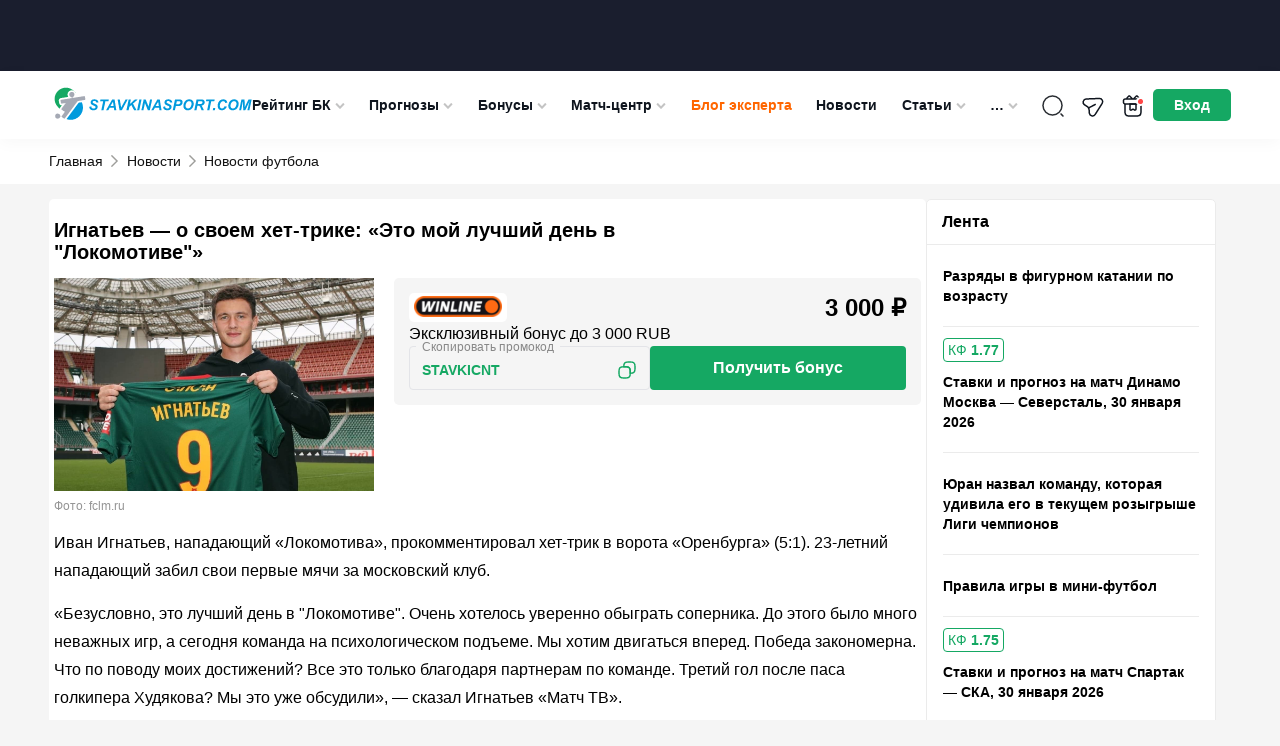

--- FILE ---
content_type: text/html; charset=UTF-8
request_url: https://stavkinasport.com/ignatev-o-svoem-het-trike/
body_size: 207757
content:
<!DOCTYPE html>
<html lang="ru-RU"
	prefix="og: https://ogp.me/ns#" >
<head>
    <meta charset="UTF-8">
    <meta http-equiv="X-UA-Compatible" content="IE=edge"/>
    <meta name="viewport" content="width=device-width,user-scalable=no"/>
		<title>Игнатьев — о хет-трике: «Это мой лучший день в &quot;Локомотиве&quot;»</title>    <link rel="apple-touch-icon" sizes="180x180" href="https://stavkinasport.com/wp-content/themes/stavkinasport.com/favicon/apple-touch-icon.png">
    <link rel="icon" type="image/png" sizes="32x32" href="https://stavkinasport.com/wp-content/themes/stavkinasport.com/favicon/favicon-32x32.png">
    <link rel="icon" type="image/png" sizes="16x16" href="https://stavkinasport.com/wp-content/themes/stavkinasport.com/favicon/favicon-16x16.png">
    <link rel="manifest" crossorigin="use-credentials" href="https://stavkinasport.com/wp-content/themes/stavkinasport.com/favicon/site.webmanifest">
    <link rel="mask-icon" href="https://stavkinasport.com/wp-content/themes/stavkinasport.com/favicon/safari-pinned-tab.svg" color="#5bbad5">
    <meta name="msapplication-TileImage" content="https://stavkinasport.com/wp-content/themes/stavkinasport.com/favicon/mstile-150x150.png">
    <meta name="msapplication-square150x150logo" content="https://stavkinasport.com/wp-content/themes/stavkinasport.com/favicon/mstile-150x150.png">
    <meta name="msapplication-TileColor" content="#00aba9">
    <meta name="theme-color" content="#ffffff">

    		
	
	        
    
			                															            <script>
                window.dataLayer = window.dataLayer || [];
                window.dataLayer.push( {
                    'event': 'pageType',
                    'pageCategory': 'Новости',
                    'pageName': 'Игнатьев — о своем хет-трике: «Это мой лучший день в &#171;Локомотиве&#187;»'
                } );
            </script>
        					
    
    
    
    
    
    
    
    
    
            <link rel="preload" href="https://stavkinasport.com/wp-content/themes/stavkinasport.com/fonts/fontello/fontello.woff2?ver=1.0" as="font" type="font/woff2" crossorigin>
<style>@font-face{font-family:"fontello";font-style:normal;font-weight:normal;font-display:swap;src:url(https://stavkinasport.com/wp-content/themes/stavkinasport.com/fonts/fontello/fontello.woff2?ver=1.0) format("woff2"),url("https://stavkinasport.com/wp-content/themes/stavkinasport.com/fonts/fontello/fontellowoff?ver=1.0") format("woff");}</style><style>html,body,div,span,applet,object,iframe,h1,h2,h3,h4,h5,h6,p,blockquote,pre,a,abbr,acronym,address,big,cite,code,del,dfn,em,img,ins,kbd,q,s,samp,small,strike,strong,sub,sup,tt,var,b,u,i,center,dl,dt,dd,ol,ul,li,fieldset,form,label,legend,table,caption,tbody,tfoot,thead,tr,th,td,article,aside,canvas,details,embed,figure,figcaption,footer,header,hgroup,menu,nav,output,ruby,section,summary,time,mark,audio,video { margin: 0; padding: 0; border: 0; font-size: 100%; vertical-align: baseline;} article,aside,details,figcaption,figure,footer,header,hgroup,menu,nav,section { display: block;} body { line-height: 1;} body.header-navigation-opened { overflow: hidden;} ol,ul { list-style: none;} blockquote,q { quotes: none;} blockquote:before,blockquote:after,q:before,q:after { content: none;} table { border-collapse: collapse; border-spacing: 0;} a { text-decoration: none;} a:active,a:focus,a:hover { transition: 0.3s; transition-property: all; text-decoration: none;} * { box-sizing: border-box;} input { border: none; -webkit-appearance: none; outline: none;} input:hover,input:focus { -webkit-appearance: none; outline: none;} select { outline: none; border: none;} html,body { margin: 0; padding: 0;} body { font-family: "-apple-system",BlinkMacSystemFont,Arial,sans-serif; background: #fff; color: #000; font-size: 14px; background-color: #F5F5F5;} body.menu-active { max-height: 100%; overflow: hidden;} a { color: #455A6F;} a:hover {} input,textarea,select,button { font-family: inherit;} select { cursor: pointer;} button { border: none; cursor: pointer; background: transparent; padding: 0; margin: 0; outline: none; -webkit-appearance: none;} button:hover,button:focus { outline: none;} input[type="text"],input[type="email"],input[type="password"],input[type="date"] { width: 100%; height: 32px; border: 1px solid #000; padding: 5px 10px;} textarea { resize: none; width: 100%;} iframe { border: 0} embed,iframe { display: block; margin-left: auto; margin-right: auto} .clearfix::after { display: table; content: ''; clear: both;} .uppercase { text-transform: uppercase;} .black { font-weight: 900;} .bold { font-weight: bold;} .semibold { font-weight: 600;} .nowrap { white-space: nowrap;} .relative { position: relative;} .text-center { text-align: center;} .pull-left { float: left;} .pull-right { float: right;} .alignleft { text-align: left; margin: 0 auto; display: block;} .aligncenter { text-align: center; margin: 0 auto; display: block;} .alignright { text-align: right; margin: 0 auto; display: block;} .wrapper { width: 100%; margin: 0 auto; padding: 0 15px;} .wrapper:after { content: ""; display: block; clear: both;}body > .wrapper { padding-top: 15px;} .background-image__wrapper { display: none; position: absolute; top: 55px; left: 0; right: 0; bottom: 0; z-index: 0;} .background-image { position: sticky; top: 0; background-position: 50% 0; background-repeat: no-repeat; min-height: 100vh; display: block; width: 100%; background-size: 100% auto;} @media (min-width: 1530px) { body.branding .wrapper { z-index: 1; position: relative; } .background-image__wrapper { display: block; } body.branding > .wrapper { position: relative; z-index: 1; padding: 30px 15px 0; background-color: #fff; } body.branding > .footer { z-index: 1; position: relative; } body.branding .breadcrumb { position: relative; z-index: 2; border-bottom: 1px solid #efefef; margin: 0 auto; padding: 0 15px; width: 1182px; }} .progress-bar { width: 60px; height: 60px; transform: rotate(-90deg);} .progress-bar__default { stroke: #008431; stroke-width: 1.8; fill: transparent; cx: 16; cy: 16; r: 15.9155;} .progress-bar__progress { stroke: #fff; stroke-width: 1.8; stroke-linecap: round; fill: transparent; cx: 16; cy: 16; r: 15.9155; stroke-dasharray: 100 100;} .btn-accordion { position: relative; display: block; background-color: #e2e2e2; font-size: 16px; line-height: 21px; color: #000000; padding: 15px 20px;} .btn-accordion:after { content: ''; position: absolute; right: 16px; top: 21px; display: block; width: 15px; height: 8px; background: url('https://stavkinasport.com/wp-content/themes/stavkinasport.com/img/arrow-down.png') no-repeat center center; transform: rotate(180deg);} .btn-accordion.active:after { transform: rotate(0deg);} .bookmaker-description { padding: 20px; background: #FFFFFF; border: 1px solid #EBEBEB; margin-bottom: 15px; border-radius: 5px;} .branding .bookmaker-description { border: none; padding: 20px 5px 0;} .bookmaker-description:after { content: ''; clear: both; width: 100%; display: block;} .bookmaker-description__last-update { margin: -10px 0 15px; font-size: 14px; line-height: 16px; color: #888888;}.single__video-button ~ .bookmaker-items__header__last-update,.single__video-button ~ .bookmaker-description__last-update { margin: 0 0 15px;} .single__video-button { margin: 0 0 14px !important;}.single-bookmakers .bookmaker-description_poleznoe .social-share,.single-bookmakers .bookmaker-description_novosti .social-share { margin-bottom: 0;} .single-bookmakers .bookmaker-description_otzyvy .social-share { margin-top: 20px; margin-bottom: 0;} .bookmaker-description__header { display: flex; flex-direction: column;} .bookmaker-description__header-button { display: flex; align-items: center; justify-content: center; height: 35px; margin-top: -5px; margin-bottom: 20px; font-size: 14px; line-height: 21px; font-weight: 600; border-radius: 5px;} .bookmaker-description__header-button--green { color: #ffffff; background-color: #15A863;} .bookmaker-description__header-button--green:hover { background: #1CBF72;} .bookmaker-description__content .post-image { float: none; margin: 0 0 10px 0; width: 100%;} .bookmaker-description__content .post-image.has_league { display: none;} .bookmaker-description__content .post-image img { width: 100%;} .post-header { display: flex; flex-direction: column; margin-bottom: 15px; clear: both;} .post-image--with-bk { margin: 0 0 15px;} body.home .main { width: 100%;}body.home .main { background: transparent; border: none;}.main .h1,.main h1 { font-size: 20px; line-height: 1.1em;} .main .h2,.main h2 { font-size: 20px; line-height: 30px;} .main .h3,.main h3 { font-size: 18px; line-height: 30px;} .main .h4,.main h4 { font-size: 16px; line-height: 24px;} .main .h5,.main h5 { font-size: 14px; line-height: 21px;} .main .h6,.main h6 { font-size: 12px; line-height: 18px;} .main .h1,.main .h2,.main .h3,.main .h4,.main .h5,.main .h6,.main h1,.main h2,.main h3,.main h4,.main h5,.main h6 { font-weight: bold; color: #000000; margin-bottom: 15px; display: inline-block; width: 100%;} .main p { font-size: 16px; line-height: 28px; color: #000000; margin-bottom: 15px;} .main p:last-child { margin-bottom: 0;} .main iframe { max-width: 100%;} .main strong { font-weight: bold;} .content-buttons { display: flex; align-items: center; justify-content: center; margin-bottom: 15px;} .content-button { display: inline-flex; align-items: center; justify-content: center; height: 40px; padding: 0 40px; font-size: 16px; line-height: 28px; font-weight: bold; color: #ffffff; background-color: #15A863; border: 1px solid #15A863; border-radius: 5px;} .content-button:hover { background-color: #1CBF72; border-color: #1CBF72;} .sidebar { display: block; margin: 0 0 15px;} .sidebar_top { margin: 0 0 15px;} .btn { cursor: pointer; font-weight: bold; font-style: normal; font-weight: bold; font-size: 16px; line-height: 20px; color: #FFFFFF; background: #eee; display: inline-flex; padding: 12px 22px; justify-content: center; align-items: center; text-align: center; border-radius: 5px;} .btn--hidden { display: none;} .btn-green { background: #15A863;} .btn-green:hover { background: #1CBF72;} .btn-green:focus { background: #148B53;} .btn-gray { color: #5E6366; background: #F1F3F4; border: 1px solid #C6CACC;} .btn-gray:hover { background: #1F8EFE; border-color: #1F8EFE; color: #fff;} .btn-gray:focus { background: #0059B2; border-color: #0059B2; color: #fff;} .btn-blue { color: #fff; background: #0059B2; border: 1px solid #0059B2;} .btn-blue:hover { background: #367BF5; border-color: #367BF5; color: #fff;} .btn-blue:focus { background: #0034BB; border-color: #0034BB; color: #fff;} .duplicate-block {} .duplicate-block_desktop { display: none;} .duplicate-block:before { content: ''; clear: both; display: block; width: 100%;}.post-bk-sidebar__desktop { display: none;}.image-caption { color: #959595; font-size: 12px; padding: 7px 0; width: 100%;}.flex-column { display: flex; flex-direction: column;}.page-items { order: -1; display: flex; flex-direction: column;}.page-items .snippet-table { order: 10; padding: 1px 0;}.snippet-table.bookmaker-description .snippet-table-date { padding: 5px 15px;}.sns-container { max-width: 1230px; padding: 0 15px; position: relative; z-index: 5; margin: 0 auto; background-color: #f5f5f5;}.bookmaker-description__content .home-statistic { margin: 15px 0;} .social-share__container { display: flex; flex-wrap: wrap; font-size: 12px; align-items: center; font-weight: bold; margin: 0 0 15px; gap: 4px;}.social-share__container .social-share-item { width: 25px; height: 25px; background-color: #081525; color: #fff; border-radius: 50%; font-weight: normal; font-size: 12px;}.single-date time { background: #efefef; padding: 5px; font-size: 12px; display: table; margin: 0 0 10px;} .bookmaker_block { margin-bottom: 30px;}.bookmaker_block .bookmaker-description { margin-bottom: 0;}.bookmaker_block .jwplayer { border-radius: 5px;} .bookmaker_block-header { display: flex; justify-content: space-between; align-items: center; margin-bottom: 15px; flex-wrap: wrap; gap: 10px;}.bookmaker_block-header h2,.bookmaker_block-header_title { width: auto; margin: 0; font-size: 18px; line-height: 1.1; color: #000; font-weight: 700;}.bookmaker_block-header_btns { display: flex; align-items: center; gap: 8px;}.bookmaker_block-header_btn { padding: 5px 7px; font-size: 13px; border: 1px solid rgba(0,0,0,.1); border-radius: 5px;}.bookmaker_block-header_btn:hover { background-color: #0059B2; color: #fff;}  .category_menu { display: flex; flex-wrap: wrap; gap: 6px; margin-bottom: 15px;}.category_menu_item { font-size: 13px; line-height: 150%; font-weight: 700; padding: 8px; display: flex; align-items: center; gap: 8px; border-radius: 8px; background: var(--background-main,#F5F5F5); color: var(--blue-1,#0059B2);}a.category_menu_item:hover,.category_menu_item.active { background: var(--blue-1,#0059B2); color: #FFF;}a.category_menu_item:hover span,.category_menu_item.active span { background: var(--background-main,#F5F5F5); color: var(--green-2,#1DBF72);} .category_menu_item span { font-size: 10px; line-height: 12px; padding: 1px 6px; background: var(--green-2,#1DBF72); color: #FFF; border-radius: 5px;} .bookmaker-items-compare { display: flex; align-items: center; gap: 6px; padding: 4px 10px; border-radius: 5px; border: 1px solid rgba(255,255,255,0.20); background: #F5F5F5; color: #636363; cursor: pointer; font-size: 14px; font-weight: 700; line-height: 20px;} .bookmaker-items-compare:hover { background: #15A863; border-color: #15A863; color: #fff;} .bookmaker-items-compare.active { background: #15A863; border-color: #15A863; color: #fff;} .bookmaker-items-compare.active:hover { background: #fff; border-color: #15A863; color: #15A863;} .bookmaker-items-compare-icon { width: 24px; height: 24px; display: none;} .bookmaker-items-compare-icon.off { display: block;} .bookmaker-items-compare.active .bookmaker-items-compare-icon.off { display: none;} .bookmaker-items-compare.active .bookmaker-items-compare-icon.on { display: block;} .bookmaker-items-compare-count { border-radius: 50%; background: #fff; color: #15A863; font-size: 10px; font-weight: 700; line-height: 1; display: none; width: 16px; height: 16px; display: flex; align-items: center; justify-content: center;} .bk_item_compare { border-radius: 4px; border: 1px solid #E3E4E8; color: #636363; cursor: pointer; padding: 10px 5px; height: 40px;} .bk_item_compare:hover { border-color: #15A863; background: #15A863; color: #fff;} .bk_item_compare.compared { background: #15A863; color: #fff;} .bk_item_compare.compared:hover { background: #fff; color: #15A863; border-color: #15A863;} .bk_item_compare-empty { width: 28xp; min-width: 28px;} .bk_item_compare-icon { width: 16px; height: 16px; display: none;} .bk_item_compare-icon.off { display: block;} .bk_item_compare.compared .bk_item_compare-icon.off { display: none;} .bk_item_compare.compared .bk_item_compare-icon.on { display: block;} .wp-story-tooblar { display: none!important;} @media screen and (min-width: 360px) { .post-bk__button { font-size: 14px; }} @media screen and (min-width: 576px) { .bookmaker-description__header { flex-direction: row; } .bookmaker-description__header-button { flex-shrink: 0; width: 130px; margin: 0 0 0 15px; } .post-header { flex-direction: row; } .post-image--with-bk { flex-shrink: 0; width: 182px !important; margin: 0 15px 0 0 !important; } .post-bk__label { height: 33px; } .post-bk__content { display: flex; flex-direction: column; justify-content: space-between; height: calc(100% - 33px); } .post-bk__rating-suffix { display: inline; } .bk_item_compare { padding: 6px 6px; } .bk_item_compare-icon { width: 24px; height: 24px; } .bk_item_compare-empty { width: 34xp; min-width: 34px; }}.wprv-box__head { margin: 0!important;}.wprv-box__head .wprv-pc a > img { display: none;}#wprv-footer { max-width: 1920px!important; max-height: 135px!important; bottom: 0; z-index: 6; display: none;} .mobile-bottom-menu__is-active #wprv-footer { bottom: 50px;}.wprv-box--custom { margin: 0!important;}.wprv-mobile *:not(.wprv-close) { max-width: none!important;} .auth-popup__content .success { padding: 25px 15px;} .slider_arrow { position: absolute; background-image: url("data:image/svg+xml,%3Csvg viewBox='0 0 15 9' fill='none' xmlns='http://www.w3.org/2000/svg'%3E%3Cpath d='M12.5215 0L15 0L7.56622 8.25L0 0L2.49503 0L7.56622 5.74467L12.5215 0Z' fill='%23000'/%3E%3C/svg%3E"); background-color: #fff; background-position: center; background-repeat: no-repeat; background-size: 15px 15px; width: 30px; height: 30px; top: calc(50% - 20px); opacity: 0.7; border-radius: 50%; z-index: 2; cursor: pointer; border: 1px solid #081525;}.slider_arrow:hover { opacity: 1;}.slider_arrow_prev { left: 0px; transform: rotate(90deg);}.slider_arrow_next { left: calc(100% - 30px); transform: rotate(-90deg);} @media(min-width: 576px) { .slider_arrow_2 { display: none; }} @media screen and (min-width: 768px) { .duplicate-block_mobile { display: none; } .duplicate-block_desktop { display: block; } .bookmaker-description__content .post-image.has_league { display: block; } .post-image--with-bk { width: 278px !important; } .single-date { position: absolute; right: 0; top: 0; } .bookmaker-description__content { position: relative; } .single__h1 { padding: 0 170px 0 0; } .slider_arrow_3 { display: none; } .slider_arrow_prev { left: -10px; } .slider_arrow_next { left: calc(100% - 20px); }} @media screen and (min-width: 1024px) { .wrapper { width: 1024px; padding: 0 12px; } .bookmaker-description__content .post-image { float: left; margin: 0 10px 10px 0; width: 320px; } .news_ad { display: flex; gap: 15px; justify-content: space-between; align-items: flex-start; }} @media screen and (min-width: 1140px) { .wrapper { width: 1140px; } .wrapper-bookmaker { display: flex; gap: 15px; } .post-bk-sidebar__mobile { display: none; } .post-bk-sidebar__desktop { display: block; } .bookmaker-description--post-nav { display: none; } .bookmaker-description .btn-accordion { display: none; } .main { float: left; width: calc(100% - 305px); margin-bottom: 15px; } .wrapper-bookmaker .main { float: none; } .main.main_full { float: none; width: 100%; } .sidebar { float: right; width: 290px; padding: 0; margin-bottom: 15px; } .wrapper-bookmaker .sidebar { float: none; } .bookmaker-description__content { padding: 0; } .post-image--with-bk { width: 320px !important; } .post-bk__content { padding: 15px; } } @media screen and (min-width: 1280px) { .wrapper { width: 1182px; padding: 0; } #wprv-footer { max-height: 135px!important; bottom: 0; } .mobile-bottom-menu__is-active #wprv-footer { bottom: 0; }}
body { position: relative; } #wpadminbar { position: fixed !important; } .cursor-pointer { cursor: pointer; } .inline-block { display: inline-block; } .blogs-rules:not(.active) { display: none !important; } img { width: auto; } iframe { max-width: 100%; } .girls-slider__item-image { max-width: 100%; } .kws__table { overflow-x: auto; padding: 1px 0; } .main .kws__table { display: inline-block; max-width: 100%; width: 100%; } #gtx-trans { display: none; } .header.new_year { height: 76px; padding-bottom: 36px; } .menu-item.green > a { color: #8bf5c3; } .wprv-box.wprv-box__head { display: none; } @media screen and (min-width: 768px) { .wprv-box.wprv-box__head { display: flex; } } .admin-bar .header { top: 0; } .header-menu-calculator--mobile:before { margin: 0 14px 0 0; } .ar-image__home-header { width: 100%; position: relative; background: #081525; padding-bottom: calc(120 / 732 * 100%); } @media (min-width: 721px) { .ar-image__home-header { padding-bottom: calc(80 / 1140 * 100%); } } .ar-image__home-header .g-mobile { position: absolute; top: 0; bottom: 0; left: 0; right: 0; } .ar-image__home-header .g-desktop { position: absolute; top: 0; bottom: 0; left: 0; right: 0; } .header { display: flex; align-items: center; height: 49px; justify-content: space-between; position: relative; overflow: visible; padding: 4px 15px; width: 100%; z-index: 999; background: #fff; color: #0F151E; gap: 33px; box-shadow: 0px 4px 15px 0px rgba(0,0,0,0.03); } .header .wrapper { display: flex; align-items: center; justify-content: space-between; gap: 5px; } .header .wrapper:after { content: none; } .header-toggler { height: 55px; flex: none; align-items: center; display: flex; justify-content: center; font-size: 18px; } .header-user__dropdown .header-user__download-book { font-size: 13px; line-height: 16px; margin: -7px 0 12px; text-decoration: underline; } .header-user__dropdown .header-user__download-book:hover { text-decoration: none; } .header-toggler .fa-menu { display: block; } .header-toggler.active .fa-menu { display: none; } .header-toggler .fa-cancel { display: none; } .header-toggler.active .fa-cancel { display: block; } .header-bonus { display: none; width: 40px; height: 55px; color: #fff; flex: none; position: relative; cursor: pointer; background-image: url("data:image/svg+xml;charset=UTF-8,%3csvg xmlns='http://www.w3.org/2000/svg' width='24' height='24' fill='none'%3e%3cpath stroke='%230F151E' stroke-linecap='round' stroke-linejoin='round' stroke-miterlimit='10' stroke-width='1.5' d='M19.97 10h-16v8c0 3 1 4 4 4h8c3 0 4-1 4-4v-8ZM21.5 7v1c0 1.1-.53 2-2 2h-15c-1.53 0-2-.9-2-2V7c0-1.1.47-2 2-2h15c1.47 0 2 .9 2 2ZM11.64 5H6.12a.936.936 0 0 1 .03-1.3l1.42-1.42a.96.96 0 0 1 1.35 0L11.64 5ZM17.87 5h-5.52l2.72-2.72a.96.96 0 0 1 1.35 0l1.42 1.42c.36.36.37.93.03 1.3Z'/%3e%3cpath stroke='%230F151E' stroke-linecap='round' stroke-linejoin='round' stroke-miterlimit='10' stroke-width='1.5' d='M8.94 10v5.14c0 .8.88 1.27 1.55.84l.94-.62a1 1 0 0 1 1.1 0l.89.6a.997.997 0 0 0 1.55-.83V10H8.94Z'/%3e%3ccircle cx='19.5' cy='7.5' r='3.5' fill='%23FF4747' stroke='%23fff' stroke-width='2'/%3e%3c/svg%3e"); background-position: center; background-repeat: no-repeat; background-size: 24px; } .header-logo { text-align: center; padding: 0; margin: 0; } .header-logo img { height: 40px; width: auto; } .header-search { position: absolute; z-index: 10; margin: 0 0 0 auto; width: 100%; padding: 15px; top: 49px; background-color: #04376b; display: none; left: 0; } .header-navigation-opened .header-search { display: block; } .header-navigation-opened .header .wrapper { z-index: 50; } .header-search__form { right: 8px; top: 7px; width: 100%; border-radius: 5px; border: 1px solid rgba(255,255,255,0.25); height: 40px; display: flex; background-color: #fff; } .header-search__form.active { display: flex; } input[type="text"].header-search__text { border: 0; padding: 0 10px; background-color: transparent; outline: none; width: calc(100% - 41px); color: #000; height: 40px; line-height: 40px; font-size: 16px; } input[type="text"].header-search__text::placeholder { color: #000; opacity: 0.7; } input[type="text"].header-search__text:focus { outline: none; } .header-search__submit { height: 39px; background-color: transparent; color: #fff; width: 37px; margin-left: 4px; font-size: 22px; background-repeat: no-repeat; background-position: center; background-size: 22px; background-image: url("data:image/svg+xml;charset=UTF-8,%3csvg width='22' height='22' fill='none' xmlns='http://www.w3.org/2000/svg'%3e%3cpath d='m21.866 20.57-6.391-6.391a8.664 8.664 0 0 0 1.942-5.47C17.417 3.906 13.51 0 8.708 0 3.907 0 0 3.907 0 8.708c0 4.802 3.907 8.709 8.708 8.709 2.072 0 3.974-.73 5.47-1.942l6.392 6.39c.179.18.469.18.648 0l.648-.647a.458.458 0 0 0 0-.648ZM8.708 15.583a6.883 6.883 0 0 1-6.875-6.875 6.883 6.883 0 0 1 6.875-6.875 6.883 6.883 0 0 1 6.875 6.875 6.883 6.883 0 0 1-6.875 6.875Z' fill='%23000'/%3e%3c/svg%3e"); } .header-search__submit:focus { outline: none; } .header-search__close { font-size: 21px; color: #000; line-height: 32px; margin-right: 13px; } .header-navigation { display: none; position: absolute; top: 110px; width: 100%; height: calc(100vh - 55px); background-color: #04376b; overflow-x: auto; padding-bottom: 170px; } .admin-bar .header-navigation { height: calc(100vh - 55px - 46px); } .header-navigation.active { display: block; } .header-navigation__menu { width: 100%; } .header-navigation__menu ul { text-align: left; } .header-navigation__menu .sub-menu { display: none; padding-left: 20px; } .header-navigation__menu li { position: relative; } .header-navigation__menu li.current-menu-ancestor,.header-navigation__menu li.current-menu-parent,.header-navigation__menu li.current-menu-item,.header-navigation__menu li:hover { background: #082E54; } .header-navigation__menu li.current-menu-ancestor > a,.header-navigation__menu li.current-menu-parent > a,.header-navigation__menu li.current-menu-item > a,.header-navigation__menu li:hover > a { color: #FFD056; } .header-navigation__menu li.current-menu-ancestor > a i,.header-navigation__menu li.current-menu-parent > a i,.header-navigation__menu li.current-menu-item > a i { transform: rotate(180deg); } .header-navigation__menu a { font-style: normal; font-weight: normal; font-size: 18px; line-height: 24px; color: #FFFFFF; padding: 10px 15px; display: block; } .header-navigation__menu a i { display: none; } .header-navigation__menu .sub-menu a { display: flex; align-items: center; justify-content: space-between; font-size: 16px; } .header-navigation__menu .menu-item-has-children > a i { display: inline-block; float: right; font-size: 10px; position: relative; right: -2px; color: #C4C4C4; font-weight: 400; } .header-navigation__menu li.current-menu-ancestor > .sub-menu,.header-navigation__menu li.current-menu-parent > .sub-menu,.header-navigation__menu li.current-menu-item > .sub-menu { display: block; } .header-menu-girls,.header-menu-telegram,.header-menu-calculator { font-size: 18px; color: #fff; } .header-menu-girls--mobile,.header-menu-calculator--mobile,.header-menu-telegram--mobile { display: flex; align-items: center; padding: 10px 15px; margin-left: -0.2em; } .header-menu-telegram--mobile { margin-bottom: 14px; } .header-menu-telegram--mobile:before { margin: 0 14px 0 0; } .header-menu-calculator--desktop { display: none; } .header-menu-calculator--mobile { align-items: flex-end; } .header-menu-girls > svg,.header-menu-calculator > svg { display: block; fill: #FFFFFF; } .header-menu-girls:hover > svg,.header-menu-calculator:hover > svg { opacity: 0.7; } .header-menu-calculator--desktop > svg { width: 20px; height: 20px; } .header-menu-girls--mobile svg,.header-menu-calculator--mobile svg { width: 24px; height: 24px; margin-right: 10px; } .header-menu-calculator--mobile > i:before { margin: 0; } .header-buttons { display: flex; align-items: center; gap: 5px; } .header-search__btn { display: flex; width: 55px; height: 55px; color: #fff; flex: none; align-items: center; justify-content: center; font-size: 18px; position: relative; background-image: url("data:image/svg+xml;charset=UTF-8,%3csvg xmlns='http://www.w3.org/2000/svg' width='24' height='24' fill='none'%3e%3cpath stroke='%23292D32' stroke-linecap='round' stroke-linejoin='round' stroke-width='1.5' d='M11.5 21a9.5 9.5 0 1 0 0-19 9.5 9.5 0 0 0 0 19ZM22 22l-2-2'/%3e%3c/svg%3e"); background-position: center; background-repeat: no-repeat; background-size: 24px; } .header-search__btn:hover { opacity: 0.7; } .header-search__btn span { display: none; font-style: normal; font-weight: normal; font-size: 14px; line-height: 21px; color: #FFFFFF } .header-user { height: 35px; width: 28px; flex: none; align-items: center; justify-content: center; font-size: 20px; position: relative; margin: 0; transition: 0.2s; } .header-user span { display: none; font-style: normal; font-weight: normal; font-size: 14px; line-height: 21px; color: #FFFFFF } .header-user__dropdown { display: none; padding: 10px 15px 0; background: #04376B; box-shadow: 0px 4px 4px rgba(0,0,0,0.1); text-align: right; position: absolute; top: 100%; right: 0; min-width: 140px; } .header-user__dropdown.active { display: block; } .header-user__dropdown a { text-align: right; display: block; font-style: normal; font-weight: normal; font-size: 18px; line-height: 30px; color: #FFFFFF; text-decoration: none; margin-bottom: 10px; white-space: nowrap; } .header-user__dropdown a:hover { text-decoration: underline; } .header-user__dropdown a.header-user__exit { display: inline-block; background: #0059B2; border-radius: 5px; padding: 6px 10px; font-style: normal; font-weight: bold; font-size: 14px; line-height: 21px; text-align: center; color: #FFFFFF; } .header-user__dropdown a.header-user__exit:hover { background: #1F8EFE; text-decoration: none; } .header-navigation__bonuses { padding: 0 15px; } .header-navigation__bonuses_main { padding: 15px; border-radius: 5px; background: linear-gradient(180deg,#F4F5F7 0%,#FFF 100%); box-shadow: 0px 5px 15px 0px rgba(0,0,0,0.15); min-width: 360px; } .header-navigation__bonuses_main::after { content: ''; width: 0; height: 0; display: block; position: absolute; z-index: 10; border-left: 10px solid transparent; border-right: 10px solid transparent; margin-left: -10px; left: 50%; border-bottom: 10px solid #FFF; top: -10px; } .btn-red { background-color: #FF4747; } .btn-red:hover { background-color: #ff6c6c; } .btn-red:active { background-color: #cd2d2d; } .header-navigation__sep { color: #fff; font-size: 18px; display: flex; align-items: center; justify-content: center; align-self: center; margin: 0 10px; } .header-navigation__bonuses__title { font-weight: 700; font-size: 14px; line-height: 18px; color: #FFF; } .header-navigation__bonuses_main .header-navigation__bonuses__title { color: #131313; } .header-navigation__bonuses__item { display: flex; padding: 10px 0; border-bottom: 1px solid rgba(245,245,245,0.2); justify-content: space-between; align-items: center; gap: 7px; } .header-navigation__bonuses__image { width: 92px; height: 35px; background: #F5F5F5; border-radius: 5px; flex: none; } .header-navigation__bonuses__image a { display: block; padding: 5px; height: 100%; width: 100%; } .header-navigation__bonuses__image img { width: 100%; height: 100%; object-fit: contain; } .header-navigation__bonuses__bonus { font-style: normal; font-weight: bold; font-size: 14px; line-height: 14px; color: #FFFFFF; display: flex; align-items: center; width: 100%; } .header-navigation__bonuses__bonus a { color: #FFFFFF; display: flex; } .header-navigation__bonuses__bonus i { font-size: 14px; color: #FF4747; margin-right: 5px; } .header-navigation__bonuses__bonus span span { display: none; } .header-navigation__bonuses__action { font-style: normal; font-weight: bold; font-size: 14px; line-height: 21px; color: #FFFFFF; background: #15A863; border: 1px solid #15A863; box-sizing: border-box; border-radius: 5px; padding: 7px 12px; } .header-navigation__bonuses__more { display: block; text-align: center; font-style: normal; font-weight: bold; font-size: 14px; line-height: 16px; text-decoration: underline; color: #FFFFFF; padding: 15px 0; } .header-navigation__bonuses_main .header-navigation__bonuses__more { color: #000; } .header-navigation__bonuses__more i { float: right; } /* Best bonus (only mobile) */ .header-navigation__bonuses--mobile { padding: 0 5px 15px; background-color: #0059B2; width: 100%; } .header-navigation__bonuses__title--mobile { display: flex; align-items: center; justify-content: center; position: relative; width: 133px; height: 25px; margin: 0 auto 5px; padding: 0; font-size: 18px; line-height: 18px; background-color: #014C96; border: 0; } .header-navigation__bonuses__title--mobile:before,.header-navigation__bonuses__title--mobile:after { content: ""; position: absolute; top: 0; width: 25px; height: 100%; background-color: #014C96; } .header-navigation__bonuses__title--mobile:before { left: -8px; transform: skew(30deg); } .header-navigation__bonuses__title--mobile:after { right: -8px; transform: skew(-30deg); } .header-navigation__bonuses__title-text--mobile { position: relative; z-index: 1; } .header-navigation__bonuses__item--mobile { justify-content: space-between; padding: 0 0 10px; border: 0; gap: 10px; } .header-navigation__bonuses__bonus--mobile { display: flex; align-items: flex-start; flex-direction: column; width: auto; flex-grow: 1; } .header-navigation__bonuses__image--mobile { width: 80px; height: 40px; } .header-navigation__bonuses__bonus-type--mobile { margin-bottom: 5px; font-size: 14px; line-height: 18px; font-weight: normal; } .header-navigation__bonuses__bonus-link--mobile { display: flex; align-items: center; font-size: 14px; line-height: 14px; } .header-navigation__bonuses__bonus-link--mobile > i { margin-right: 10px; font-size: 20px; } .header-navigation__bonuses__bonus-link--mobile > i:before { margin: 0; } .header-navigation__bonuses__action--mobile { display: flex; align-items: center; justify-content: center; flex-shrink: 0; width: 85px; height: 40px; padding: 0; font-size: 15px; } .header-navigation__bonuses__action--mobile:hover { background-color: #1CBF72; } /* END Best bonus (only mobile) */ /* Header TOP predict (only mobile) */ .header-navigation__predicts { margin: 10px 15px 15px; padding: 0 5px 5px; background-color: #1869B9; border-radius: 5px; } .header-navigation__predicts__title { display: flex; align-items: center; justify-content: center; position: relative; width: 133px; height: 25px; margin: 0 auto 7px; padding: 0; font-size: 18px; line-height: 18px; font-weight: bold; color: #ffffff; background-color: #014C96; border: 0; } .header-navigation__predicts__title:before,.header-navigation__predicts__title:after { content: ""; position: absolute; top: 0; width: 25px; height: 100%; background-color: #014C96; } .header-navigation__predicts__title:before { left: -8px; transform: skew(30deg); } .header-navigation__predicts__title:after { right: -8px; transform: skew(-30deg); } .header-navigation__predicts__title-text { position: relative; z-index: 1; } .header-navigation__predicts__item { } .header-navigation__predicts__item-info { } .header-navigation__predicts__item-info-cols { display: flex; align-items: flex-start; align-items: center; justify-content: space-between; } .header-navigation__predicts__item-info-col { width: calc(100% - 86px); } .header-navigation__predicts__item-info-col--center { flex-shrink: 0; width: 86px; margin: 0 5px; } .header-navigation__predicts__item-team { font-size: 12px; line-height: 20px; font-weight: bold; text-align: center; color: #ffffff; word-break: break-word; } .header-navigation__predicts__item-team-link { color: #ffffff; } .header-navigation__predicts__item-team-link:hover { text-decoration: underline; } .header-navigation__predicts__item-sport { display: flex; align-items: center; justify-content: center; position: relative; width: 70px; height: 44px; margin: 0 auto 5px; } .header-navigation__predicts__item-sport-icon { position: absolute; top: 0; left: 0; display: block; width: 100%; height: 100%; } .header-navigation__predicts__item-sport-value { display: inline-block; position: relative; padding: 1px 2px; font-size: 12px; line-height: 16px; font-weight: bold; color: #ffffff; background: linear-gradient(0deg,#086E3E,#086E3E),#9ED25E; border-radius: 2px; } .header-navigation__predicts__item-date { font-size: 14px; line-height: 20px; font-style: italic; white-space: nowrap; text-align: center; color: #ffffff; } .header-navigation__predicts__item-bet { display: flex; align-items: center; justify-content: space-between; margin-top: 5px; padding: 4px; background-color: #ffffff; border-radius: 5px; } .header-navigation__predicts__item-bk-logo { width: 75px; height: 25px; } .header-navigation__predicts__item-bk-logo-link { display: block; height: 100%; width: 100%; } .header-navigation__predicts__item-bk-logo img { width: 100%; height: 100%; object-fit: contain; } .header-navigation__predicts__item-coef { font-size: 14px; line-height: 24px; font-weight: bold; color: #15A863; } .header-navigation__predicts-action { display: flex; align-items: center; justify-content: center; width: 120px; height: 30px; font-size: 14px; line-height: 24px; font-weight: bold; color: #ffffff; background-color: #FF4747; border-radius: 5px; } .header-menu-telegram:before { content: '\f2c6'; font-family: 'fontello'; } .header-menu-telegram--desktop { background-image: url("data:image/svg+xml;charset=UTF-8,%3csvg xmlns='http://www.w3.org/2000/svg' width='24' height='24' fill='none'%3e%3cpath stroke='%230F151E' stroke-linecap='round' stroke-linejoin='round' stroke-width='1.5' d='M7.5 14c-.248-.49-.38-.848-.85-1.159l-3.023-1.995C1.033 9.133 2.157 5.1 5.264 4.98l13.087-.512c2.575-.1 4.205 2.723 2.83 4.902l-6.987 11.077c-1.662 2.623-5.711 1.589-5.897-1.514l-.217-3.616c-.027-.442-.385-.933-.58-1.318Zm0 0 6.694-3.5'/%3e%3c/svg%3e"); background-position: center; background-repeat: no-repeat; background-size: 24px; display: none; width: 40px; height: 55px; min-width: 40px; } .header-menu-calculator--desktop { background-position: center; background-repeat: no-repeat; background-size: 17px; display: none; width: 40px; height: 55px; background-image: url("data:image/svg+xml;charset=UTF-8,%3csvg width='17' height='21' fill='none' xmlns='http://www.w3.org/2000/svg'%3e%3cpath d='M2.125 0C.951 0 0 .94 0 2.1v16.8C0 20.06.95 21 2.125 21h12.75C16.049 21 17 20.06 17 18.9V2.1C17 .94 16.05 0 14.875 0H2.125Zm0 2.1h12.75v2.1H2.125V2.1Zm0 4.2h12.75v12.6H2.125V6.3ZM4.25 8.4v2.1h2.125V8.4H4.25Zm3.188 0v2.1h2.125V8.4H7.437Zm3.187 0v2.1h2.125V8.4h-2.125ZM4.25 11.55v2.1h2.125v-2.1H4.25Zm3.188 0v2.1h2.125v-2.1H7.437Zm3.187 0v2.1h2.125v-2.1h-2.125ZM4.25 14.7v2.1h2.125v-2.1H4.25Zm3.188 0v2.1h5.312v-2.1H7.437Z' fill='%23fff'/%3e%3c/svg%3e "); } .header-menu-telegram--desktop:hover { opacity: 0.8; } .header-menu-telegram--desktop img { max-width: 24px; } .header__predicts-menu { justify-content: center; flex: 1; background: #081525; display: flex; position: absolute; border-top: 1px solid #1e2d40; top: 55px; left: 0; width: 100%; height: 50px; } .header__predicts-menu-item { font-size: 13px; color: #fff; display: none; align-items: center; justify-content: center; flex-wrap: wrap; position: relative; text-decoration: none !important; padding: 6px 0; max-height: 100%; } .header__predicts-menu-item:first-child { display: flex; } .header__predicts-menu-item-kf.max:after { content: ''; background-image: url("data:image/svg+xml;charset=UTF-8,%3csvg width='20' height='20' fill='none' xmlns='http://www.w3.org/2000/svg'%3e%3cpath d='M4 0h11v20H4z'/%3e%3cpath d='M7.692 7.043C8.444 5.036 8.297 2 8.297 2s2.002.859 3.383 3.222C12.98 7.442 12 9.5 12 9.5c.757-.318 1.095-.823 1.095-1.89C14.17 9.37 15 11.385 15 13.427c0 2.525-2.237 4.568-4.998 4.572C7.237 17.996 5 15.95 5 13.424c0-2.458 1.805-4.014 2.692-6.38Z' fill='%23E17A2D'/%3e%3cpath opacity='.8' d='M8.918 11.457c.418-1.203.336-3.016.336-3.016s4.012 3.055 3.726 6.84c-.113 1.508-1.242 2.735-2.78 2.735-1.536 0-2.782-1.227-2.782-2.735 0-1.472 1.004-2.406 1.5-3.824Z' fill='%23F4E028'/%3e%3c/svg%3e"); background-position: center; width: 15px; height: 20px; background-repeat: no-repeat; background-size: contain; display: inline-block; } .header__predicts-menu-item:hover { text-decoration: underline; } .header__predicts-menu-item:before { content: ''; min-width: 20px; height: 20px; flex: 0 0 20px; margin: 0 5px 0 0; background-size: contain; background-repeat: no-repeat; background-position: center; } .header__predicts-menu-item.prognozy-na-futbol:before { background-image: url("data:image/svg+xml;charset=UTF-8,%3csvg viewBox='0 0 25 24' fill='none' xmlns='http://www.w3.org/2000/svg'%3e%3cg clip-path='url(%23a)'%3e%3cpath d='M10.174 15.246 8.736 10.82l-4-1.343-3.763 2.735a11.475 11.475 0 0 0 2.076 6.393h4.653l2.472-3.36ZM8.736 10.82 12.5 8.084V3.836L8.736 1.101v-.002A11.556 11.556 0 0 0 3.3 5.053l1.437 4.424 4 1.343ZM12.5 3.836v4.248l3.766 2.736 4-1.342 1.437-4.425a11.557 11.557 0 0 0-5.438-3.954V1.1l-3.764 2.735Z' fill='%23FAF7F5'/%3e%3cpath d='m16.266 10.82-1.438 4.426 2.471 3.359h4.653a11.474 11.474 0 0 0 2.077-6.393l-3.764-2.734-4 1.342Z' fill='%23FAF7F5'/%3e%3cpath d='m17.3 18.605-2.472-3.36h-4.654l-2.472 3.36 1.438 4.426v.001c1.063.324 2.191.498 3.36.498 1.17 0 2.299-.174 3.362-.498l1.437-4.427Z' fill='%23FAF7F5'/%3e%3cpath d='m8.736 10.82 1.438 4.426h4.654l1.438-4.426L12.5 8.084 8.736 10.82ZM12.5 3.836l3.766-2.735-.001-.002A11.525 11.525 0 0 0 12.5.47a11.525 11.525 0 0 0-3.764.628l-.001.002L12.5 3.836ZM3.299 5.053a11.475 11.475 0 0 0-2.326 7.16l3.763-2.735L3.3 5.053ZM7.702 18.605H3.049a11.552 11.552 0 0 0 6.09 4.427l-1.437-4.427ZM15.861 23.031l.001.001a11.552 11.552 0 0 0 6.09-4.427H17.3l-1.438 4.426ZM24.027 11.697a11.475 11.475 0 0 0-2.324-6.644l-1.438 4.425 3.764 2.734a9.922 9.922 0 0 0-.002-.515Z' fill='%23A0C8FF'/%3e%3cpath d='M12.5.002C5.87-.06.326 5.587.505 12.22c.034 5.67 4.423 10.77 10.029 11.611a.469.469 0 0 0 .079-.93c-.37-.064-.74-.148-1.102-.25L8.222 18.69l2.189-2.975h4.18l2.188 2.975-1.29 3.971c-.36.1-.726.18-1.1.24a.469.469 0 1 0 .16.925c5.662-.92 10.014-6.08 9.95-11.825C24.556 5.45 19.047-.058 12.501.002Zm5.036 18.134-2.188-2.974 1.29-3.973L20.186 10l3.37 2.448c-.061 2.06-.741 4.024-1.861 5.69h-4.158Zm-10.07 0H3.31c-1.122-1.676-1.802-3.648-1.87-5.685l3.375-2.452 3.547 1.19 1.29 3.973-2.188 2.974ZM1.46 11.278c.108-1.881.715-3.65 1.687-5.175l1.038 3.195-2.725 1.98Zm7.827-.28L12.5 8.665l3.214 2.335-1.228 3.778h-3.973L9.287 11Zm11.53-1.7 1.037-3.195a10.763 10.763 0 0 1 1.688 5.175l-2.726-1.98Zm.36-4.144-1.285 3.954-3.546 1.19-3.377-2.452V4.075l3.378-2.453a11.256 11.256 0 0 1 4.83 3.532Zm-5.942-3.883L12.5 3.257 9.767 1.27A10.55 10.55 0 0 1 12.5.939c.938-.01 1.855.106 2.734.332Zm-6.58.35 3.377 2.454v3.77L8.656 10.3l-3.547-1.19-1.284-3.955a11.254 11.254 0 0 1 4.83-3.532ZM4.011 19.075h3.35l1.045 3.213c-1.719-.674-3.226-1.803-4.395-3.213Zm12.585 3.213 1.044-3.213h3.35a11.142 11.142 0 0 1-4.394 3.213Z' fill='%23000'/%3e%3cpath d='M12.5 23.999a.469.469 0 1 0 .001-.937.469.469 0 0 0 0 .937Z' fill='%23000'/%3e%3c/g%3e%3cdefs%3e%3cclipPath id='a'%3e%3cpath fill='%23fff' transform='translate(.5)' d='M0 0h24v24H0z'/%3e%3c/clipPath%3e%3c/defs%3e%3c/svg%3e "); } .header__predicts-menu-item-kf { flex: 0 0 100%; text-align: center; font-weight: bold; color: #86f1be; display: flex; align-items: center; justify-content: center; height: 13px; } .header__predicts-menu-item-date { font-weight: normal; color: #fff; opacity: 0.7; font-size: 12px; margin: 0 0 0 4px; order: 3; } .header__predicts-menu-item.basketbol:before { background-image: url("data:image/svg+xml;charset=UTF-8,%3csvg viewBox='0 0 25 24' fill='none' xmlns='http://www.w3.org/2000/svg'%3e%3cg clip-path='url(%23a)'%3e%3cpath d='M12.202 23.945c6.6 0 11.952-5.351 11.952-11.952 0-6.6-5.351-11.952-11.952-11.952C5.602.041.25 5.392.25 11.993c0 6.6 5.351 11.952 11.952 11.952Z' fill='%23FF7043'/%3e%3cpath d='M19.888 2.853a.502.502 0 0 0-.208-.166C14.503-1.36 7.026-.444 2.978 4.732-1.069 9.91-.153 17.387 5.023 21.434c5.177 4.047 12.655 3.131 16.702-2.045 3.983-5.095 3.167-12.44-1.837-16.536Zm2.395 4.983a14.187 14.187 0 0 0-4.227-2.641 1.915 1.915 0 0 1 1.248-1.468 10.956 10.956 0 0 1 2.98 4.109ZM17.068 4.85a15.183 15.183 0 0 0-2.278-.555c.006-.904.01-1.865.01-2.89 1.288.315 2.508.862 3.598 1.615a3.038 3.038 0 0 0-1.33 1.83Zm-3.307-3.645c0 1.062 0 2.052-.011 2.984a17.127 17.127 0 0 0-2.161-.062 3.668 3.668 0 0 0-1.192-2.26 3.164 3.164 0 0 0-.764-.469c.84-.208 1.703-.314 2.569-.318.522.005 1.043.046 1.559.125ZM7.6 2.112h.01c.75-.095 1.507.1 2.115.547.433.402.717.939.806 1.523a16.704 16.704 0 0 0-7.986 2.745A10.972 10.972 0 0 1 7.6 2.112ZM1.658 9.226a.492.492 0 0 0 .069-.071c1.04-1.635 4.698-3.544 8.914-3.94v.023c0 2.212-2.697 5.3-4.864 7.779a21.807 21.807 0 0 0-3.174 4.162 10.777 10.777 0 0 1-.945-7.954v.001Zm1.687 9.117a.496.496 0 0 0 .023-.114c0-.873 1.623-2.731 3.194-4.528 2.4-2.747 5.12-5.865 5.12-8.463 0-.033-.006-.059-.007-.09a16.417 16.417 0 0 1 2.064.057c-.122 10.566-.84 12.73-3.547 17.442a.47.47 0 0 0-.02.062 10.919 10.919 0 0 1-6.827-4.366Zm7.922 4.515c2.772-4.885 3.404-7.515 3.513-17.523.718.116 1.427.288 2.119.514-.01.139-.021.276-.021.428a16.338 16.338 0 0 0 1.676 6.168c1.107 2.652 2.15 5.16.988 7.599a10.858 10.858 0 0 1-7.34 2.862c-.312 0-.624-.021-.935-.048Zm9.802-4.525c.18-2.126-.697-4.231-1.559-6.286a15.575 15.575 0 0 1-1.592-5.77v-.045a13.153 13.153 0 0 1 4.996 3.727 10.78 10.78 0 0 1-1.845 8.374Z' fill='%2337474F'/%3e%3cpath d='M12.202 23.945C5.602 23.945.25 18.594.25 11.993.25 5.393 5.601.041 12.202.041c6.6 0 11.952 5.351 11.952 11.952-.007 6.598-5.354 11.945-11.952 11.952Zm0-22.865c-6.027 0-10.913 4.886-10.913 10.913s4.886 10.913 10.913 10.913 10.913-4.886 10.913-10.913C23.108 5.969 18.226 1.087 12.202 1.08Z' fill='%23000'/%3e%3cpath d='M23.41 10.251a.52.52 0 0 1-.4-.189 13.695 13.695 0 0 0-11.818-4.894c-4.447.271-8.375 2.28-9.464 3.987a.52.52 0 0 1-.877-.56C2.086 6.66 6.11 4.439 11.129 4.128a14.786 14.786 0 0 1 12.68 5.27.52.52 0 0 1-.401.85l.003.004Z' fill='%23000'/%3e%3cpath d='M2.848 18.749a.52.52 0 0 1-.52-.52c0-1.263 1.523-3.006 3.451-5.212 2.167-2.479 4.864-5.567 4.864-7.78a3.222 3.222 0 0 0-.918-2.578 2.941 2.941 0 0 0-2.115-.547.52.52 0 1 1-.17-1.024 3.943 3.943 0 0 1 2.958.778 4.196 4.196 0 0 1 1.284 3.372c0 2.598-2.72 5.716-5.12 8.463-1.57 1.797-3.194 3.655-3.194 4.528a.52.52 0 0 1-.52.52ZM10.643 23.425a.52.52 0 0 1-.451-.778c3.03-5.27 3.569-7.345 3.569-21.567a.52.52 0 1 1 1.039 0c0 13.883-.416 16.36-3.706 22.085a.52.52 0 0 1-.451.26ZM19.997 20.827a.52.52 0 0 1-.468-.746c1.191-2.45.14-4.97-.974-7.636a16.338 16.338 0 0 1-1.676-6.168c0-3.384 2.53-3.638 2.556-3.638a.527.527 0 0 1 .56.475.52.52 0 0 1-.475.561c-.158.018-1.602.24-1.602 2.599a15.59 15.59 0 0 0 1.597 5.767c1.152 2.762 2.344 5.617.95 8.49a.52.52 0 0 1-.468.296Z' fill='%23000'/%3e%3c/g%3e%3cdefs%3e%3cclipPath id='a'%3e%3cpath fill='%23fff' transform='translate(.25)' d='M0 0h24v24H0z'/%3e%3c/clipPath%3e%3c/defs%3e%3c/svg%3e "); } .header__predicts-menu-item.kibersport:before,.header__predicts-menu-item.prognozy-kibersport:before { background-image: url("data:image/svg+xml;charset=UTF-8,%3csvg viewBox='0 0 25 24' fill='none' xmlns='http://www.w3.org/2000/svg'%3e%3cg clip-path='url(%23a)'%3e%3cpath d='M24.112 15.02c-.06-1.375-.299-2.9-.657-4.335-.36-1.375-.808-2.66-1.346-3.647-2.092-3.676-4.364-3.108-7.084-2.391-.867.21-1.794.448-2.75.538h-.3c-.956-.09-1.883-.329-2.75-.538-2.72-.688-4.992-1.285-7.084 2.421-.538.987-1.017 2.272-1.345 3.647-.36 1.435-.598 2.96-.658 4.335-.06 1.524.09 2.63.418 3.407.33.718.808 1.166 1.435 1.346.568.15 1.226.09 1.913-.21 1.166-.478 2.511-1.494 3.827-2.72.926-.897 2.66-1.345 4.394-1.345s3.468.448 4.394 1.345c1.316 1.226 2.66 2.242 3.827 2.72.687.27 1.345.36 1.913.21.598-.18 1.106-.598 1.435-1.375.328-.748.478-1.854.418-3.408Zm-1.435 2.99c-.18.418-.418.657-.717.746-.329.09-.748.03-1.226-.149-1.046-.418-2.272-1.345-3.467-2.481-1.136-1.136-3.14-1.704-5.142-1.704-2.003 0-4.006.568-5.171 1.644-1.226 1.136-2.452 2.093-3.468 2.481-.478.18-.897.27-1.226.15-.299-.09-.538-.33-.717-.748-.24-.568-.359-1.494-.3-2.87.06-1.285.27-2.75.629-4.125.329-1.285.747-2.48 1.255-3.378 1.644-2.959 3.557-2.48 5.83-1.883.926.24 1.883.479 2.929.568h.449c1.075-.09 2.032-.329 2.959-.568l.06-.015c2.245-.561 4.139-1.035 5.769 1.898.508.897.926 2.063 1.255 3.378.33 1.375.568 2.81.628 4.126.06 1.375-.06 2.301-.329 2.93Z' fill='%238EAFE0'/%3e%3cpath d='M22.677 18.01c-.18.418-.418.657-.717.746-.329.09-.748.03-1.226-.149-1.046-.418-2.272-1.345-3.467-2.481-1.136-1.136-3.14-1.704-5.142-1.704-2.003 0-4.006.568-5.171 1.644-1.226 1.136-2.452 2.093-3.468 2.481-.478.18-.897.27-1.226.15-.299-.09-.538-.33-.717-.748-.24-.568-.359-1.494-.3-2.87.06-1.285.27-2.75.629-4.125.329-1.285.747-2.48 1.255-3.378 1.644-2.959 3.557-2.48 5.83-1.883.926.24 1.883.479 2.929.568h.449c1.075-.09 2.032-.329 2.959-.568l.06-.015c2.245-.561 4.139-1.035 5.769 1.898.508.897.926 2.063 1.255 3.378.33 1.375.568 2.81.628 4.126.06 1.375-.06 2.301-.329 2.93Z' fill='%238EAFE0'/%3e%3cpath d='M24.112 15.02c-.06-1.375-.299-2.9-.657-4.335-.36-1.375-.808-2.66-1.346-3.647-2.092-3.676-4.364-3.108-7.084-2.391-.867.21-1.794.448-2.75.538h-.3c-.956-.09-1.883-.329-2.75-.538-2.72-.688-4.992-1.285-7.084 2.421-.538.987-1.017 2.272-1.345 3.647-.36 1.435-.598 2.96-.658 4.335-.06 1.524.09 2.63.418 3.407.33.718.808 1.166 1.435 1.346.568.15 1.226.09 1.913-.21 1.166-.478 2.511-1.494 3.827-2.72.926-.897 2.66-1.345 4.394-1.345s3.468.448 4.394 1.345c1.316 1.226 2.66 2.242 3.827 2.72.687.27 1.345.36 1.913.21.598-.18 1.106-.598 1.435-1.375.328-.748.478-1.854.418-3.408Zm-1.435 2.99c-.18.418-.418.657-.717.746-.329.09-.748.03-1.226-.149-1.046-.418-2.272-1.345-3.467-2.481-1.136-1.136-3.14-1.704-5.142-1.704-2.003 0-4.006.568-5.171 1.644-1.226 1.136-2.452 2.093-3.468 2.481-.478.18-.897.27-1.226.15-.299-.09-.538-.33-.717-.748-.24-.568-.359-1.494-.3-2.87.06-1.285.27-2.75.629-4.125.329-1.285.747-2.48 1.255-3.378 1.644-2.959 3.557-2.48 5.83-1.883.926.24 1.883.479 2.929.568h.449c1.075-.09 2.032-.329 2.959-.568 2.271-.568 4.185-1.076 5.829 1.883.508.897.926 2.063 1.255 3.378.33 1.375.568 2.81.628 4.126.06 1.375-.06 2.301-.329 2.93Z' fill='%23000'/%3e%3cpath d='M9.375 9.19c-.3-.268-.658-.478-1.076-.507a1.701 1.701 0 0 0-.479-1.047l-.03-.03a1.693 1.693 0 0 0-1.225-.508c-.478 0-.927.21-1.226.508a1.738 1.738 0 0 0-.508 1.077 1.78 1.78 0 0 0-1.076.478l-.03.03a1.693 1.693 0 0 0-.508 1.225c0 .479.209.927.508 1.226.299.299.658.478 1.106.508.03.419.21.807.508 1.076.329.33.748.508 1.226.508s.926-.209 1.225-.508c.27-.299.479-.657.509-1.076.418-.03.807-.21 1.076-.508.329-.329.508-.747.508-1.226 0-.478-.21-.926-.508-1.225Zm-.748 1.675a.608.608 0 0 1-.448.18h-.418a.568.568 0 0 0-.568.567v.389c0 .179-.06.329-.18.448a.608.608 0 0 1-.448.18.608.608 0 0 1-.449-.18.608.608 0 0 1-.179-.448v-.419a.568.568 0 0 0-.568-.568h-.418a.608.608 0 0 1-.449-.18.606.606 0 0 1-.18-.418c0-.18.06-.329.18-.448l.03-.03c.12-.09.27-.15.419-.15h.418c.299 0 .568-.239.568-.567v-.419c0-.18.06-.329.18-.448.119-.12.268-.18.448-.18s.329.06.448.18l.03.03c.09.12.15.269.15.418v.419c0 .299.239.568.568.568h.418c.18 0 .329.06.448.179.12.12.18.269.18.448 0 .18-.06.33-.18.449ZM17.326 9.34a1.046 1.046 0 1 0 0-2.092 1.046 1.046 0 0 0 0 2.092ZM17.326 13.585a1.046 1.046 0 1 0 0-2.093 1.046 1.046 0 0 0 0 2.093ZM15.204 11.463a1.046 1.046 0 1 0 0-2.093 1.046 1.046 0 0 0 0 2.093ZM19.449 11.463a1.046 1.046 0 1 0 0-2.093 1.046 1.046 0 0 0 0 2.093Z' fill='%23000'/%3e%3c/g%3e%3cdefs%3e%3cclipPath id='a'%3e%3cpath fill='%23fff' transform='translate(.125)' d='M0 0h24v24H0z'/%3e%3c/clipPath%3e%3c/defs%3e%3c/svg%3e "); } .header__predicts-menu-item.prognozy-na-tennis:before { background-image: url("data:image/svg+xml;charset=UTF-8,%3csvg viewBox='0 0 25 24' fill='none' xmlns='http://www.w3.org/2000/svg'%3e%3cg clip-path='url(%23a)'%3e%3cpath fill-rule='evenodd' clip-rule='evenodd' d='M16.635 17.972a3.327 3.327 0 0 1 4.705 4.702 3.327 3.327 0 0 1-4.705-4.702Z' fill='%23BBEC6A'/%3e%3cpath fill-rule='evenodd' clip-rule='evenodd' d='M22.314 20.327c0-.853-.324-1.705-.974-2.355a3.316 3.316 0 0 0-2.794-.944 3.304 3.304 0 0 1 1.611.89 3.32 3.32 0 0 1 0 4.702 3.3 3.3 0 0 1-1.911.946c.048.01.095.02.142.028a3.277 3.277 0 0 0 1.199 0 3.31 3.31 0 0 0 1.753-.92 3.317 3.317 0 0 0 .974-2.347Z' fill='%2397DA7B'/%3e%3cpath d='M22.665 20.354a3.651 3.651 0 0 0-1.076-2.63 3.667 3.667 0 0 0-2.644-1.075 3.667 3.667 0 0 0-2.56 1.075 3.65 3.65 0 0 0-1.076 2.613 3.65 3.65 0 0 0 1.077 2.586A3.666 3.666 0 0 0 18.99 24l.034-.002a3.667 3.667 0 0 0 2.564-1.075 3.65 3.65 0 0 0 1.077-2.569Zm-.712-.264a2.18 2.18 0 0 1-2.206-.527 2.176 2.176 0 0 1-.526-2.202c.682.053 1.35.34 1.87.86a2.95 2.95 0 0 1 .861 1.869Zm-5.931.467a2.18 2.18 0 0 1 2.205.527c.578.577.776 1.436.527 2.202a2.963 2.963 0 0 1-1.871-.86 2.95 2.95 0 0 1-.861-1.87Zm3.47 2.695a2.88 2.88 0 0 0-.768-2.665 2.889 2.889 0 0 0-2.669-.767 2.95 2.95 0 0 1 .828-1.6 2.959 2.959 0 0 1 1.6-.826 2.884 2.884 0 0 0 .767 2.666 2.883 2.883 0 0 0 2.67.767 2.95 2.95 0 0 1-.829 1.599 2.96 2.96 0 0 1-1.6.826Z' fill='%23000'/%3e%3cpath fill-rule='evenodd' clip-rule='evenodd' d='m13.782 15.567-4.754-4.751c.12 1.116-.545 3.555-2.237 5.247l-.282.282 1.745 1.743.28-.282c1.693-1.69 4.13-2.358 5.248-2.239Z' fill='%23F8F2F0'/%3e%3cpath fill-rule='evenodd' clip-rule='evenodd' d='M12.158 12.44c-1.174-1.174-1.304-3.09-.524-4.966a8.295 8.295 0 0 1 1.797-2.644 8.273 8.273 0 0 1 2.647-1.798c1.875-.78 3.793-.648 4.967.524 1.172 1.173 1.303 3.089.522 4.965a8.25 8.25 0 0 1-1.797 2.644 8.283 8.283 0 0 1-2.645 1.798c-1.877.78-3.795.648-4.967-.524Zm9.176.29c1.577-1.578 2.534-3.491 2.823-5.346V5.068c-.198-1.17-.709-2.236-1.549-3.075C19.995-.62 15.186-.05 11.868 3.266c-2.183 2.182-3.175 5.007-2.856 7.429.006.038.011.078.015.12.184 1.215.701 2.322 1.566 3.187.867.866 1.974 1.383 3.19 1.565.04.005.082.01.119.017 2.423.32 5.25-.675 7.432-2.855Z' fill='%23FE8607'/%3e%3cpath fill-rule='evenodd' clip-rule='evenodd' d='m7.201 19.632-.822-1.544-1.415-.693-2.46 2.46.779 1.434 1.458.802 2.46-2.46Z' fill='%237CA2B1'/%3e%3cpath fill-rule='evenodd' clip-rule='evenodd' d='m4.74 22.091-2.236-2.236a.827.827 0 0 0-1.168 0l-.095.094a.827.827 0 0 0 0 1.168l2.237 2.236a.828.828 0 0 0 1.168 0l.095-.094a.827.827 0 0 0 0-1.168Z' fill='%2300C0FA'/%3e%3cpath fill-rule='evenodd' clip-rule='evenodd' d='M13.902 15.585c2.423.318 5.25-.676 7.432-2.856 1.577-1.577 2.534-3.49 2.823-5.345V5.068c-.198-1.17-.709-2.236-1.549-3.075a5.192 5.192 0 0 0-.402-.364c.626.767 1.018 1.684 1.184 2.673v2.316c-.289 1.855-1.244 3.769-2.822 5.346-2.181 2.18-5.009 3.174-7.432 2.855a1.487 1.487 0 0 0-.12-.017c-.32-.035-.748-.004-1.236.096a5.898 5.898 0 0 0 2.122.687Z' fill='%23F46700'/%3e%3cpath fill-rule='evenodd' clip-rule='evenodd' d='m3.97 21.328 2.46-2.46.766.766-2.46 2.46-.765-.766Z' fill='%23668D97'/%3e%3cpath fill-rule='evenodd' clip-rule='evenodd' d='M4.74 23.259a.827.827 0 0 0 0-1.168l-.765-.765a.826.826 0 0 1 0 1.166l-.095.096a.827.827 0 0 1-1.168 0l.766.765a.828.828 0 0 0 1.168 0l.095-.094Z' fill='%2308A9F1'/%3e%3cpath fill-rule='evenodd' clip-rule='evenodd' d='M8.534 17.806c1.692-1.69 4.13-2.358 5.248-2.239a5.88 5.88 0 0 1-1.994-.665c-1.217.25-2.807.935-4.015 2.143l-.28.281.76.762.281-.282Z' fill='%23EEE1DC'/%3e%3cpath fill-rule='evenodd' clip-rule='evenodd' d='m8.254 18.088-1.746-1.744a.35.35 0 0 0-.493 0l-1.051 1.051L7.2 19.633l1.053-1.051a.35.35 0 0 0 0-.493Z' fill='%2300C0FA'/%3e%3cpath fill-rule='evenodd' clip-rule='evenodd' d='m7.201 19.632 1.053-1.051a.35.35 0 0 0 0-.493l-.762-.762a.35.35 0 0 1-.005.49l-1.051 1.05.765.766Z' fill='%2308A9F1'/%3e%3cpath d='M22.857 1.745C21.515.403 19.599-.197 17.461.057c-2.107.25-4.181 1.301-5.841 2.96a.352.352 0 1 0 .497.498C15.292.34 19.887-.231 22.36 2.242c1.187 1.185 1.715 2.895 1.486 4.814-.231 1.95-1.212 3.876-2.76 5.424-1.846 1.845-4.17 2.81-6.28 2.81-.31 0-.615-.021-.914-.063l-.012-.002c-1.16-.165-2.216-.65-3.038-1.472-2.113-2.112-2.033-5.883.19-8.967a.352.352 0 0 0-.57-.411C9.304 5.982 8.643 7.844 8.603 9.618a7.269 7.269 0 0 0 .062 1.138c.159.895-.416 3.351-2.123 5.058l-.101.101a.7.7 0 0 0-.674.18l-3.301 3.3a1.174 1.174 0 0 0-.546-.133h-.002c-.314 0-.61.123-.828.343l-.098.096a1.17 1.17 0 0 0-.344.832c0 .315.122.61.344.833l2.237 2.236c.23.23.532.344.833.344.302 0 .603-.114.833-.344l.094-.094a1.17 1.17 0 0 0 .344-.833c0-.193-.046-.379-.133-.545l3.302-3.3a.695.695 0 0 0 .181-.675l.1-.1c.256-.255.536-.494.832-.709a.352.352 0 1 0-.413-.569 7.811 7.811 0 0 0-.917.781l-.032.032-1.247-1.246.033-.033c1.112-1.11 1.807-2.55 2.133-3.766a5.738 5.738 0 0 0 1.173 1.706 5.765 5.765 0 0 0 1.693 1.171 8.85 8.85 0 0 0-1.413.52.352.352 0 0 0 .298.637c1.145-.535 2.202-.715 2.778-.666.355.054.72.082 1.094.082.31 0 .626-.019.946-.057 2.107-.25 4.18-1.3 5.841-2.96 1.66-1.66 2.712-3.734 2.963-5.84.254-2.137-.346-4.052-1.688-5.393ZM6.26 16.593l1.716 1.71.027.031-.801.801-1.742-1.74.8-.802ZM3 19.855l1.963-1.964 1.742 1.741-1.964 1.963-1.74-1.74Zm1.492 3.155-.094.095a.475.475 0 0 1-.672 0L1.49 20.869a.47.47 0 0 1-.138-.336.47.47 0 0 1 .137-.333l.098-.097a.47.47 0 0 1 .655-.012l.013.014a.38.38 0 0 0 .027.024l2.182 2.181a.368.368 0 0 0 .049.052.47.47 0 0 1-.02.648Z' fill='%23000'/%3e%3cpath d='M11.91 12.688c.734.734 1.742 1.118 2.9 1.118.306 0 .623-.026.948-.081 1.51-.253 3.023-1.073 4.26-2.311h.001c1.238-1.238 2.059-2.75 2.312-4.259.26-1.552-.109-2.919-1.037-3.848-.93-.929-2.297-1.297-3.85-1.037-1.509.253-3.022 1.074-4.261 2.311-1.239 1.238-2.06 2.75-2.312 4.26-.26 1.552.11 2.918 1.038 3.847Zm1.485.154a2.974 2.974 0 0 1-.989-.651 2.969 2.969 0 0 1-.65-.989.354.354 0 0 0 .088-.065l1.48-1.478 1.614 1.615-1.477 1.477a.35.35 0 0 0-.066.091Zm3.765-3.789-1.724 1.724-1.616-1.615 1.725-1.723 1.615 1.614Zm-1.118-2.11 1.725-1.725 1.615 1.615-1.725 1.723-1.615-1.614Zm-1.888 6.11 1.282-1.282 1.053 1.053c-.812.265-1.615.345-2.335.229Zm3.05-.508-1.271-1.27 1.724-1.724 1.61 1.609a7.934 7.934 0 0 1-2.062 1.385Zm2.561-1.882-1.61-1.61 1.724-1.723L21.151 8.6c-.331.727-.8 1.427-1.386 2.062Zm1.872-3.624a5.964 5.964 0 0 1-.208.847l-1.053-1.053 1.281-1.28c.074.458.069.958-.02 1.486Zm-1.83-3.885c.37.15.705.366.99.65.28.281.498.614.65.989a.352.352 0 0 0-.09.065L19.88 6.336 18.264 4.72l1.479-1.477a.352.352 0 0 0 .065-.09Zm-1.425-.264c.229 0 .451.018.667.053l-1.282 1.281-1.053-1.053a5.427 5.427 0 0 1 1.668-.28Zm-2.384.56L17.27 4.72l-1.725 1.724-1.611-1.61a7.939 7.939 0 0 1 2.064-1.385Zm-2.561 1.882 1.61 1.61-1.724 1.723-1.271-1.27c.33-.727.799-1.428 1.385-2.063Zm-1.872 3.624c.047-.282.118-.565.208-.846l1.053 1.052-1.281 1.28a4.593 4.593 0 0 1 .02-1.486Z' fill='%23000'/%3e%3c/g%3e%3cdefs%3e%3cclipPath id='a'%3e%3cpath fill='%23fff' transform='translate(.625)' d='M0 0h24v24H0z'/%3e%3c/clipPath%3e%3c/defs%3e%3c/svg%3e"); } .header__predicts-menu-item.mma:before { background-image: url("data:image/svg+xml;charset=UTF-8,%3csvg viewBox='0 0 24 24' fill='none' xmlns='http://www.w3.org/2000/svg'%3e%3cpath d='m19.626 14.5 2.71-2.709a2.211 2.211 0 0 0 0-3.127l-.1-.1a1.13 1.13 0 0 0-1.598 0l-1.41 1.41.398 4.527Z' fill='%23FF5A5A'/%3e%3cpath d='M11.192 3.795 9.193 2.728a2.304 2.304 0 0 0-2.864.567l-.007.008a8.53 8.53 0 0 0-1.885 6.442l.34 2.832 7.233 7.232 2.186-.72a5.553 5.553 0 0 0 2.19-1.348l4.832-4.832-.412-.816a18.937 18.937 0 0 0-8.486-8.43.432.432 0 0 0-.377-.004l-2.24 1.064-1.532 1.532M1.487 17.361 7.225 23.1a1.45 1.45 0 0 0 2.051 0l1.987-1.986a1.45 1.45 0 0 0 0-2.051l-5.738-5.738a1.45 1.45 0 0 0-2.05 0L1.486 15.31a1.45 1.45 0 0 0 0 2.05Z' fill='%23FF5A5A'/%3e%3cpath d='M7.746 20.026 4.691 16.97a1.295 1.295 0 0 0-1.83 0l-.883.882 4.886 4.886.882-.882a1.294 1.294 0 0 0 0-1.83Z' fill='%23FF5A5A'/%3e%3cpath d='m19.228 9.974 2.107-2.108a1.13 1.13 0 0 0 0-1.597l-.865-.865a1.13 1.13 0 0 0-1.597 0L17.22 7.055l2.007 2.919Z' fill='%23FF8C8C'/%3e%3cpath d='m17.167 7.11 2.02-2.02a1.13 1.13 0 0 0 0-1.597l-.866-.865a1.13 1.13 0 0 0-1.597 0l-2.415 2.415 2.858 2.067ZM14.854 4.497l1.453-1.453a1.13 1.13 0 0 0 0-1.597l-.514-.514a1.626 1.626 0 0 0-2.3 0l-2.662 2.662' fill='%23FF8C8C'/%3e%3cpath d='M8.983 13.429a.454.454 0 1 0-.642.643.454.454 0 0 0 .642-.643ZM18.377 15.296a.457.457 0 0 0-.454.454.457.457 0 0 0 .775.32.457.457 0 0 0 .133-.32.457.457 0 0 0-.454-.454Z' fill='%23000'/%3e%3cpath d='m22.656 8.343-.1-.1a1.573 1.573 0 0 0-.645-.39c.345-.605.26-1.39-.255-1.905l-.865-.865a1.574 1.574 0 0 0-.86-.442 1.583 1.583 0 0 0-.424-1.469l-.865-.865a1.584 1.584 0 0 0-1.586-.393 1.573 1.573 0 0 0-.428-.788l-.514-.514c-.811-.811-2.13-.811-2.941 0l-2.43 2.43-1.336-.715a2.766 2.766 0 0 0-3.428.68l-.007.008a9.024 9.024 0 0 0-1.985 6.784l.32 2.657c-.422.043-.831.225-1.153.547L1.167 14.99a1.906 1.906 0 0 0 0 2.692l5.738 5.738c.742.743 1.95.743 2.692 0l1.987-1.987c.331-.33.514-.755.55-1.189l.018-.004 2.186-.72a6.036 6.036 0 0 0 2.368-1.458l.691-.69a.454.454 0 0 0-.641-.642l-.692.69a5.123 5.123 0 0 1-2.01 1.238l-2.066.68a1.895 1.895 0 0 0-.404-.597l-5.738-5.738a1.892 1.892 0 0 0-.615-.411c0-.023 0-.046-.003-.07l-.214-1.779 2.044 2.043a.454.454 0 0 0 .641-.641L4.851 9.296a8.116 8.116 0 0 1 1.822-5.705l.006-.008a1.856 1.856 0 0 1 2.3-.455l1.424.76-.894.425a.454.454 0 0 0-.127.089L7.851 5.934a.454.454 0 1 0 .641.641L9.97 5.1l2.159-1.026a18.6 18.6 0 0 1 8.273 8.224l.264.523-1.36 1.36a.454.454 0 1 0 .642.641l2.71-2.709a2.668 2.668 0 0 0 0-3.769ZM2.62 17.853l.561-.562a.842.842 0 0 1 1.19 0l3.055 3.055a.842.842 0 0 1 0 1.19l-.562.56-4.244-4.244Zm8.323 1.53a.998.998 0 0 1 0 1.409l-1.988 1.987a.998.998 0 0 1-1.409 0l-.04-.04.561-.562a1.75 1.75 0 0 0 0-2.472L5.012 16.65a1.75 1.75 0 0 0-2.472 0l-.562.56-.17-.17a.998.998 0 0 1 0-1.408l1.987-1.987a.998.998 0 0 1 1.41 0l5.738 5.738Zm9.206-13.659.866.866a.677.677 0 0 1 0 .955l-1.536 1.536a19.405 19.405 0 0 0-1.673-1.97l1.387-1.387a.677.677 0 0 1 .956 0Zm-3.105-2.776a.677.677 0 0 1 .956 0l.865.866a.676.676 0 0 1 0 .955L17.16 6.476c-.632-.592-1.3-1.14-2.002-1.64l1.887-1.888Zm-4.522.308a.88.88 0 0 0-.659-.052l1.951-1.95a1.174 1.174 0 0 1 1.658 0l.514.513a.677.677 0 0 1 0 .956l-1.594 1.595a19.422 19.422 0 0 0-1.87-1.062Zm8.69 8.633a19.394 19.394 0 0 0-1.202-2.056l.949-.949a.677.677 0 0 1 .956 0l.1.1a1.76 1.76 0 0 1 0 2.486l-.675.675-.129-.256Z' fill='%23000'/%3e%3c/svg%3e"); } .header__predicts-menu-item.boxing:before { background-image: url("data:image/svg+xml;charset=UTF-8,%3csvg viewBox='0 0 25 24' fill='none' xmlns='http://www.w3.org/2000/svg'%3e%3cg clip-path='url(%23a)'%3e%3cpath d='M13.227 18.646 6.23 11.648a.498.498 0 0 0-.708 0L1.73 15.44a2.922 2.922 0 0 0 0 4.13l3.577 3.576a2.922 2.922 0 0 0 4.13 0l3.786-3.788a.5.5 0 0 0 .005-.712Z' fill='%23455A64'/%3e%3cpath d='M6.374 20.999a.516.516 0 0 1-.356-.145l-2.002-2.002a.498.498 0 0 1 .014-.708.498.498 0 0 1 .694 0l2.001 2.002a.502.502 0 0 1 0 .708.496.496 0 0 1-.351.145ZM8.375 20a.516.516 0 0 1-.356-.145l-3-3a.498.498 0 0 1 .014-.707.498.498 0 0 1 .694 0l3 3a.502.502 0 0 1 0 .707.517.517 0 0 1-.352.146Z' fill='%23CFD8DC'/%3e%3cpath d='M23.375 12.998v-.502a.495.495 0 0 0 .337-.126 4.087 4.087 0 0 0 1.163-2.874C24.875 7.687 21.706 0 15.373 0 9.093 0 4.874 8.695 4.874 10.5c0 2.54 6 8.999 9 8.999 2.943 0 9.998-1.725 9.998-6a.495.495 0 0 0-.497-.501Z' fill='%23F44336'/%3e%3cpath d='M18.373 15a.516.516 0 0 1-.356-.146 3.585 3.585 0 0 1-.726-3.928A2.871 2.871 0 0 1 19.873 9c2.4 0 3.999 2.709 3.999 4.5a.502.502 0 0 1-1.003 0c0-1.379-1.29-3.502-3-3.502a1.915 1.915 0 0 0-1.655 1.308 2.609 2.609 0 0 0 .511 2.84.498.498 0 0 1-.352.853Z' fill='%23C62828'/%3e%3cpath d='M17.375 14c-2.198 0-6.501-4.963-6.501-6.5a7.242 7.242 0 0 1 2.231-4.425.5.5 0 0 1 .534.844 6.515 6.515 0 0 0-1.767 3.576c0 .881 3.774 5.498 5.499 5.498.276 0 .501.225.501.502a.496.496 0 0 1-.497.506Z' fill='%23C62828'/%3e%3cpath d='M7.377 23.999a2.904 2.904 0 0 1-2.062-.853l-3.581-3.581a2.922 2.922 0 0 1 0-4.13l3.787-3.787a.498.498 0 0 1 .708.014.498.498 0 0 1 0 .694L2.44 16.148c-.75.75-.75 1.964 0 2.713l3.577 3.577c.76.726 1.954.726 2.714 0l3.787-3.787a.498.498 0 0 1 .708.014.498.498 0 0 1 0 .693L9.44 23.146a2.912 2.912 0 0 1-2.063.853Z' fill='%23000'/%3e%3cpath d='M6.374 20.999a.516.516 0 0 1-.356-.145l-2.002-2.002a.498.498 0 0 1 .014-.708.498.498 0 0 1 .694 0l2.001 2.002a.502.502 0 0 1 0 .708.496.496 0 0 1-.351.145ZM8.376 20a.516.516 0 0 1-.357-.145l-3-3a.498.498 0 0 1 .015-.707.498.498 0 0 1 .693 0l3 3a.502.502 0 0 1 0 .707.517.517 0 0 1-.351.146ZM13.874 19.499c-3 0-9-6.459-9-9C4.874 8.695 9.093 0 15.374 0c6.332 0 9.5 7.687 9.5 9.501a4.068 4.068 0 0 1-1.162 2.869l-.014.01c.113.36.169.74.174 1.12.004 4.274-7.055 5.999-9.998 5.999Zm1.5-18.5c-5.653 0-9.502 8.32-9.502 9.5 0 1.838 5.386 8.002 8.002 8.002 2.48 0 9-1.538 9-5.002 0-1.378-1.29-3.501-3-3.501a1.915 1.915 0 0 0-1.655 1.308 2.608 2.608 0 0 0 .51 2.84.498.498 0 0 1-.014.708.498.498 0 0 1-.693 0 3.585 3.585 0 0 1-.727-3.928 2.86 2.86 0 0 1 2.583-1.922 4.03 4.03 0 0 1 3.398 2.348 3.13 3.13 0 0 0 .6-1.85c0-1.384-2.962-8.504-8.503-8.504Z' fill='%23000'/%3e%3cpath d='M17.375 14c-2.198 0-6.501-4.963-6.501-6.5a7.242 7.242 0 0 1 2.231-4.425.5.5 0 0 1 .534.844 6.515 6.515 0 0 0-1.767 3.576c0 .881 3.774 5.498 5.499 5.498.276 0 .501.225.501.502a.496.496 0 0 1-.497.506Z' fill='%23000'/%3e%3cpath d='M11.877 6a.497.497 0 0 1-.45-.286s-.38-.802-.464-.938c0 0-.136-.272-.033-.515.155-.3.53-.253.53-.253.281.046.281.046.867 1.28a.5.5 0 0 1-.234.665.575.575 0 0 1-.216.047Z' fill='%23000'/%3e%3c/g%3e%3cdefs%3e%3cclipPath id='a'%3e%3cpath fill='%23fff' transform='translate(.875)' d='M0 0h24v24H0z'/%3e%3c/clipPath%3e%3c/defs%3e%3c/svg%3e"); } .header__predicts-menu-item.olimpiada-2020:before { content: none; } .header__predicts-menu-item.prognozy-na-xokkej:before { background-image: url("data:image/svg+xml;charset=UTF-8,%3csvg viewBox='0 0 25 24' fill='none' xmlns='http://www.w3.org/2000/svg'%3e%3cg clip-path='url(%23a)'%3e%3cpath d='m13.4 16.8 7.894-15.49-1.629-.83-7.29 14.307 1.026 2.014Z' fill='%230CBAD7'/%3e%3cpath d='M22.246 18.99h-5.677v4.654h5.677c.803 0 1.454-.651 1.454-1.454v-1.745c0-.804-.65-1.454-1.454-1.454Z' fill='%23F63455'/%3e%3cpath d='M14.517 18.99 5.085.48l-1.63.83 10.96 21.508c.234.488.733.825 1.311.825h.843v-4.652h-2.052Z' fill='%230CBAD7'/%3e%3cpath d='M4.247 18.99H2.504c-.803 0-1.454.651-1.454 1.455v1.744c0 .804.651 1.455 1.454 1.455h5.677V18.99H5.198' fill='%23F63455'/%3e%3cpath d='m11.349 16.8-1.116 2.19H8.181v4.654h.842c.578 0 1.078-.338 1.312-.826l2.04-4.004-1.026-2.013Z' fill='%230CBAD7'/%3e%3cpath d='M22.246 18.634h-7.511l-.934-1.833 7.973-15.647L19.51 0l-7.135 14.002L5.241 0 2.977 1.154 10.949 16.8l-.934 1.833H5.198v.713h2.627v.713H5.198v.713h2.627v2.514h-5.32a1.099 1.099 0 0 1-1.098-1.098v-1.744c0-.606.492-1.098 1.097-1.098h1.743v-.713H2.504c-.998 0-1.81.812-1.81 1.81v1.745c0 .999.812 1.811 1.81 1.811H9.024c.69 0 1.33-.402 1.63-1.024l1.721-3.377 1.72 3.377c.301.622.941 1.024 1.632 1.024h6.519c.999 0 1.81-.812 1.81-1.81v-1.745c0-.999-.812-1.81-1.81-1.81Zm-9.47-3.847L19.82.96l.994.506-7.414 14.55-.189-.37-.437-.858Zm-2.758 7.869-.004.007c-.182.38-.57.624-.99.624h-.486v-3.94h1.914l.897-1.761.626 1.228-1.957 3.842Zm6.195.631h-.486c-.42 0-.809-.245-.99-.624l-1.962-3.849-1.426-2.799-7.413-14.55.993-.506 7.046 13.828 1.426 2.799.898 1.761h1.914v3.94Zm7.13-1.098c0 .606-.492 1.098-1.097 1.098h-5.32v-3.94h5.32c.605 0 1.098.492 1.098 1.098v1.744Z' fill='%23153651'/%3e%3c/g%3e%3cdefs%3e%3cclipPath id='a'%3e%3cpath fill='%23fff' transform='translate(.375)' d='M0 0h24v24H0z'/%3e%3c/clipPath%3e%3c/defs%3e%3c/svg%3e"); } .header__predicts-menu-item.evro-2021:before { background-image: url("data:image/svg+xml;charset=UTF-8,%3csvg viewBox='0 0 25 24' fill='none' xmlns='http://www.w3.org/2000/svg'%3e%3cg clip-path='url(%23a)'%3e%3cpath d='M10.174 15.246 8.736 10.82l-4-1.343-3.763 2.735a11.475 11.475 0 0 0 2.076 6.393h4.653l2.472-3.36ZM8.736 10.82 12.5 8.084V3.836L8.736 1.101v-.002A11.556 11.556 0 0 0 3.3 5.053l1.437 4.424 4 1.343ZM12.5 3.836v4.248l3.766 2.736 4-1.342 1.437-4.425a11.557 11.557 0 0 0-5.438-3.954V1.1l-3.764 2.735Z' fill='%23FAF7F5'/%3e%3cpath d='m16.266 10.82-1.438 4.426 2.471 3.359h4.653a11.474 11.474 0 0 0 2.077-6.393l-3.764-2.734-4 1.342Z' fill='%23FAF7F5'/%3e%3cpath d='m17.3 18.605-2.472-3.36h-4.654l-2.472 3.36 1.438 4.426v.001c1.063.324 2.191.498 3.36.498 1.17 0 2.299-.174 3.362-.498l1.437-4.427Z' fill='%23FAF7F5'/%3e%3cpath d='m8.736 10.82 1.438 4.426h4.654l1.438-4.426L12.5 8.084 8.736 10.82ZM12.5 3.836l3.766-2.735-.001-.002A11.525 11.525 0 0 0 12.5.47a11.525 11.525 0 0 0-3.764.628l-.001.002L12.5 3.836ZM3.299 5.053a11.475 11.475 0 0 0-2.326 7.16l3.763-2.735L3.3 5.053ZM7.702 18.605H3.049a11.552 11.552 0 0 0 6.09 4.427l-1.437-4.427ZM15.861 23.031l.001.001a11.552 11.552 0 0 0 6.09-4.427H17.3l-1.438 4.426ZM24.027 11.697a11.475 11.475 0 0 0-2.324-6.644l-1.438 4.425 3.764 2.734a9.922 9.922 0 0 0-.002-.515Z' fill='%23A0C8FF'/%3e%3cpath d='M12.5.002C5.87-.06.326 5.587.505 12.22c.034 5.67 4.423 10.77 10.029 11.611a.469.469 0 0 0 .079-.93c-.37-.064-.74-.148-1.102-.25L8.222 18.69l2.189-2.975h4.18l2.188 2.975-1.29 3.971c-.36.1-.726.18-1.1.24a.469.469 0 1 0 .16.925c5.662-.92 10.014-6.08 9.95-11.825C24.556 5.45 19.047-.058 12.501.002Zm5.036 18.134-2.188-2.974 1.29-3.973L20.186 10l3.37 2.448c-.061 2.06-.741 4.024-1.861 5.69h-4.158Zm-10.07 0H3.31c-1.122-1.676-1.802-3.648-1.87-5.685l3.375-2.452 3.547 1.19 1.29 3.973-2.188 2.974ZM1.46 11.278c.108-1.881.715-3.65 1.687-5.175l1.038 3.195-2.725 1.98Zm7.827-.28L12.5 8.665l3.214 2.335-1.228 3.778h-3.973L9.287 11Zm11.53-1.7 1.037-3.195a10.763 10.763 0 0 1 1.688 5.175l-2.726-1.98Zm.36-4.144-1.285 3.954-3.546 1.19-3.377-2.452V4.075l3.378-2.453a11.256 11.256 0 0 1 4.83 3.532Zm-5.942-3.883L12.5 3.257 9.767 1.27A10.55 10.55 0 0 1 12.5.939c.938-.01 1.855.106 2.734.332Zm-6.58.35 3.377 2.454v3.77L8.656 10.3l-3.547-1.19-1.284-3.955a11.254 11.254 0 0 1 4.83-3.532ZM4.011 19.075h3.35l1.045 3.213c-1.719-.674-3.226-1.803-4.395-3.213Zm12.585 3.213 1.044-3.213h3.35a11.142 11.142 0 0 1-4.394 3.213Z' fill='%23000'/%3e%3cpath d='M12.5 23.999a.469.469 0 1 0 .001-.937.469.469 0 0 0 0 .937Z' fill='%23000'/%3e%3c/g%3e%3cdefs%3e%3cclipPath id='a'%3e%3cpath fill='%23fff' transform='translate(.5)' d='M0 0h24v24H0z'/%3e%3c/clipPath%3e%3c/defs%3e%3c/svg%3e "); } .header__predicts-menu-item.olimpiada-2022:before { background-image: url("data:image/svg+xml;charset=UTF-8,%3csvg viewBox='0 0 25 24' fill='none' xmlns='http://www.w3.org/2000/svg'%3e%3cg clip-path='url(%23a)'%3e%3cpath d='M12.202 23.945c6.6 0 11.952-5.351 11.952-11.952 0-6.6-5.351-11.952-11.952-11.952C5.602.041.25 5.392.25 11.993c0 6.6 5.351 11.952 11.952 11.952Z' fill='%23FF7043'/%3e%3cpath d='M19.888 2.853a.502.502 0 0 0-.208-.166C14.503-1.36 7.026-.444 2.978 4.732-1.069 9.91-.153 17.387 5.023 21.434c5.177 4.047 12.655 3.131 16.702-2.045 3.983-5.095 3.167-12.44-1.837-16.536Zm2.395 4.983a14.187 14.187 0 0 0-4.227-2.641 1.915 1.915 0 0 1 1.248-1.468 10.956 10.956 0 0 1 2.98 4.109ZM17.068 4.85a15.183 15.183 0 0 0-2.278-.555c.006-.904.01-1.865.01-2.89 1.288.315 2.508.862 3.598 1.615a3.038 3.038 0 0 0-1.33 1.83Zm-3.307-3.645c0 1.062 0 2.052-.011 2.984a17.127 17.127 0 0 0-2.161-.062 3.668 3.668 0 0 0-1.192-2.26 3.164 3.164 0 0 0-.764-.469c.84-.208 1.703-.314 2.569-.318.522.005 1.043.046 1.559.125ZM7.6 2.112h.01c.75-.095 1.507.1 2.115.547.433.402.717.939.806 1.523a16.704 16.704 0 0 0-7.986 2.745A10.972 10.972 0 0 1 7.6 2.112ZM1.658 9.226a.492.492 0 0 0 .069-.071c1.04-1.635 4.698-3.544 8.914-3.94v.023c0 2.212-2.697 5.3-4.864 7.779a21.807 21.807 0 0 0-3.174 4.162 10.777 10.777 0 0 1-.945-7.954v.001Zm1.687 9.117a.496.496 0 0 0 .023-.114c0-.873 1.623-2.731 3.194-4.528 2.4-2.747 5.12-5.865 5.12-8.463 0-.033-.006-.059-.007-.09a16.417 16.417 0 0 1 2.064.057c-.122 10.566-.84 12.73-3.547 17.442a.47.47 0 0 0-.02.062 10.919 10.919 0 0 1-6.827-4.366Zm7.922 4.515c2.772-4.885 3.404-7.515 3.513-17.523.718.116 1.427.288 2.119.514-.01.139-.021.276-.021.428a16.338 16.338 0 0 0 1.676 6.168c1.107 2.652 2.15 5.16.988 7.599a10.858 10.858 0 0 1-7.34 2.862c-.312 0-.624-.021-.935-.048Zm9.802-4.525c.18-2.126-.697-4.231-1.559-6.286a15.575 15.575 0 0 1-1.592-5.77v-.045a13.153 13.153 0 0 1 4.996 3.727 10.78 10.78 0 0 1-1.845 8.374Z' fill='%2337474F'/%3e%3cpath d='M12.202 23.945C5.602 23.945.25 18.594.25 11.993.25 5.393 5.601.041 12.202.041c6.6 0 11.952 5.351 11.952 11.952-.007 6.598-5.354 11.945-11.952 11.952Zm0-22.865c-6.027 0-10.913 4.886-10.913 10.913s4.886 10.913 10.913 10.913 10.913-4.886 10.913-10.913C23.108 5.969 18.226 1.087 12.202 1.08Z' fill='%23000'/%3e%3cpath d='M23.41 10.251a.52.52 0 0 1-.4-.189 13.695 13.695 0 0 0-11.818-4.894c-4.447.271-8.375 2.28-9.464 3.987a.52.52 0 0 1-.877-.56C2.086 6.66 6.11 4.439 11.129 4.128a14.786 14.786 0 0 1 12.68 5.27.52.52 0 0 1-.401.85l.003.004Z' fill='%23000'/%3e%3cpath d='M2.848 18.749a.52.52 0 0 1-.52-.52c0-1.263 1.523-3.006 3.451-5.212 2.167-2.479 4.864-5.567 4.864-7.78a3.222 3.222 0 0 0-.918-2.578 2.941 2.941 0 0 0-2.115-.547.52.52 0 1 1-.17-1.024 3.943 3.943 0 0 1 2.958.778 4.196 4.196 0 0 1 1.284 3.372c0 2.598-2.72 5.716-5.12 8.463-1.57 1.797-3.194 3.655-3.194 4.528a.52.52 0 0 1-.52.52ZM10.643 23.425a.52.52 0 0 1-.451-.778c3.03-5.27 3.569-7.345 3.569-21.567a.52.52 0 1 1 1.039 0c0 13.883-.416 16.36-3.706 22.085a.52.52 0 0 1-.451.26ZM19.997 20.827a.52.52 0 0 1-.468-.746c1.191-2.45.14-4.97-.974-7.636a16.338 16.338 0 0 1-1.676-6.168c0-3.384 2.53-3.638 2.556-3.638a.527.527 0 0 1 .56.475.52.52 0 0 1-.475.561c-.158.018-1.602.24-1.602 2.599a15.59 15.59 0 0 0 1.597 5.767c1.152 2.762 2.344 5.617.95 8.49a.52.52 0 0 1-.468.296Z' fill='%23000'/%3e%3c/g%3e%3cdefs%3e%3cclipPath id='a'%3e%3cpath fill='%23fff' transform='translate(.25)' d='M0 0h24v24H0z'/%3e%3c/clipPath%3e%3c/defs%3e%3c/svg%3e "); } .header__predicts-menu-item.prognozy-na-biatlon:before { background-image: url("data:image/svg+xml;charset=UTF-8,%3csvg width='17' height='24' fill='none' xmlns='http://www.w3.org/2000/svg'%3e%3cg clip-path='url(%23a)' fill='%236183FB' stroke='%23000' stroke-width='.7'%3e%3cpath d='m3.273 1.437 11.623 20.038a.344.344 0 0 1-.127.471l-1.386.796a.347.347 0 0 1-.473-.126L1.287 2.58a.344.344 0 0 1-.035-.262l.293-1.088A.347.347 0 0 1 1.97.985l1.093.292a.346.346 0 0 1 .21.16Z'/%3e%3cpath d='M14.863 2.76 3.24 22.798a.347.347 0 0 1-.474.126l-1.386-.796a.344.344 0 0 1-.127-.472L12.876 1.62a.347.347 0 0 1 .21-.16l1.094-.292c.185-.05.375.06.424.244l.293 1.087a.344.344 0 0 1-.034.262Z'/%3e%3c/g%3e%3cdefs%3e%3cclipPath id='a'%3e%3cpath fill='%23fff' d='M0 0h16.364v24H0z'/%3e%3c/clipPath%3e%3c/defs%3e%3c/svg%3e"); margin: 0 3px 0 0; } .header__predicts-menu-item.kyorling.prognozy-na-kerling:before,.header__predicts-menu-item.kyorling:before,.header__predicts-menu-item.kyorling-3:before { background-image: url("data:image/svg+xml;charset=UTF-8,%3csvg width='25' height='17' fill='none' xmlns='http://www.w3.org/2000/svg'%3e%3cpath d='M17.854 13.12a.55.55 0 1 1 0-1.1h5.339a3.84 3.84 0 0 0 0-1.1H8.922a.55.55 0 1 1 0-1.101h13.936a3.832 3.832 0 0 0-3.452-2.177H5.26c-1.52 0-2.835.89-3.452 2.177h5.004a.55.55 0 1 1 0 1.1H1.474a3.846 3.846 0 0 0 0 1.1h14.27a.55.55 0 0 1 0 1.101H1.81a3.832 3.832 0 0 0 3.452 2.177h14.145c1.52 0 2.835-.89 3.452-2.177h-5.004Z' fill='%23fff'/%3e%3cpath d='M1.001 11.517c0 2.49 1.532 4.008 2.004 4.008h17.032l3.006-1.503c1.503-3.507 0-5.51-2.505-6.512l-16.03-.501C4.035 7.009 1 9.027 1 11.517Z' fill='%236ECCAE'/%3e%3cpath d='M7.013 10.014c0-.553-.252-1.002-.562-1.002H1.343A11.227 11.227 0 0 0 1 11.016h5.45c.31 0 .562-.448.562-1.002ZM16.295 12.57a.55.55 0 0 0-.55-.55H1.474c.056.388.17.758.335 1.1h13.936a.55.55 0 0 0 .55-.55ZM17.304 12.57c0 .304.246.55.55.55h5.004c.164-.342.279-.712.335-1.1h-5.339a.55.55 0 0 0-.55.55Z' fill='%236ECCAE'/%3e%3cpath d='M18.044 5.81c-.99-.507-2.912-.764-5.71-.764-2.8 0-4.721.257-5.712.764-.426.218-.637.452-.735.732H18.78c-.098-.28-.308-.514-.735-.732Z' fill='%23F7CF40'/%3e%3cpath d='M.98 10.848c.063-.44.192-.858.378-1.246m-.379 1.246.83-1.03m-.83 1.03a4.346 4.346 0 0 0 0 1.243v-1.243Zm.379-1.246.45.217m-.45-.217.45.217m-.45-.217a4.332 4.332 0 0 1 3.903-2.46h14.145a4.332 4.332 0 0 1 3.903 2.46c.186.387.315.806.378 1.245M1.81 9.82A3.832 3.832 0 0 1 5.26 7.642h14.145a3.832 3.832 0 0 1 3.787 3.277m.494-.072-.494.072m.494-.072-.494.072m.494-.072a4.329 4.329 0 0 1-.378 2.49 4.332 4.332 0 0 1-3.904 2.46H5.261a4.332 4.332 0 0 1-3.903-2.46l.45-.217 21.385-1.1a3.84 3.84 0 0 0 0-1.1m-3.77-4.27.062.376.38.04a4.435 4.435 0 0 1 3.968 4.403 4.433 4.433 0 0 1-4.427 4.428H5.26A4.433 4.433 0 0 1 .833 11.47a4.435 4.435 0 0 1 3.97-4.404l.378-.039.063-.376c.073-.44.301-.963 1.105-1.374L6.12 4.83l.228.445c1.046-.536 2.968-.83 5.984-.83 1.534 0 2.796.075 3.809.225l.848.126-.308-.8c-.181-.47-.445-1.139-.814-2.04-.177-.434-.406-.8-.77-1.043C14.732.672 14.304.6 13.832.6H8.94a.05.05 0 1 1 0-.1h4.894c.583 0 1.004.119 1.323.332.319.213.587.553.806 1.087a82.147 82.147 0 0 1 1.058 2.69l.089.241.248.068c.385.105.703.226.961.358.804.411 1.031.934 1.105 1.374ZM6.394 5.365c-.5.256-.826.574-.979 1.012l-.232.665h14.301l-.233-.665c-.153-.438-.478-.756-.979-1.012-.57-.292-1.363-.492-2.338-.623-.984-.131-2.188-.196-3.6-.196-1.413 0-2.617.065-3.6.196-.976.13-1.77.331-2.34.623Z' fill='%236ECCAE' stroke='%23000'/%3e%3c/svg%3e"); } .header__predicts-menu-item.gandbol:before { background-image: url("data:image/svg+xml;charset=UTF-8,%3csvg width='25' height='24' fill='none' xmlns='http://www.w3.org/2000/svg'%3e%3cpath d='M12.567 23.6c6.517 0 11.8-5.283 11.8-11.8S19.084 0 12.567 0 .767 5.283.767 11.8s5.283 11.8 11.8 11.8Z' fill='%23FFC85C'/%3e%3cpath opacity='.1' d='M6.851 14.194c0-6.407 5.195-11.602 11.602-11.602 1.232 0 2.418.193 3.532.548A11.55 11.55 0 0 0 15.269 1C8.86 1 3.667 6.194 3.667 12.602c0 5.176 3.39 9.56 8.07 11.054a11.587 11.587 0 0 1-4.886-9.462Z' fill='%23FFC85C'/%3e%3cpath d='M21.152 3.515A11.922 11.922 0 0 0 12.667 0 11.922 11.922 0 0 0 4.18 3.515 11.922 11.922 0 0 0 .667 12c0 3.205 1.248 6.219 3.514 8.485a11.913 11.913 0 0 0 8.005 3.505h.004a11.922 11.922 0 0 0 8.962-3.505A11.922 11.922 0 0 0 24.667 12c0-3.205-1.248-6.219-3.515-8.485Zm1.253 2.95a13.51 13.51 0 0 0-1.969.414c-1.4.402-2.665.989-3.717 1.581l-.02.01a20.978 20.978 0 0 0-4.025 2.945c-.563-.173-2.17-.71-3.997-1.71.346-.491 1.1-1.454 2.338-2.506 1.611-1.37 4.392-3.172 8.527-4.039a11.287 11.287 0 0 1 2.863 3.304Zm-3.739-3.923c-3.927.955-6.607 2.718-8.198 4.077C9.13 7.763 8.336 8.794 7.982 9.307a17.592 17.592 0 0 1-2.635-1.913c.262-.465.915-1.501 2.062-2.607 1.41-1.36 3.878-3.106 7.644-3.734a11.14 11.14 0 0 1 3.613 1.489Zm-6-1.746h.028c-2.757.863-4.67 2.285-5.865 3.445a12.724 12.724 0 0 0-2.08 2.593c-.421-.42-.821-.871-1.186-1.357a11.197 11.197 0 0 1 9.104-4.68ZM3.099 6.178c.448.568.938 1.088 1.449 1.563.02.023.042.044.066.062 1.074.987 2.233 1.774 3.282 2.38l.012.007c.004.003.008.004.013.006.378.218.741.412 1.08.582a22.392 22.392 0 0 0 3.453 1.402c.132.572.475 2.232.54 4.315-.61-.054-1.846-.224-3.42-.761-2.06-.704-5.11-2.196-7.999-5.308a11.13 11.13 0 0 1 1.524-4.248ZM11.93 23.18c-4.049-.264-7.518-2.688-9.262-6.129a16.234 16.234 0 0 0 6.372 3.646c1.563.466 2.829.588 3.497.617-.154.63-.353 1.256-.607 1.866Zm-2.663-3.246c-1.988-.592-4.872-1.911-7.366-4.828a11.172 11.172 0 0 1-.425-3.63c2.855 2.891 5.808 4.319 7.84 5.013 1.72.586 3.054.757 3.686.807a18.154 18.154 0 0 1-.294 3.227c-.563-.017-1.84-.111-3.44-.589Zm3.511 3.27c.275-.71.482-1.435.635-2.154a.396.396 0 0 0 .02-.095c.291-1.41.378-2.795.368-3.996a.445.445 0 0 0 0-.087c-.006-.402-.02-.783-.043-1.136a23.23 23.23 0 0 0-.531-3.746 20.458 20.458 0 0 1 3.489-2.608c.248.562.702 1.741.993 3.396.38 2.158.544 5.564-.803 9.593a11.139 11.139 0 0 1-4.128.832Zm8.202-3.7a11.274 11.274 0 0 1-3.094 2.408c1.155-3.877.981-7.151.607-9.273-.318-1.806-.818-3.071-1.08-3.651.872-.47 1.88-.925 2.978-1.264.252.497.778 1.65 1.132 3.25a15.491 15.491 0 0 1-.543 8.53Zm1.313-8.735a14.885 14.885 0 0 0-1.12-3.262 12.264 12.264 0 0 1 1.625-.287A11.135 11.135 0 0 1 23.87 12c0 2.07-.566 4.012-1.55 5.678a16.258 16.258 0 0 0-.028-6.91Z' fill='%23000'/%3e%3c/svg%3e"); } .tns-visually-hidden { display: none !important; } .header .tns-outer { position: absolute; background: #081525; border-top: 1px solid #1e2d40; top: 55px; left: 0; width: 100%; overflow: hidden; height: 50px; display: flex; align-items: center; padding: 0 20px; } .header .tns-outer .header__predicts-menu { display: flex; position: absolute; border: none; flex-wrap: wrap; top: 0; left: 0; } .header .tns-outer .header__predicts-menu-item { display: flex; } .header-search__toggle { display: none; } .header .tns-controls { position: absolute; left: 0; width: 100%; height: 100%; top: 50%; transform: translateY(-50%); z-index: 5; pointer-events: none; } .header .tns-controls button { height: 100%; width: 20px; position: absolute; top: 0; left: 0; pointer-events: auto; transition: 0.2s; opacity: 0.7; background-color: #081525; } .header .tns-controls button:hover { opacity: 1; } .header #tns2-ow { display: none; } .wrapper > .header-top-bonus { display: none; } .header .tns-controls button:before { content: ''; position: absolute; width: 7px !important; height: 7px !important; border: 1px solid #fff; border-left: none !important; border-bottom: none !important; display: block; left: 50%; top: 50% !important; transform: rotate(-135deg) translateY(-50%) translateX(50%); margin: -5px 0 0 3px; } .header .tns-controls button:last-child { left: auto; right: 0; } .header .tns-controls button:last-child:before { border: 1px solid #fff !important; border-right: none !important; border-top: none !important; transform: rotate(-135deg) translateY(-50%) translateX(50%); margin: -5px 0 0 0; } .header-user.open-auth { background-image: url("data:image/svg+xml;charset=UTF-8,%3csvg xmlns='http://www.w3.org/2000/svg' width='256' height='256' xml:space='preserve'%3e%3cg%3e%3cg style='stroke:none;stroke-width:0;stroke-dasharray:none;stroke-linecap:butt;stroke-linejoin:miter;stroke-miterlimit:10;fill:none;fill-rule:nonzero;opacity:1' transform='translate(1.964 1.964) scale(2.8008)'%3e%3crect x='11.21' y='41' rx='0' ry='0' width='45.96' height='8' style='stroke:none;stroke-width:1;stroke-dasharray:none;stroke-linecap:butt;stroke-linejoin:miter;stroke-miterlimit:10;fill:%23fff;fill-rule:nonzero;opacity:1'/%3e%3cpath style='stroke:none;stroke-width:1;stroke-dasharray:none;stroke-linecap:butt;stroke-linejoin:miter;stroke-miterlimit:10;fill:%23fff;fill-rule:nonzero;opacity:1' d='m46.25 61.57-5.65-5.66L51.51 45 40.6 34.09l5.65-5.66L62.82 45z'/%3e%3cpath style='stroke:none;stroke-width:1;stroke-dasharray:none;stroke-linecap:butt;stroke-linejoin:miter;stroke-miterlimit:10;fill:%23fff;fill-rule:nonzero;opacity:1' d='M82.79 90H11.57V59.77h8V82h55.22V8H19.57v22.23h-8V0h71.22z'/%3e%3c/g%3e%3c/g%3e%3c/svg%3e"); background-size: 25px; background-position: center; background-repeat: no-repeat; } .ar_image { width: 100%; } .admin-bar .header-navigation { top: 156px; height: calc(100vh - 32px); } .header-top-bonus { display: block; font-weight: bold; color: #2a4360; background: #ffffff; padding: 5px 9px 5px 40px; border-radius: 5px; position: relative; margin: 0 12px; font-size: 16px; transition: 0.2s; } .header-top-bonus:hover { box-shadow: 0 0 6px 0 #fff; } .header-top-bonus__bk { display: block; font-weight: normal; font-size: 12px; margin: 1px 0 0; } .header-top-bonus:before { content: '\e814'; font-family: "fontello"; font-style: normal; font-weight: normal; speak: never; display: inline-block; text-decoration: inherit; width: 1em; margin-right: 0.2em; text-align: center; font-variant: normal; text-transform: none; line-height: 1em; margin-left: 0.2em; position: absolute; -webkit-font-smoothing: antialiased; left: 4px; top: 6px; font-size: 25px; color: #ff4747; } .header__predicts-menu .header-top-bonus { align-items: center; justify-content: center; flex-wrap: wrap; position: relative; text-decoration: none !important; max-height: 100%; } .header__predicts-menu.no-contains-bonus { width: 0; max-width: 0; min-width: 0; overflow: hidden; } .header__predicts-menu.contains-bonus { width: auto; max-width: none; } .header__predicts-bonus-item { padding: 0; } .header__predicts-menu-item-timer { order: 3; font-weight: normal; color: #fff; opacity: 0.7; } .header__predicts-menu-item-kf:not(.max) .header__predicts-menu-item-timer { margin: 0 0 0 5px; } #jvlabelWrap { right: -130px !important; top: 50% !important; transform: rotate(-90deg) translate(20px,0px) !important; } .header__predicts-menu-item:hover .header__predicts-menu-item-name { text-decoration: underline; } .header__predicts-menu-item-name { max-width: 70%; height: 14px; overflow: hidden; text-overflow: ellipsis; white-space: nowrap; } .admin-bar .mlives-results { height: auto; overflow: auto; } .mlives-results { height: auto; overflow: auto; max-height: 350px; } .forum-link-button { height: 35px; border-radius: 5px; color: #fff; font-weight: bold; font-size: 14px; background-color: #15A863; display: table; line-height: 34px; padding: 0 15px; transition: 0.2s; margin: 5px; white-space: nowrap; } .forum-link-button:hover { opacity: 0.8; } .bookmaker-items-header .forum-link-button__predicts { margin: 0 0 15px; } .bookmaker-items-header { position: relative; } .forum-block__desc { margin: 5px; line-height: 1.3em; } .forum-block { background: linear-gradient(180deg,#21212F 47%,#384C5B 100%); color: #fff; padding: 10px; display: flex; flex-wrap: wrap; justify-content: space-between; align-items: center; margin: 15px 0; border-radius: 5px; } .submit.button,.auth-popup__phone-sender { display: flex; align-items: center; justify-content: center; height: 35px; font-size: 14px; line-height: 18px; font-weight: bold; border-radius: 5px; color: #ffffff; background-color: #15A863; margin: 10px 0 0; width: 220px; cursor: pointer; transition: 0.2s; } .submit.button:hover { background-color: #22bd74; } #profile .auth-popup__code-send { background-image: none; padding: 0; } .profile__mobile-inputs { display: flex; width: 100%; } .form-user_phone { margin-bottom: 30px; } .auth-popup__phone-sender { border: 1px solid #ccc; background-color: transparent; color: #000000; } .auth-popup__phone-sender:hover { border: 1px solid #15A863; color: #15A863; } .eighteen-content { border-radius: 50%; width: 50px; height: 50px; box-shadow: 0 0 6px 0 rgba(0,0,0,0.1); background-color: red; font-weight: bold; font-size: 22px; position: fixed; top: 20px; color: #fff; right: 20px; display: flex; align-items: center; justify-content: center; z-index: 5000; pointer-events: none; opacity: 0.7; } @media screen and (min-width: 1024px) { .background-image__wrapper { top: 175px; bottom: 750px; } body.test_clear .background-image__wrapper { top: 40px; } .home-header-image { margin: 25px 0 40px; } .bookmaker-items-header .forum-link-button__predicts { position: absolute; right: 15px; top: 0px; } } @media screen and (min-width: 1280px) { } /* END Header TOP predict (only mobile) */  @media screen and (min-width: 360px) { .header-navigation__bonuses__item--mobile { gap: 20px; } .header-navigation__bonuses__image--mobile { width: 90px; } .header-navigation__bonuses__bonus-link--mobile { font-size: 16px; } .header-navigation__predicts__item-sport { width: 86px; } .header-navigation__predicts__item-sport-value { padding: 3px 6px; } .header-navigation__predicts__item-team { font-size: 15px; } .header-navigation__predicts__item-bk-logo { width: 80px; } .header-navigation__predicts__item-coef { font-size: 16px; } .header-navigation__predicts-action { width: 130px; } } @media screen and (min-width: 375px) { .header-navigation__bonuses__action--mobile { width: 92px; } .header-navigation__predicts__item-team { font-size: 16px; } } @media screen and (min-width: 576px) { .header { height: 55px; } .header .wrapper { height: 55px; } .header-user,.header-bonus { display: flex; position: relative; z-index: 11; } .header-logo img { height: 42px; width: auto; } .admin-bar .header-navigation { top: 101px; } .header:not(.search-form-open) .header-search__toggle { display: block; } .header-search__btn { width: 40px; } .header-search__submit { background-image: url("data:image/svg+xml;charset=UTF-8,%3csvg width='22' height='22' fill='none' xmlns='http://www.w3.org/2000/svg'%3e%3cpath d='m21.866 20.57-6.391-6.391a8.664 8.664 0 0 0 1.942-5.47C17.417 3.906 13.51 0 8.708 0 3.907 0 0 3.907 0 8.708c0 4.802 3.907 8.709 8.708 8.709 2.072 0 3.974-.73 5.47-1.942l6.392 6.39c.179.18.469.18.648 0l.648-.647a.458.458 0 0 0 0-.648ZM8.708 15.583a6.883 6.883 0 0 1-6.875-6.875 6.883 6.883 0 0 1 6.875-6.875 6.883 6.883 0 0 1 6.875 6.875 6.883 6.883 0 0 1-6.875 6.875Z' fill='%23fff'/%3e%3c/svg%3e"); } .header-navigation-opened .header .wrapper { z-index: 20; } .header-navigation { top: 55px; } .header-search { display: flex; align-items: center; position: relative; padding: 0; background-color: transparent; width: auto; right: auto; top: auto; } .header-logo { margin: 0; } .header-search__form { display: none; background-color: #081525; } .header-menu-telegram--desktop { display: block; } input[type="text"].header-search__text::placeholder,input[type="text"].header-search__text { color: #fff; } .header-menu-girls--mobile,.header-menu-calculator--mobile,.header-menu-telegram--mobile { display: none; } .header-navigation__bonuses { display: none; } .header-navigation__bonuses__title { font-size: 20px; font-weight: 700; line-height: 24px; } .header-navigation__bonuses_main.active { display: block; position: absolute; top: 100%; right: 0px; } .header-navigation__bonuses_main::after { left: 95%; } .header-navigation__bonuses__bonus { white-space: nowrap; } .header-navigation__bonuses__bonus span span { display: inline; } /* Header TOP predict (only mobile) */ .header-navigation__predicts { display: none; } .header__predicts-menu.hasnt-bonus .header__predicts-menu-item { flex: 0 0 50%; max-width: 50%; } .tns-inner .header__predicts-menu.hasnt-bonus .header__predicts-menu-item { flex: none; max-width: none; } .header__predicts-menu-item:nth-child(2) { display: flex; } .header__predicts-menu { justify-content: space-around; } .header .tns-outer .header__predicts-menu-item { margin: 0; } /* END Header TOP predict (only mobile) */ } .header-search__close-icon { display: none; background-image: url("data:image/svg+xml;charset=UTF-8,%3csvg xmlns='http://www.w3.org/2000/svg' width='24' height='24' fill='none'%3e%3cpath stroke='%23292D32' stroke-linecap='round' stroke-linejoin='round' stroke-width='1.5' d='M12 22c5.5 0 10-4.5 10-10S17.5 2 12 2 2 6.5 2 12s4.5 10 10 10ZM9.17 14.83l5.66-5.66M14.83 14.83 9.17 9.17'/%3e%3c/svg%3e"); background-position: center; background-repeat: no-repeat; background-size: 24px; width: 40px; height: 55px; min-width: 40px; cursor: pointer; } @media (min-width: 767px) { .header__predicts-menu-item:nth-child(3) { display: flex; } .header__predicts-menu.hasnt-bonus .header__predicts-menu-item { flex: 0 0 33.333333%; max-width: 33.333333%; } } @media (min-width: 783px) { .header-search__form { display: none; width: 100%; position: static; background-color: transparent; border: 1px solid #0F151E; height: 40px; } .header-search { flex: none; padding: 0; } .header-search__btn { margin: 0 0 0 auto; } .search-form-open .header-search__toggle { display: none; } .search-form-open .header-search__close-icon { display: block; } input[type="text"].header-search__text { color: #0F151E; height: 40px; line-height: 40px; font-size: 16px; } .header-search__submit { height: 39px; background-color: transparent; color: #fff; width: 37px; margin-left: 4px; font-size: 22px; background-repeat: no-repeat; background-position: center; background-size: 22px; background-image: url("data:image/svg+xml;charset=UTF-8,%3csvg xmlns='http://www.w3.org/2000/svg' width='24' height='24' fill='none'%3e%3cpath stroke='%23292D32' stroke-linecap='round' stroke-linejoin='round' stroke-width='1.5' d='M11.5 21a9.5 9.5 0 1 0 0-19 9.5 9.5 0 0 0 0 19ZM22 22l-2-2'/%3e%3c/svg%3e"); } .header-search__submit .fa-search { display: none; } .header__predicts-menu,.header .tns-outer { position: relative; height: auto; width: auto; flex: 1; border: none; top: 0; left: 0; height: 47px; } .header__predicts-menu-item:nth-child(3),.header__predicts-menu-item:nth-child(2) { display: none; } .header .tns-outer .header__predicts-menu-item:nth-child(2),.header .tns-outer .header__predicts-menu-item:nth-child(3) { display: flex; } .header .tns-outer .header__predicts-menu-item { margin: 0 0 0 0; } .search-form-open .header__predicts-menu,.search-form-open.header .tns-outer,.search-form-open.header .tns-ovh { display: none !important; } .search-form-open .header-search { flex: 1; } .header__predicts-menu.hasnt-bonus .header__predicts-menu-item { flex: 0 0 100%; max-width: 100%; } } @media (min-width: 921px) { .header-user .fa-user-circle { display: none; } .header-user span { display: block; color: #FFF; text-align: center; font-size: 14px; font-weight: 700; line-height: 22px; height: 32px; padding: 5px 21px; border-radius: 5px; background: #15A863; } .header-user.header-user__togler span { background: #0072DB; } .header-user { width: auto; background-color: transparent !important; background-image: none !important; } .header-user span:hover { opacity: 0.8; } } @media screen and (min-width: 1140px) { .header-menu-telegram--desktop,.header-menu-calculator--desktop,.header-bonus { width: 40px; } .header-bonus:after { right: 8px; } .header__predicts-menu-item:nth-child(2) { display: flex; } .header .tns-outer .header__predicts-menu-item { margin: 0; } .header__predicts-menu.hasnt-bonus .header__predicts-menu-item { flex: 0 0 50%; max-width: 50%; } } @media screen and (min-width: 1280px) { .header { padding: 10px 15px; height: 68px; } .wrapper > .header-top-bonus { display: block; } .header #tns1-ow { display: none; } .slider-has-3-items #tns1-ow { display: block; } .header #tns2-ow { display: block; } .header__predicts-menu.contains-bonus { width: 0; max-width: 0; min-width: 0; overflow: hidden; } .header__predicts-menu.no-contains-bonus { width: auto; max-width: none; min-width: 540px; } .header .tns-outer .header__predicts-menu { position: absolute; } li.mobile-item { display: none; } .header-toggler { display: none; } .header__predicts-menu { flex: 1; min-width: 580px; } .header-navigation__bonuses_main.active { left: auto; right: 0px; top: 112%; background: #fff; box-shadow: 64px 49px 23px 0px rgba(0,0,0,0.00),41px 31px 21px 0px rgba(0,0,0,0.01),23px 18px 17px 0px rgba(0,0,0,0.03),10px 8px 13px 0px rgba(0,0,0,0.05),3px 2px 7px 0px rgba(0,0,0,0.06); } .header-navigation__bonuses_main::after { left: 50%; } .header-logo { flex: none; padding: 0; margin: 0; } .header-search { padding: 0; } .search-form-open .header-navigation { display: none !important; } .search-form-open .header-buttons { flex-grow: 1; } .header-user { margin: 0; } .admin-bar .header-navigation,.header-navigation { display: block; position: relative; top: auto; margin-left: 10px; background: transparent; height: 100%; padding: 0; overflow-x: visible; z-index: 10 !important; } .header-navigation__menu > ul { display: flex; padding: 0; width: 100%; justify-content: space-between; } .header-navigation li.current-menu-ancestor,.header-navigation li.current-menu-parent,.header-navigation li.current-menu-item,.header-navigation li:hover { background-color: transparent; } .header-navigation__menu li.current-menu-ancestor > .sub-menu,.header-navigation__menu li.current-menu-parent > .sub-menu,.header-navigation__menu li.current-menu-item > .sub-menu { display: none; } .header-navigation a { font-style: normal; font-size: 14px; line-height: 55px; text-transform: none; color: #0F151E; height: 55px; padding: 0; border-bottom: 3px solid transparent; font-weight: bold; } #menu-glavnoe-menyu > li { margin: 0 6px !important; } .header-navigation li.current-menu-ancestor a,.header-navigation li.current-menu-parent a,.header-navigation li.current-menu-item a,.header-navigation li:hover a { border-bottom: 3px solid #FF4747; color: #171717; } .header-navigation li.current-menu-parent .sub-menu,.header-navigation li.current-menu-item .sub-menu { display: none; } .header-navigation li:hover > .sub-menu { display: block; position: absolute; top: 100%; background: #fff; padding: 10px 5px 0; } .header-navigation #menu-glavnoe-menyu > li > .sub-menu { background: #f5f5f5; box-shadow: 0 0 21px 0 rgba(0,0,0,0.4); left: -50px; } .header-navigation #menu-glavnoe-menyu > li:nth-last-of-type(3) .sub-menu,.header-navigation #menu-glavnoe-menyu > li:nth-last-of-type(2) .sub-menu,.header-navigation #menu-glavnoe-menyu > li:last-child:hover .sub-menu { right: -35px; left: auto; padding: 10px 0 10px 0 !important; } .header-navigation #menu-glavnoe-menyu > li.menu-item-219475 > .sub-menu { right: -15px; } .header-navigation #menu-glavnoe-menyu > li:nth-last-of-type(3) .sub-menu a,.header-navigation #menu-glavnoe-menyu > li:nth-last-of-type(2) .sub-menu a,.header-navigation #menu-glavnoe-menyu > li:last-child:hover .sub-menu a { padding: 10px 20px 10px 40px; } .header-navigation #menu-glavnoe-menyu > li:nth-last-of-type(3) .sub-menu a > i,.header-navigation #menu-glavnoe-menyu > li:nth-last-of-type(2) .sub-menu a > i,.header-navigation #menu-glavnoe-menyu > li:last-child:hover .sub-menu a > i { right: auto; left: 10px; transform: rotate(90deg); } .header-navigation #menu-glavnoe-menyu > li:nth-last-of-type(3) > .sub-menu .sub-menu,.header-navigation #menu-glavnoe-menyu > li:nth-last-of-type(2) > .sub-menu .sub-menu,.header-navigation #menu-glavnoe-menyu > li:last-child:hover > .sub-menu .sub-menu { right: 100%; left: auto; box-shadow: -8px 14px 23px -8px rgba(0,0,0,0.4); padding: 10px 0 10px 0 !important; } .header-navigation__menu .sub-menu a { font-size: 15px; } #menu-item-13550 > .sub-menu { width: 559px; } #menu-item-13550 > .sub-menu > li { width: 50% !important; } .header-navigation__menu .sub-menu { padding: 10px 0 !important; } .header-navigation li:hover .sub-menu li { border: 0; white-space: nowrap; margin: 0; } .header-navigation li:hover .sub-menu a { border: 0; white-space: nowrap; height: 100%; line-height: 18px; padding: 10px 40px 10px 20px; text-decoration: none; text-transform: none; font-size: 15px; position: relative; transition: 0.2s; font-weight: normal; } .header-navigation .sub-menu li:hover { background-color: #fff; } .header-navigation li:hover .sub-menu a > i { position: absolute; right: 10px; } .header-navigation li.current-menu-item .sub-menu a,.header-navigation li .sub-menu a:hover { text-decoration: none; } .header-navigation__menu .sub-menu { padding-left: 0; } .header-navigation .sub-menu .menu-item-has-children > a i { transform: rotate(-90deg); } .header-navigation .sub-menu li:hover { position: static; } .header-navigation .sub-menu li:hover > .sub-menu { left: 100%; top: 0; display: flex; width: auto; flex-wrap: wrap; padding-bottom: 10px; box-shadow: 12px 6px 21px -8px rgba(0,0,0,0.4); min-height: 100%; max-height: 658px; align-items: flex-start; flex-direction: column; } .header-navigation .sub-menu li:hover > .sub-menu li { white-space: nowrap; margin: 0; width: 100%; position: relative; } .header-navigation .sub-menu li:hover > .sub-menu li a { white-space: pre; color: #343434; } .header-navigation .sub-menu li:hover > .sub-menu li a:hover { color: #0059B2; } .header-navigation .sub-menu li:hover > .sub-menu li > .sub-menu { background: #f9f9f9; margin: -10px 0 0; z-index: 10; } .header-navigation .sub-menu li:hover > .sub-menu li > .sub-menu li { width: 100% !important; } .header-navigation__menu li.current-menu-ancestor > a i,.header-navigation__menu li.current-menu-parent > a i,.header-navigation__menu li.current-menu-item > a i,.header-navigation__menu li:hover > a i { transform: rotate(0); } .admin-bar .header-navigation,.header-navigation { margin-left: 0; display: flex; align-items: center; justify-content: center; } .header__predicts-menu.hasnt-bonus .header__predicts-menu-item { flex: 0 0 33.333333%; max-width: 33.333333%; } .header__predicts-menu.hasnt-bonus .header__predicts-menu-item:nth-child(3) { display: flex; } .tns-inner .header__predicts-menu.hasnt-bonus .header__predicts-menu-item { flex: none; max-width: none; } } 
.header-slider { background-color: #081525; z-index: 5; position: relative; margin: -5px 0 0;}.header-slider__container { max-width: 1200px; margin: 0 auto; font-size: 12px; padding: 5px 5px; display: flex; overflow: auto;}.header-slider__item { color: #fff; font-weight: bold; text-decoration: none; display: flex; line-height: 1.3em; align-items: center; padding: 4px 30px 4px 4px; border-radius: 5px; border: 1px solid #384e68; margin: 0 5px; transition: 0.2s; position: relative; height: 37px;}.header-slider__item:hover { text-decoration: underline; border: 1px solid rgba(255,255,255,0.5);}.header-slider__img { border-radius: 5px; margin: 0 10px 0 0; width: 28px; height: 28px; order: -1;}.header-slider__item.hot .header-slider__img { object-fit: cover; background-color: transparent; padding: 0;}.header-slider__item:not(.hot) .header-slider__img { background-color: rgba(255,255,255,0.2); padding: 6px; object-fit: contain;}.header-slider__item:not(.hot) { white-space: nowrap;}.header-slider__item.hot { min-width: 250px; max-width: 250px;}.header-slider__item.hot:before { background-image: url("data:image/svg+xml;charset=UTF-8,%3csvg width='24' height='24' fill='none' xmlns='http://www.w3.org/2000/svg'%3e%3cpath d='M9.23 8.452c.903-2.409.726-6.052.726-6.052s2.403 1.03 4.06 3.866c1.56 2.664.384 5.134.384 5.134.908-.382 1.314-.988 1.314-2.268 1.29 2.112 2.286 4.53 2.286 6.98 0 3.03-2.684 5.482-5.998 5.487C8.684 21.595 6 19.14 6 16.109c0-2.95 2.166-4.817 3.23-7.656v-.001Z' fill='%23FF6D00'/%3e%3cpath opacity='.8' d='M10.702 13.748c.501-1.443.403-3.619.403-3.619s4.814 3.666 4.471 8.208c-.136 1.81-1.49 3.282-3.336 3.282-1.843 0-3.338-1.472-3.338-3.282 0-1.766 1.204-2.887 1.8-4.589Z' fill='%23FFE600'/%3e%3c/svg%3e"); content: ''; display: block; background-repeat: no-repeat; background-position: center; background-size: cover; width: 13px; height: 20px; margin: 0 10px 0 0;}.header-slider__item:after { content: ''; border-right: 2px solid #fff; border-bottom: 2px solid #fff; width: 6px; height: 6px; position: absolute; transform: rotate(-45deg); top: 13px; right: 9px;}@media(min-width: 576px) { .header-slider { margin: 0; background-color: #0059B2; } .header-slider__item { height: 46px; border: 1px solid #2782DD; } .header-slider__img { width: 36px; height: 36px; } .header-slider__item:after { top: 18px; }}
[class^="fa-"]:before,[class*=" fa-"]:before { font-family: "fontello"; font-style: normal; font-weight: normal; speak: never; display: inline-block; text-decoration: inherit; width: 1em; margin-right: .2em; text-align: center; font-variant: normal; text-transform: none; line-height: 1em; margin-left: .2em; -webkit-font-smoothing: antialiased; -moz-osx-font-smoothing: grayscale; } .fa-star-full:before { content: '\e800'; } .fa-star-half:before { content: '\e801'; } .fa-check:before { content: '\e802'; } .fa-eye:before { content: '\e803'; } .fa-eye-off:before { content: '\e804'; } .fa-cancel:before { content: '\e805'; } .fa-mail:before { content: '\e806'; } .fa-user:before { content: '\e807'; } .fa-key:before { content: '\e808'; } .fa-trash-empty:before { content: '\e809'; } .fa-up-open:before { content: '\e80a'; } .fa-login:before { content: '\e80b'; } .fa-search:before { content: '\e80c'; } .fa-down-open:before { content: '\e80d'; } .fa-calendar:before { content: '\e80e'; } .fa-plus-squared:before { content: '\e80f'; } .fa-play-circled:before { content: '\e810'; } .fa-attention-circled:before { content: '\e811'; } .fa-full-screen:before { content: '\e812'; } .fa-paper-plane:before { content: '\e813'; } .fa-gift:before { content: '\e814'; } .fa-right-dir:before { content: '\e815'; } .fa-left-dir:before { content: '\e816'; } .fa-clock:before { content: '\e817'; } .fa-angle-up:before { content: '\e818'; } .fa-plus:before { content: '\e819'; } .fa-clock-light:before { content: '\e81a'; } .fa-trophy:before { content: '\e81b'; } .fa-minus:before { content: '\e81c'; } .fa-like:before { content: '\e81d'; } .fa-dislike:before { content: '\e81e'; } .fa-viber:before { content: '\e81f'; } .fa-whatsapp:before { content: '\e820'; } .fa-attention:before { content: '\e821'; } .fa-user-circle:before { content: '\e822'; } .fa-logout:before { content: '\e823'; } .fa-arrow-right:before { content: '\e824'; } .fa-comments:before { content: '\e826'; } .fa-web:before { content: '\e827'; } .fa-osx:before { content: '\e828'; } .fa-star-empty:before { content: '\e829'; } .fa-infinity:before { content: '\e82a'; } .fa-list:before { content: '\e82b'; } .fa-grid:before { content: '\e82c'; } .fa-select:before { content: '\e82d'; } .fa-filter-1:before { content: '\e82e'; } .fa-calculator:before { content: '\e82f'; } .fa-three-dots:before { content: '\e831'; } .fa-spin5:before { content: '\e838'; } .fa-chrome:before { content: '\e841'; } .fa-binary:before { content: '\e84a'; } .fa-bitcoin:before { content: '\e84b'; } .fa-correct:before { content: '\e84c'; } .fa-dollar:before { content: '\e84d'; } .fa-euro:before { content: '\e84e'; } .fa-growth:before { content: '\e84f'; } .fa-new:before { content: '\e851'; } .fa-pro:before { content: '\e852'; } .fa-skull:before { content: '\e853'; } .fa-target:before { content: '\e855'; } .fa-chevron-left:before { content: '\f053'; } .fa-chevron-right:before { content: '\f054'; } .fa-facebook:before { content: '\f09a'; } .fa-filter:before { content: '\f0b0'; } .fa-menu:before { content: '\f0c9'; } .fa-gplus:before { content: '\f0d5'; } .fa-comment-empty:before { content: '\f0e5'; } .fa-chat-empty:before { content: '\f0e6'; } .fa-reply:before { content: '\f112'; } .fa-minus-squared:before { content: '\f146'; } .fa-ok-squared:before { content: '\f14a'; } .fa-youtube-play:before { content: '\f16a'; } .fa-instagram:before { content: '\f16d'; } .fa-apple:before { content: '\f179'; } .fa-windows:before { content: '\f17a'; } .fa-android:before { content: '\f17b'; } .fa-vk:before { content: '\f189'; } .fa-twitch:before { content: '\f1e8'; } .fa-odnoklassniki:before { content: '\f263'; } .fa-telegram:before { content: '\f2c6'; } .fa-yandex:before { content: '\f305'; } .fa-twitter:before { content: '\f309'; } .five-stars:after,.four-half-stars:after,.four-stars:after,.three-half-stars:after,.three-stars:after,.two-half-stars:after,.two-stars:after,.one-half-stars:after,.one-stars:after,.half-stars:after,.before-five-stars:before,.before-four-half-stars:before,.before-four-stars:before,.before-three-half-stars:before,.before-three-stars:before,.before-two-half-stars:before,.before-two-stars:before,.before-one-half-stars:before,.before-one-stars:before,.before-half-stars:before { letter-spacing: 0.35em; } .five-stars:after { content: '\e800\e800\e800\e800\e800'; font-family: "fontello"; } .four-half-stars:after { content: '\e800\e800\e800\e800\e801'; font-family: "fontello"; } .four-stars:after { content: '\e800\e800\e800\e800\e829'; font-family: "fontello"; } .three-half-stars:after { content: '\e800\e800\e800\e801\e829'; font-family: "fontello"; } .three-stars:after { content: '\e800\e800\e800\e829\e829'; font-family: "fontello"; } .two-half-stars:after { content: '\e800\e800\e801\e829\e829'; font-family: "fontello"; } .two-stars:after { content: '\e800\e800\e829\e829\e829'; font-family: "fontello"; } .one-half-stars:after { content: '\e800\e801\e829\e829\e829'; font-family: "fontello"; } .one-stars:after { content: '\e800\e829\e829\e829\e829'; font-family: "fontello"; } .half-stars:after { content: '\e801\e829\e829\e829\e829'; font-family: "fontello"; } [class^="fa-"]:before,[class*="fa-"]:before,.fa,.five-stars:after,.four-half-stars:after,.four-stars:after,.three-half-stars:after,.three-stars:after,.two-half-stars:after,.two-stars:after,.one-half-stars:after,.one-stars:after,.half-stars:after { font-family: 'fontello' !important; font-style: normal; font-weight: normal !important; } 
.progress-b,.progress-b:before { display: block; overflow: hidden; z-index: 1001; height: 4px; width: 100%; margin: 0;}.progress-b.hidden { display: none;}.progress-b { background-color: #367BF5; display: -webkit-flex; display: flex;}.progress-b:before { background-color: #0059B2; content: ''; -webkit-animation: running-progress 2s cubic-bezier(0.4,0,0.2,1) infinite; animation: running-progress 2s cubic-bezier(0.4,0,0.2,1) infinite;}@-webkit-keyframes running-progress { 0% { margin-left: 0px; margin-right: 100%; } 50% { margin-left: 25%; margin-right: 0%; } 100% { margin-left: 100%; margin-right: 0; }}@keyframes running-progress { 0% { margin-left: 0px; margin-right: 100%; } 50% { margin-left: 25%; margin-right: 0%; } 100% { margin-left: 100%; margin-right: 0; }}
.top-navigation { background: #045286; position: relative; padding: 10px 20px; display: none; color: #fff;}.top-navigation a { color: #fff; margin-right: 10px;}@media screen and (min-width: 1024px) { .top-navigation { display: block; }}
.open-auth-enter #tab-enter { display: block !important;}.open-auth-enter #tab-phone-register { display: none !important;}.open-auth-enter .auth-popup__tab-links .auth-popup__tab-link_register { color: #848484; border-bottom: none;}.open-auth-enter .auth-popup__tab-links .auth-popup__tab-link_login { color: #276FB9; border-bottom: 2px solid #276FB9;}.mobile-bottom-menu { position: fixed; background-color: #081525; color: #fff; font-size: 10px; display: flex; align-items: center; bottom: 0; left: 0; height: 50px; width: 100%; z-index: 10; transform: translateY(50px); transition: 0.5s;}.mobile-bottom-menu.active { transform: translateY(0);}.mobile-bottom-menu__item { display: flex; align-items: center; justify-content: center; flex: 1; height: 100%;}.mobile-bottom-menu__link { display: flex; align-items: center; flex-direction: column; justify-content: space-between; color: #fff; padding: 9px 5px; height: 100%; transition: 0.2s; position: relative;}.mobile-bottom-menu__item .mobile-bottom-menu__link:before { content: ''; display: block; background-position: center; background-repeat: no-repeat; background-size: contain; transition: 0.2s; width: 17px; height: 17px;}.mobile-bottom-menu__item.bookmakers .mobile-bottom-menu__link:before { background-image: url("data:image/svg+xml;charset=UTF-8,%3csvg width='17' height='16' fill='none' xmlns='http://www.w3.org/2000/svg'%3e%3crect x='6.891' y='1' width='10' height='2' rx='1' fill='%23fff'/%3e%3crect x='.766' width='4' height='4' rx='1' fill='%23fff'/%3e%3crect x='6.953' y='7' width='10' height='2' rx='1' fill='%23fff'/%3e%3crect x='6.984' y='13' width='10' height='2' rx='1' fill='%23fff'/%3e%3crect x='.766' y='6' width='4' height='4' rx='1' fill='%23fff'/%3e%3crect x='.766' y='12' width='4' height='4' rx='1' fill='%23fff'/%3e%3c/svg%3e");}.mobile-bottom-menu__item.predicts .mobile-bottom-menu__link:before { background-image: url("data:image/svg+xml;charset=UTF-8,%3csvg width='19' height='18' fill='none' xmlns='http://www.w3.org/2000/svg'%3e%3cg clip-path='url(%23a)' stroke='%23fff'%3e%3cpath d='M9.625 4.69 10.72 6.9l.174.353.389.057 2.441.358-1.764 1.725-.281.274.066.388.413 2.432-2.185-1.145-.348-.183-.348.183-2.185 1.145.413-2.432.066-.388-.28-.274-1.765-1.725 2.441-.358.389-.057.174-.352 1.095-2.21Z' stroke-width='1.5'/%3e%3ccircle cx='9.625' cy='9' r='8' stroke-width='2'/%3e%3c/g%3e%3cdefs%3e%3cclipPath id='a'%3e%3cpath fill='%23fff' transform='translate(.625)' d='M0 0h18v18H0z'/%3e%3c/clipPath%3e%3c/defs%3e%3c/svg%3e");}.mobile-bottom-menu__item.bonuses .mobile-bottom-menu__link:before { background-image: url("data:image/svg+xml;charset=UTF-8,%3csvg width='20' height='18' fill='none' xmlns='http://www.w3.org/2000/svg'%3e%3cpath fill-rule='evenodd' clip-rule='evenodd' d='M12.194.115a2.802 2.802 0 0 1 2.492 3.819h3.016A1.673 1.673 0 0 1 19.375 5.6v1.83a1.666 1.666 0 0 1-1.624 1.667v7.066a1.667 1.667 0 0 1-1.667 1.666H4.434a1.667 1.667 0 0 1-1.667-1.666V9.097A1.667 1.667 0 0 1 1.125 7.43V5.6a1.674 1.674 0 0 1 1.673-1.666H5.55A2.802 2.802 0 0 1 8.047.115h.164c.221 0 .75.04 1.09.19.34.15.69.426.823.545a2.832 2.832 0 0 1 1.9-.735h.17ZM8.42 1.907a1.052 1.052 0 0 1 .994.681c-.019.125-.028.252-.026.38v.96H8.371a1.01 1.01 0 0 1-1.005-.933v-.078a1.01 1.01 0 0 1 .988-1.01h.065Zm2.987.192c.18-.127.396-.195.617-.192h.065a1.01 1.01 0 0 1 .988 1.01v.078a1.01 1.01 0 0 1-1.005.933h-1.016v-.961a2.304 2.304 0 0 0-.026-.379c.074-.197.205-.367.377-.489ZM4.558 16.038h4.758v-6.94H4.558v6.94Zm11.401 0h-4.757v-6.94h4.757v6.94Zm-6.643-8.78H2.923V5.725h6.393v1.533Zm8.28-.017h-6.394V5.725h6.393v1.516Z' fill='%23fff'/%3e%3c/svg%3e");}.mobile-bottom-menu__item.articles .mobile-bottom-menu__link:before { background-image: url("data:image/svg+xml;charset=UTF-8,%3csvg width='15' height='18' fill='none' xmlns='http://www.w3.org/2000/svg'%3e%3cpath d='M.838 0a.847.847 0 0 0-.593.24A.817.817 0 0 0 0 .82V17.18a.805.805 0 0 0 .245.582.833.833 0 0 0 .593.239h13.326a.847.847 0 0 0 .592-.24.82.82 0 0 0 .244-.581V.82a.805.805 0 0 0-.244-.581.835.835 0 0 0-.592-.24H.838Zm.83 1.636h11.666v14.728H1.668V1.636ZM4.17 3.273a.84.84 0 0 0-.577.246.81.81 0 0 0 0 1.145.84.84 0 0 0 .577.245h6.66a.847.847 0 0 0 .6-.233.816.816 0 0 0 .251-.585.804.804 0 0 0-.25-.584.834.834 0 0 0-.601-.234H4.17Zm-.086 3.272a.84.84 0 0 0-.565.275.81.81 0 0 0 .06 1.145c.161.145.373.223.591.216h6.66a.847.847 0 0 0 .6-.233.819.819 0 0 0 .251-.585.806.806 0 0 0-.25-.585.836.836 0 0 0-.601-.233H4.17a.85.85 0 0 0-.086 0Zm.003 3.272-.003.002a.84.84 0 0 0-.565.275.81.81 0 0 0 .06 1.144c.161.145.373.223.591.217h6.66a.847.847 0 0 0 .6-.233.82.82 0 0 0 .251-.585.806.806 0 0 0-.25-.585.836.836 0 0 0-.601-.233H4.17a.847.847 0 0 0-.083-.002Zm-.003 3.274a.84.84 0 0 0-.564.275.81.81 0 0 0 .06 1.144c.16.145.372.223.59.216h6.66a.84.84 0 0 0 .577-.245.81.81 0 0 0 0-1.145.841.841 0 0 0-.577-.245H4.17a.886.886 0 0 0-.086 0Z' fill='%23fff'/%3e%3c/svg%3e");}.mobile-bottom-menu__item .mobile-bottom-menu__link:hover { color: #8bf5c3;}.mobile-bottom-menu__btn { width: 36px; height: 35px; border-radius: 5px; background-color: #0059B2; display: flex; position: relative; cursor: pointer; transition: 0.2s;}.mobile-bottom-menu__btn:hover { background-color: #15A863;}.mobile-bottom-menu__btn:before { content: ''; display: block; width: 17px; height: 12px; border-top: 2px solid #fff; position: absolute; top: 50%; left: 50%; transform: translateY(-50%) translateX(-50%); border-bottom: 2px solid #fff;}.mobile-bottom-menu__btn:after { content: ''; position: absolute; top: 50%; left: 50%; transform: translateY(-50%) translateX(-50%); border-top: 1px solid #fff; border-bottom: 1px solid #fff; width: 17px; background-color: #fff; display: block;}.mobile-bottom-menu__item.bookmakers .mobile-bottom-menu__link:hover:before { background-image: url("data:image/svg+xml;charset=UTF-8,%3csvg width='17' height='16' fill='none' xmlns='http://www.w3.org/2000/svg'%3e%3crect x='6.891' y='1' width='10' height='2' rx='1' fill='%238bf5c3'/%3e%3crect x='.766' width='4' height='4' rx='1' fill='%238bf5c3'/%3e%3crect x='6.953' y='7' width='10' height='2' rx='1' fill='%238bf5c3'/%3e%3crect x='6.984' y='13' width='10' height='2' rx='1' fill='%238bf5c3'/%3e%3crect x='.766' y='6' width='4' height='4' rx='1' fill='%238bf5c3'/%3e%3crect x='.766' y='12' width='4' height='4' rx='1' fill='%238bf5c3'/%3e%3c/svg%3e");}.mobile-bottom-menu__item.predicts .mobile-bottom-menu__link:hover:before { background-image: url("data:image/svg+xml;charset=UTF-8,%3csvg width='19' height='18' fill='none' xmlns='http://www.w3.org/2000/svg'%3e%3cg clip-path='url(%23a)' stroke='%238bf5c3'%3e%3cpath d='M9.625 4.69 10.72 6.9l.174.353.389.057 2.441.358-1.764 1.725-.281.274.066.388.413 2.432-2.185-1.145-.348-.183-.348.183-2.185 1.145.413-2.432.066-.388-.28-.274-1.765-1.725 2.441-.358.389-.057.174-.352 1.095-2.21Z' stroke-width='1.5'/%3e%3ccircle cx='9.625' cy='9' r='8' stroke-width='2'/%3e%3c/g%3e%3cdefs%3e%3cclipPath id='a'%3e%3cpath fill='%238bf5c3' transform='translate(.625)' d='M0 0h18v18H0z'/%3e%3c/clipPath%3e%3c/defs%3e%3c/svg%3e");}.mobile-bottom-menu__item.bonuses .mobile-bottom-menu__link:hover:before { background-image: url("data:image/svg+xml;charset=UTF-8,%3csvg width='20' height='18' fill='none' xmlns='http://www.w3.org/2000/svg'%3e%3cpath fill-rule='evenodd' clip-rule='evenodd' d='M12.194.115a2.802 2.802 0 0 1 2.492 3.819h3.016A1.673 1.673 0 0 1 19.375 5.6v1.83a1.666 1.666 0 0 1-1.624 1.667v7.066a1.667 1.667 0 0 1-1.667 1.666H4.434a1.667 1.667 0 0 1-1.667-1.666V9.097A1.667 1.667 0 0 1 1.125 7.43V5.6a1.674 1.674 0 0 1 1.673-1.666H5.55A2.802 2.802 0 0 1 8.047.115h.164c.221 0 .75.04 1.09.19.34.15.69.426.823.545a2.832 2.832 0 0 1 1.9-.735h.17ZM8.42 1.907a1.052 1.052 0 0 1 .994.681c-.019.125-.028.252-.026.38v.96H8.371a1.01 1.01 0 0 1-1.005-.933v-.078a1.01 1.01 0 0 1 .988-1.01h.065Zm2.987.192c.18-.127.396-.195.617-.192h.065a1.01 1.01 0 0 1 .988 1.01v.078a1.01 1.01 0 0 1-1.005.933h-1.016v-.961a2.304 2.304 0 0 0-.026-.379c.074-.197.205-.367.377-.489ZM4.558 16.038h4.758v-6.94H4.558v6.94Zm11.401 0h-4.757v-6.94h4.757v6.94Zm-6.643-8.78H2.923V5.725h6.393v1.533Zm8.28-.017h-6.394V5.725h6.393v1.516Z' fill='%238bf5c3'/%3e%3c/svg%3e");}.mobile-bottom-menu__item.articles .mobile-bottom-menu__link:hover:before { background-image: url("data:image/svg+xml;charset=UTF-8,%3csvg width='15' height='18' fill='none' xmlns='http://www.w3.org/2000/svg'%3e%3cpath d='M.838 0a.847.847 0 0 0-.593.24A.817.817 0 0 0 0 .82V17.18a.805.805 0 0 0 .245.582.833.833 0 0 0 .593.239h13.326a.847.847 0 0 0 .592-.24.82.82 0 0 0 .244-.581V.82a.805.805 0 0 0-.244-.581.835.835 0 0 0-.592-.24H.838Zm.83 1.636h11.666v14.728H1.668V1.636ZM4.17 3.273a.84.84 0 0 0-.577.246.81.81 0 0 0 0 1.145.84.84 0 0 0 .577.245h6.66a.847.847 0 0 0 .6-.233.816.816 0 0 0 .251-.585.804.804 0 0 0-.25-.584.834.834 0 0 0-.601-.234H4.17Zm-.086 3.272a.84.84 0 0 0-.565.275.81.81 0 0 0 .06 1.145c.161.145.373.223.591.216h6.66a.847.847 0 0 0 .6-.233.819.819 0 0 0 .251-.585.806.806 0 0 0-.25-.585.836.836 0 0 0-.601-.233H4.17a.85.85 0 0 0-.086 0Zm.003 3.272-.003.002a.84.84 0 0 0-.565.275.81.81 0 0 0 .06 1.144c.161.145.373.223.591.217h6.66a.847.847 0 0 0 .6-.233.82.82 0 0 0 .251-.585.806.806 0 0 0-.25-.585.836.836 0 0 0-.601-.233H4.17a.847.847 0 0 0-.083-.002Zm-.003 3.274a.84.84 0 0 0-.564.275.81.81 0 0 0 .06 1.144c.16.145.372.223.59.216h6.66a.84.84 0 0 0 .577-.245.81.81 0 0 0 0-1.145.841.841 0 0 0-.577-.245H4.17a.886.886 0 0 0-.086 0Z' fill='%238bf5c3'/%3e%3c/svg%3e");}.close-mobile-menu { color: #fff; font-size: 24px; cursor: pointer; display: flex; align-items: center; justify-content: center; background-color: #081525; border-radius: 5px; transition: 0.2s;}.close-mobile-menu:hover { background-color: #15A863;}body .header-navigation { position: fixed; left: 0; z-index: 10; height: 100vh;} body .header-navigation .header-navigation__mobile-auth { display: flex;}.wrapper { max-width: 100%;}.mobile-bottom-menu ~ .back-to-top-btn { bottom: 60px;}.popup__modal .popup__body.modal__subscribe { position: relative; /*left: 50%;*/ /*transform: translateX(-50%) translateY(-50%);*/ /*top: 50%;*/ max-height: 90%; max-width: 100%; min-width: 300px;}.channel_single_image_link,.subscribe__section__image-full { max-width: 100%;}body .bookmaker-bonus { bottom: 50px;}.bookmaker-bonus--invisible { pointer-events: none;}body jdiv .__jivoMobileButton { transform: scale(0.7); z-index: 9!important;}body.single-bookmakers .__jivoMobileButton { bottom: 105px !important;}.header-navigation-opened .header{ position: fixed; top: 0;}.admin-bar.header-navigation-opened .header{ position: fixed; top: 46px;}@media(min-width: 783px) { .admin-bar .header-navigation { top: 87px; } .admin-bar.header-navigation-opened .header{ top: 32px; }}@media(min-width: 1280px) { body .header-navigation,.admin-bar .header-navigation { top: 0; height: 100%; position: relative; } body .header-navigation .header-navigation__mobile-auth { display: none; } .mobile-bottom-menu { display: none; } .footer { margin: 0; }}
.breadcrumb { background-color: #fff;}.breadcrumb .wrapper { padding: 12px 15px;}.breadcrumb a,.breadcrumb span { font-style: normal; font-weight: normal; font-size: 14px; line-height: 21px; color: #131313;}.breadcrumb a:hover { text-decoration: underline;}.breadcrumb i { margin: 0 2px; color: #9E9E9B;}.breadcrumb span:last-child a:after { display: none;}.main-page .breadcrumb { padding-bottom: 8px; padding-left: 10px; padding-right: 10px;}.main-page .breadcrumb a,.main-page .breadcrumb span { color: #000;}@media screen and (min-width: 1000px) { .breadcrumb .wrapper { padding: 12px 20px; }}@media screen and (min-width: 1280px) { .breadcrumb .wrapper { padding: 12px 0; }}
html.with--no_scroll { overflow: hidden;} .popup__modal--site .popup__layout { position: fixed; left: 0; top: 0; width: 100%; height: 100%; background: #000; z-index: 1000; will-change: top; opacity: .75; visibility: visible; -webkit-transition: opacity 300ms cubic-bezier(.2,0,.2,1),visibility 0ms 0ms; transition: opacity 300ms cubic-bezier(.2,0,.2,1),visibility 0ms 0ms;} .popup__modal--site .popup__container { position: fixed; left: 0; top: 0; width: 100%; height: 100%; -webkit-perspective: 600px; perspective: 600px; z-index: 1001; text-align: center; visibility: visible; overflow-y: scroll; overflow-x: hidden; padding: 50px 0;} .popup__modal--site .popup__container:before { content: ''; display: inline-block; height: 100%; vertical-align: middle;} .popup__modal--site .popup__body { display: inline-block; position: relative; max-width: 640px; width: 100%; margin: 0 auto; padding: 0 0 15px; font-size: 14px; line-height: 16px; vertical-align: middle; opacity: 1; overflow: hidden; pointer-events: auto; -webkit-transition: all 300ms cubic-bezier(.2,0,.2,1),visibility 0ms 0ms; transition: all 300ms cubic-bezier(.2,0,.2,1),visibility 0ms 0ms; visibility: visible; -webkit-transform: translateY(0); transform: translateY(0); background-color: #ffffff;} .popup__modal--site .popup__heading { display: flex; align-items: center; justify-content: space-between; margin: 0; padding: 15px; font-size: 20px; line-height: 24px; font-weight: normal; text-align: initial; color: #455A6F; border-bottom: 1px solid #EBEBEB;} .popup__modal--site .popup__close { position: absolute; top: 12px; right: 15px; width: 30px; height: 30px; padding: 0; background-color: transparent; background-image: url("data:image/svg+xml,%3Csvg width='29' height='29' viewBox='0 0 29 29' fill='none' xmlns='http://www.w3.org/2000/svg'%3E%3Cpath d='M20.0347 5.89253L5.89258 20.0347L8.2496 22.3917L22.3917 8.24955L20.0347 5.89253Z' fill='%23999999'/%3E%3Cpath d='M5.89253 8.24947L20.0347 22.3916L22.3917 20.0346L8.24955 5.89245L5.89253 8.24947Z' fill='%23999999'/%3E%3C/svg%3E%0A"); background-repeat: no-repeat; background-position: center; border: 0; cursor: pointer;} .popup__modal--site .popup__close:before,.popup__modal--site .popup__close:after { content: none;} .popup__modal--site .popup__close:hover { background-color: transparent; opacity: 0.7;} .popup__modal--site .popup__content { max-height: 320px; padding: 30px; font-size: 16px; line-height: 20px; text-align: center; color: #404040; overflow: auto;} .popup__modal--site .popup__button { display: flex; align-items: center; justify-content: center; width: 100%; height: 42px; max-width: 290px; margin: 15px auto 0; font-size: 18px; line-height: 24px; font-weight: bold; color: #ffffff; background-color: #15A863; border-radius: 5px;} .popup__modal--site .popup__button:hover { background-color: #1CBF72;} .popup__button { display: block; max-width: 200px; margin: 20px auto 0;}  @media (min-width: 360px) { .popup__modal--site .popup__container { padding: 50px 15px; } .popup__modal--site .popup__heading { font-size: 18px; line-height: 22px; } .popup__modal--site .popup__heading-code { font-size: 16px; }} @media (min-width: 768px) { .popup__modal--site .popup__content { max-height: 500px; }} @media (min-width: 1024px) { .popup__modal--site .popup__heading { font-size: 20px; line-height: 24px; }}  .sns__popup-layout { position: fixed; left: 0; top: 0; width: 100%; height: 100%; background: #000; z-index: 1000; will-change: top; opacity: .75; visibility: visible; -webkit-transition: opacity 300ms cubic-bezier(.2,0,.2,1),visibility 0ms 0ms; transition: opacity 300ms cubic-bezier(.2,0,.2,1),visibility 0ms 0ms;} .sns__popup-container { position: fixed; left: 0; top: 0; width: 100%; height: 100%; -webkit-perspective: 600px; perspective: 600px; z-index: 1001; text-align: center; visibility: visible; overflow-y: scroll; padding: 30px 0;} .sns__popup-container:before { content: ''; display: inline-block; height: 100%; vertical-align: middle;} .sns__popup-content { text-align: left; height: 100%; overflow: auto;} .sns__popup-body { background-color: #fff; pointer-events: auto; position: relative; min-width: 360px; display: inline-block; vertical-align: middle; margin: 0 auto 0 -3px; -webkit-transition: all 300ms cubic-bezier(.2,0,.2,1),visibility 0ms 0ms; transition: all 300ms cubic-bezier(.2,0,.2,1),visibility 0ms 0ms; visibility: visible; -webkit-transform: translateY(0); transform: translateY(0); opacity: 1; height: auto; width: 100%; padding: 25% 0; max-width: 700px; max-height: 415px;} .sns__popup-body iframe { width: 100% !important; height: 100% !important; top: 0; position: absolute;} .sns__popup-close { position: absolute; right: 0px; top: 0px; cursor: pointer; color: #fff; width: 8px; height: 8px; border: 0; display: flex; align-items: center; justify-content: center; z-index: 9; padding: 15px; background: #fff;} .sns__popup-close svg { min-width: 8px; min-height: 8px; fill: #fff;} .sns__popup-close:hover { background: #333;} .sns__popup-heading { font-size: 18px; line-height: 21px; margin: 0 0 12px; color: #000; font-weight: bold; text-align: center;} .sns__popup-heading { margin-bottom: 15px; font-size: 1.5em; border-bottom: solid rgba(36,37,38,0.5) 1px; padding-bottom: 15px;} @media (max-width: 768px) { .sns__popup-container { padding: 20px; } .sns__popup-body { min-width: auto; } html.with--no_scroll { margin-right: 0; }} @media (max-width: 1024px) { .sns__popup-content .sns__nav { position: fixed; bottom: 0; } } @media (min-width: 1024px) { .sns__popup-body iframe { padding: 10px; } .sns__popup-body { padding: 0; height: 400px; } }
.g { display: flex; align-items: center; justify-content: center; width: 100%; height: 100%; margin: 0; padding: 0; overflow: hidden; line-height: 1; zoom: 1;} .g > div[class*="a-"] { width: 100%; height: 100%;} .g > div[class*="c-"]:not(.c-1) { position: absolute; pointer-events: none; opacity: 0;}.g > div[class*="c-"][style="display: block;"] { position: static; pointer-events: auto; opacity: 1;}.g .ar_link { display: block; width: 100%; height: auto;} .g .ar_image { display: block; width: 100%; object-fit: contain;}.filter-predicts-image img,.filter-bk-image img,.single-predicts-image img,.single-post-image img,.sidebar-mid-image img,.sidebar-top-image img,.home-center-image img,.home-header-image img { margin: 0 0 15px;}.filter-predicts-image > .g:nth-child(2),.filter-bk-image > .g:nth-child(2),.single-predicts-image > .g:nth-child(2),.single-post-image > .g:nth-child(2),.home-center-image > .g:nth-child(2),.bottom-image > .g:nth-child(2),.home-header-image > .g:nth-child(2) { display: none;} .bottom-image__wrapper { padding: 0; position: fixed; bottom: 0; z-index: 10; transition: 0.5s; left: 50%; transform: translateX(-50%); width: 100%; max-height: 200px; margin: 0;}.mobile-bottom-menu__is-active .bottom-image__wrapper { transform: translateY(-50px) translateX(-50%);}.bottom-image__close { position: absolute; width: 30px; height: 30px; background-color: #ff4747; border-radius: 50%; right: 2px; top: -10px; cursor: pointer; transition: 0.2s; z-index: 11;}.bottom-image__close:before,.bottom-image__close:after { content: ''; position: absolute; display: block; width: 4px; height: 13px; background-color: #fff; left: 46%; top: 29%;}.bottom-image__close:before { transform: rotate(45deg);}.bottom-image__close:after { transform: rotate(-45deg);}.bottom-image__close:hover { background-color: #ff7373;}.ar_image:not([data-loaded="true"]) { max-height: 0; margin: 0;}.bottom-image__wrapper .back-to-top-btn { position: static; margin: 0 15px 15px auto;}@media(min-width: 521px) { .bottom-image__close { width: 35px; height: 35px; right: 20px; top: 5px; } .bottom-image__close:before,.bottom-image__close:after { height: 13px; left: 46%; top: 29%x; } .bottom-image__wrapper { padding: 0 15px; overflow: hidden; }}@media(min-width: 768px) { .filter-predicts-image > .g:nth-child(1),.filter-bk-image > .g:nth-child(1),.single-predicts-image > .g:nth-child(1),.single-post-image > .g:nth-child(1),.home-center-image > .g:nth-child(1),.bottom-image > .g:nth-child(1),.home-header-image > .g:nth-child(1) { display: none; } .filter-predicts-image > .g:nth-child(2),.filter-bk-image > .g:nth-child(2),.single-predicts-image > .g:nth-child(2),.single-post-image > .g:nth-child(2),.home-center-image > .g:nth-child(2),.bottom-image > .g:nth-child(2),.home-header-image > .g:nth-child(2) { display: block; width: 100%; } .bottom-image__close { width: 27px; height: 27px; } .bottom-image__close:before,.bottom-image__close:after { height: 17px; left: 12px; top: 5px; } }@media(min-width: 1021px) { .bottom-image__wrapper { padding: 0 12px; }}@media(min-width: 1024px) { .bottom-image__wrapper { left: 50%; transform: translateX(-50%); max-width: 1024px; }}@media(min-width: 1140px) { .bottom-image__wrapper { max-width: 1140px; } }@media(min-width: 1280px) { .bottom-image__wrapper { max-width: 1207px; } .mobile-bottom-menu__is-active .bottom-image__wrapper { transform: translateY(0) translateX(-50%); }}
 .sidebar-widget__image-rotator { margin: 0 0 15px;} .hide_sidebar_on_mobile aside.sidebar:not(.sidebar_top) { display: none !important;}.sidebar-widget { margin-bottom: 15px; border: 1px solid #EBEBEB;} .sidebar-widget--expert { position: sticky; top: calc(100vh - 170px);}body.test_clear .sidebar-widget--expert { position: relative; top: auto;}.sidebar-widget_closed { border-bottom: 0;}.sidebar-widget__title { display: block; background: linear-gradient(180deg,rgba(196,196,196,0) 61.98%,rgba(196,196,196,0.25) 100%),#fff; font-weight: 600; font-size: 16px; line-height: 24px; padding: 15px; color: #000000; border-bottom: 1px solid #EBEBEB;}a.sidebar-widget__title { display: block;}a.sidebar-widget__title i {float: right;}a.sidebar-widget__title i.fa-up-open {display: block;}a.sidebar-widget__title i.fa-down-open {display: none;}.sidebar-widget_closed a.sidebar-widget__title i.fa-up-open {display: none;}.sidebar-widget_closed a.sidebar-widget__title i.fa-down-open {display: block;} .sidebar-widget__body { background-color: #fff;}.sidebar-widget_closed .sidebar-widget__body {display: none;}.sidebar-widget__footer { border-top: 1px solid #EBEBEB; text-align: center; padding: 20px; position: relative; background-color: #fff;}.sidebar-widget__footer i { position: absolute; right: 9px; font-size: 16px; top: 21px;}.sidebar-widget__footer a { font-weight: 600; font-size: 14px; line-height: 21px; text-decoration: underline; text-decoration-line: underline; color: #276FB9;}.sidebar-widget__footer a:hover { text-decoration-line: none;} .sidebar-widget__footer a > i { color: #000000;} .sidebar-widget__rating-menu { background: #fff;}.sidebar-widget__rating-menu-items { padding: 15px;}.sidebar-widget__rating-menu-items a { font-style: normal; font-weight: bold; font-size: 14px; line-height: 22px; color: #000; margin-bottom: 15px; display: flex; position: relative; padding-right: 20px; align-items: center;}.sidebar-widget__rating-menu-items a:hover span { text-decoration: underline;}.sidebar-widget__rating-menu-items a:before { color: #276FB9; background: linear-gradient(180deg,#f5f5f5 44.79%,#cccccc 100%); border-radius: 5px; width: 30px; height: 30px; display: flex; flex: none; align-items: center; justify-content: center; font-size: 18px; margin: 0 10px 0 0;}.sidebar-widget__rating-menu-items a.color-light__green:before {color: #00B894;}.sidebar-widget__rating-menu-items a.color-dark__blue:before {color: #276FB9;}.sidebar-widget__rating-menu-items a.color-yellow:before {color: #FFC504;}.sidebar-widget__rating-menu-items a.color-red:before {color: #E32020;}.sidebar-widget__rating-menu-items a.color-blue:before {color: #0066FF;}.sidebar-widget__rating-menu-items a.color-gray:before {color: #888888;}.sidebar-widget__rating-menu-items a:after { font-family: "fontello"; font-style: normal; font-weight: normal; speak: never; display: inline-block; text-decoration: inherit; width: 1em; margin-right: .2em; text-align: center; font-variant: normal; text-transform: none; line-height: 1em; margin-left: .2em; -webkit-font-smoothing: antialiased; -moz-osx-font-smoothing: grayscale; content: '\e80d'; transform: rotate(-90deg); display: block; position: absolute; right: 0; font-size: 10px;}.sidebar-widget__rating-menu-items a:last-child { margin-bottom: 0;} .sidebar-widget__nav { display: flex; align-items: center; margin-top: 10px; margin-bottom: -5px;} .sidebar-widget__nav-item { display: flex; align-items: center; justify-content: center; min-width: 40px; height: 40px; margin-right: 5px; font-size: 16px; line-height: 22px; font-weight: normal; color: #888888; border: 1px solid #E1E1E1; border-radius: 3px; transition: none;} .sidebar-widget__nav-item--active,.sidebar-widget__nav-item:hover { color: #ffffff; background-color: #276FB9; border-color: #276FB9; transition: none;} .sidebar-widget__nav-item > i { font-size: 18px;}.sidebar-image-wrapper { width: 100%; display: block; margin: 0 0 15px;}.sidebar-image-wrapper .image-desktop { width: 100%;}.sidebar-image-wrapper .image-tablet { display: none;}.sidebar-widget__body-socials { display: flex; flex-wrap: wrap; justify-content: center; padding-top: 10px; padding-bottom: 15px;}.sidebar-social { width: 35px; height: 35px; background-color: #081525; color: #fff; border-radius: 50%; display: flex; align-items: center; justify-content: center; margin: 5px; opacity: 0.85; transition: 0.2s;}.sidebar-social:hover { opacity: 1;}.sidebar-social i { font-size: 19px; margin: 0; display: flex; align-items: center; justify-content: center;}.sidebar-social i:before { margin: 0;}.sidebar-social img,.sidebar-social svg { width: 19px; height: 19px;}.sidebar-widget-posts__item.news { display: block !important;}.sidebar-widget-posts__category { font-size: 10px; font-weight: bold; background-color: #276fb9; padding: 0 5px; text-transform: uppercase; color: #fff; display: inline-block; height: 16px; line-height: 16px; max-height: 16px; letter-spacing: 1px; align-self: center; position: relative; top: -1px;}.sidebar-widget-posts__item.news .sidebar-widget-posts__title { display: block; margin: 5px 0 0;}.sidebar-widget-posts__item.news .sidebar-widget-posts__date { display: block; margin: 0 0 5px;}.forum-widget__thread-name { display: block; padding: 15px 0; border-bottom: 1px solid #efefef; font-weight: bold; line-height: 1.3em;}.forum-widget__thread-name:hover { text-decoration: underline;}.forum-widget__breadcrumbs { font-size: 12px; font-weight: normal;}.forum-widget__info { margin: 0 -15px; padding: 15px; display: flex; justify-content: space-between; align-items: center; }.widget-feedback__photo.forum-widget__photo { width: 20px; height: 20px; margin-right: 10px;}.forum-widget__author { display: flex; justify-content: flex-start; align-items: center;}.forum-widget__body { padding: 3px !important;}.forum-widget__item { padding: 0 15px; margin: 3px; background-color: #f9f9f9; border: 1px solid #efefef;} .forum-widget__link:hover { text-decoration: underline;}.forum-widget__link:before { content: '\e826'; font-family: "fontello"; font-style: normal; font-weight: normal; speak: never; display: inline-block; text-decoration: inherit; width: 1em; margin-right: 0.2em; text-align: center; font-variant: normal; text-transform: none; line-height: 1em; margin-left: 0.2em; position: relative; top: 2px; right: -3px;}.sidebar-widget.sidebar-current { border-color: #0059B2;} .sidebar-lenta { background: #fff; border-radius: 5px;}.sidebar-lenta_title { display: block; font-weight: 600; font-size: 16px; line-height: 24px; padding: 10px 15px; color: #000000; border-bottom: 1px solid #EBEBEB;}.sidebar-lenta_item { padding: 10px 15px 0 15px; border-radius: 5px; border: 1px solid transparent; position: relative; overflow-x: visible;}.sidebar-lenta_item:hover { border: 1px solid #EBEBEB; box-shadow: 0 0 20px -5px rgba(0,0,0,.5);}.sidebar-lenta_item.current { border: 1px solid #EBEBEB; margin-top: -1px;}.sidebar-lenta_item-promo { background: #ebebeb;}.sidebar-lenta_wrapper { border-bottom: 1px solid #EBEBEB; padding: 0 0 10px 0; position: relative; z-index: 3; margin-bottom: -1px;}.sidebar-lenta_item:hover .sidebar-lenta_wrapper,.sidebar-lenta_item.current .sidebar-lenta_wrapper { border: none;} .sidebar-lenta_header { display: flex; justify-content: space-between; gap: 5px; margin-bottom: 10px;}.sidebar-lenta_cats { display: flex; gap: 5px; flex-wrap: wrap; align-items: center;}.sidebar-lenta_cat { padding: 3px 4px; font-size: 12px; border: 1px solid rgba(0,0,0,.08); border-radius: 4px;}.sidebar-lenta_cat:hover { background-color: #0059B2; color: #fff;}.sidebar-lenta_item:hover .sidebar-lenta_cat,.sidebar-lenta_item.current .sidebar-lenta_cat { color: #FFF; border: 1px solid rgba(255,255,255,.3);}.sidebar-lenta_kf { display: block; font-size: 14px; line-height: 16px; line-height: 1; padding: 4px; border-radius: 4px; color: #15A863; background-color: #transparent; border: 1px solid #15A863;}.sidebar-lenta_kf:hover { background-color: #15A863;}.sidebar-lenta_item:hover .sidebar-lenta_kf { color: #fff; border-color: #fff;}.sidebar-lenta_kf span { font-weight: 700;} .sidebar-lenta_name { font-weight: 600; font-size: 14px; line-height: 20px; color: #000000; margin-bottom: 10px; display: block;}.sidebar-lenta_item:hover .sidebar-lenta_name,.sidebar-lenta_item.current .sidebar-lenta_name { color: #FFF;}.sidebar-lenta_time { text-align: right; font-size: 12px; color: #999;}.sidebar-lenta_item:hover .sidebar-lenta_time,.sidebar-lenta_item.current .sidebar-lenta_time { color: rgba(255,255,255,0.8);}.sidebar-lenta_bg { position: absolute; height: 100%; width: 100%; top: 0; left: 0; display: none; border-radius: 5px; z-index: 2; background: rgba(0,0,0,0.6);} .sidebar-lenta_bg_bk { background: linear-gradient(180deg,#384C5B 47%,#21212F 100%);} .sidebar-lenta_item:hover .sidebar-lenta_bg,.sidebar-lenta_item.current .sidebar-lenta_bg { display: block;} .sidebar-lenta_img { position: absolute; height: 100%; width: 100%; top: 0; left: 0; display: none; border-radius: 5px; z-index: 1;} .sidebar-lenta_img img { width: 100%; height: 100%; object-fit: cover; border-radius: 5px;} .sidebar-lenta_item:hover .sidebar-lenta_img,.sidebar-lenta_item.current .sidebar-lenta_img { display: block;} .sidebar-lenta_bonusbk_image-link { border-radius: 4px; background-color: #ebebeb; padding: 4px;} .sidebar-lenta_bonusbk_image { max-width: 75px; height: auto;} .sidebar-lenta_bonusbk_image[data-src$=".svg"],.sidebar-lenta_bk_image[data-src$=".svg"] { width: 100%;} .sidebar-lenta_bonus_link { background-color: #3C72FF; border-radius: 5px; width: 100%; display: flex; align-items: center; justify-content: center; font-size: 14px; line-height: 16px; font-weight: 700; padding: 6px 5px; background-color: transparent; color: #455A6F; border: 1px solid #888888;}.sidebar-lenta_bonus_link:hover { background-color: #15A863;}.sidebar-lenta_item:hover .sidebar-lenta_bonus_link { color: #fff; border-color: #fff;}.sidebar-lenta_bk_image { max-width: 105px; height: auto;}.sidebar-lenta_bk_buttons { display: flex; gap: 5px; align-items: center; margin-top: 15px;}.sidebar-lenta_bk_btn { display: flex; align-items: center; gap: 5px; padding: 3px 5px; background-color: transparent; color: #455A6F; border-radius: 5px; border: 1px solid #888888; width: calc((100% - 5px) / 2);}.sidebar-lenta_bk_btn:hover { background-color: #15A863;}.sidebar-lenta_item:hover .sidebar-lenta_bk_btn { color: #fff; border-color: #fff;}.sidebar-lenta_bk_btn i { font-size: 22px; line-height: 22px;}.sidebar-lenta_bk_btn_text { font-size: 9px; line-height: 11px;}.sidebar-lenta_bk_btn_text span { display: block; font-size: 14px; line-height: 16px; font-weight: 700;}.sidebar-lenta_banner img { width: 100%; height: auto;} .sidebar-widget-lenta { position: sticky; top: 0; max-height: 100vh;}.sidebar-widget-lenta .sidebar-lenta_body { max-height: calc(100vh - 50px); overflow-y: scroll; scrollbar-width: 2px; scrollbar-color: #009ADD #fff;}.sidebar-widget-lenta.sidebar_lenta_short .sidebar-lenta_body { max-height: calc(100vh - 230px);} .sidebar-widget-lenta .sidebar-lenta_body::-webkit-scrollbar { height: 2px; width: 2px;}.sidebar-widget-lenta .sidebar-lenta_body::-webkit-scrollbar-track { background: #fff;}.sidebar-widget-lenta .sidebar-lenta_body::-webkit-scrollbar-thumb { background-color: #009ADD; border-radius: 3px;} @media screen and (min-width: 440px) and (max-width: 1140px) { .sidebar-image-wrapper .image-desktop { display: none; } .sidebar-image-wrapper .image-tablet { display: block; width: 100%; }}@media screen and (min-width: 640px) { .sidebar-widget-group { display: flex; justify-content: space-between; align-items: flex-start; } .sidebar-widget-group .sidebar-widget { width: calc(50% - 7.5px); }}@media screen and (min-width: 768px) { .sidebar-widget-group .sidebar-widget-bookmakers { width: calc(70% - 7.5px); } .sidebar-widget-group .sidebar-widget__rating-menu { width: calc(30% - 7.5px); }}@media screen and (min-width: 1000px) { .sidebar-widget__rating-menu-items { padding: 15px 15px 0; display: flex; flex-wrap: wrap; justify-content: space-between; align-items: flex-start; } .sidebar-widget__rating-menu-items a { width: calc(33% - 7.5px); }}@media screen and (min-width: 1140px) { .sidebar-widget__rating-menu-items { padding: 15px; } .sidebar-widget__rating-menu-items a { width: 100%; } .sidebar-widget-group { flex-wrap: wrap; } .sidebar-widget-group .sidebar-widget { width: 100%; } .sidebar.sidebar_top { display: none; } .sidebar-widget-group { display: flex; justify-content: space-between; align-items: flex-start; } .hide_sidebar_on_mobile aside.sidebar:not(.sidebar_top) { display: block !important; }}
 .sidebar-widget--bookmakers { } .sidebar-widget__title--bookmakers { } .sidebar-widget__body--bookmakers { display: flex; flex-direction: column; background-color: transparent;}  .widget-bookmaker-item { } .widget-bookmaker-item__inside { position: relative; margin-bottom: 5px; padding: 20px 0 0; background: #ffffff;} .widget-bookmaker-item__inside:after { content: ""; display: block; position: absolute; bottom: -11px; left: 0; width: 100%; height: 11px; background: linear-gradient(180deg,rgba(0,0,0,0.16) 0%,rgba(255,255,255,0) 100%);} .widget-bookmaker-item__number { display: flex; align-items: center; position: absolute; top: 2px; left: 7px; font-size: 14px; line-height: 16px; color: #C4C4C4;} .widget-bookmaker-item__content { display: flex; align-items: center; padding: 0 10px; margin-bottom: 8px;} .widget-bookmaker-item__content-col { width: 50%;} .widget-bookmaker-item__logo { flex-shrink: 0; width: 105px; height: 46px; margin: 0 auto;} .widget-bookmaker-item__logo-link { display: block; width: 100%; height: 100%;} .widget-bookmaker-item__logo img { width: 100%; height: 100%; object-fit: contain;} .widget-bookmaker-item__bonus { display: flex; align-items: center; margin-left: 20px;} .widget-bookmaker-item__bonus-icon { margin-bottom: 2px; margin-right: 5px; font-size: 16px; line-height: 16px; color: #FF4747;} .widget-bookmaker-item__bonus-icon:before { margin: 0;} .widget-bookmaker-item__bonus-value { font-size: 19px; line-height: 18px; font-weight: bold; white-space: nowrap; overflow: hidden; text-overflow: ellipsis;}.widget-bookmaker-item__bonus-value.sm-text{ font-size: 15px; line-height: 16px; white-space: normal;}.widget-bookmaker-item__footer { display: flex; align-items: center; justify-content: space-between; padding: 5px 10px 10px; background: linear-gradient(180deg,rgba(255,255,255,0.5) 0%,rgba(242,239,239,0.5) 100%);} .widget-bookmaker-item__button { display: flex; align-items: center; justify-content: center; width: calc(50% - 6px); height: 35px; font-size: 14px; line-height: 18px; font-weight: bold; border-radius: 5px;} .widget-bookmaker-item__button--review { color: #555555; border: 1px solid #E1E1E1;} .widget-bookmaker-item__button--review:hover { background: #FAFAFA; border: 1px solid #343434;} .widget-bookmaker-item__button--get { color: #ffffff; background-color: #15A863;} .widget-bookmaker-item__button--get:hover { background-color: #1CBF72;}  @media (min-width: 768px) {  .sidebar-widget__body--bookmakers { flex-direction: row; flex-wrap: wrap; }  .widget-bookmaker-item { width: 50%; }} @media (min-width: 1000px) {  .widget-bookmaker-item { width: 33.33%; }} @media (min-width: 1140px) {  .widget-bookmaker-item { width: 100%; } .widget-bookmaker-item__inside { border: 0 !important; }}
.sidebar-widget-bonuses { } .widget-bonuses__item { display: flex; flex-direction: column; align-content: center; position: relative; padding: 0 15px 25px; background: linear-gradient(180deg,rgba(188,188,188,0.6) 0%,rgba(255,255,255,0) 13.02%),linear-gradient(180deg,rgba(255,255,255,0) 0%,#EEEEEE 100%),#FFFFFF; border-top: 1px solid #EBEBEB; border-bottom: 1px solid #EBEBEB; overflow: hidden; } .widget-bonuses__item-icon { display: flex; align-items: center; justify-content: center; position: absolute; top: 15px; left: -10px; width: 44px; height: 42px; transform: rotate(30deg); opacity: 0.15; } .widget-bonuses__item-icon-image { display: block; max-width: 100%; max-height: 100%; } .widget-bonuses__item:nth-child(1) .widget-bonuses__item-icon-image { fill: #FF4747; } .widget-bonuses__item:nth-child(2) .widget-bonuses__item-icon-image { fill: #9C27B0; } .widget-bonuses__item:nth-child(3) .widget-bonuses__item-icon-image { fill: #9ED25E; } .widget-bonuses__item:nth-child(4) .widget-bonuses__item-icon-image { fill: #48CDFF; } .widget-bonuses__type { margin: 0 auto 8px; padding: 3px 15px; border-radius: 0px 0px 10px 10px; text-align: center; background: linear-gradient(180deg,rgba(0,0,0,0.3) 0%,rgba(0,0,0,0) 100%),#276FB9; } .widget-bonuses__type span,.widget-bonuses__type a { display: inline-block; font-size: 14px; line-height: 21px; color: #ffffff; white-space: nowrap; } .widget-bonuses__title { margin-bottom: 15px; padding: 0 20px; font-size: 16px; line-height: 20px; font-weight: bold; color: #000000; text-align: center; } .widget-bonuses__content { display: flex; align-items: center; justify-content: space-between; } .widget-bonuses__image,.widget-bonuses__image > picture { display: flex; align-items: center; justify-content: center; flex-shrink: 0; width: 104px; } .widget-bonuses__image { margin: 0 auto; padding: 3px 5px; } .widget-bonuses__image img { display: block; max-width: 100%; max-height: 100%; object-fit: contain; } .widget-bonuses__content { margin-top: auto; } .widget-bonuses__content .widget-bonuses__btn { display: flex; align-items: center; justify-content: center; max-width: 175px; width: 100%; height: 35px; margin-left: 10px; font-size: 14px; line-height: 21px; font-weight: bold; color: #fff; background-color: #15A863; border-radius: 5px; } .widget-bonuses__content .widget-bonuses__btn:hover { background-color: #1CBF72; }  @media screen and (min-width: 576px) { .sidebar-widget-bonuses .sidebar-widget__body { display: flex; flex-wrap: wrap; } .widget-bonuses__item { width: 50%; } .widget-bonuses__item:nth-child(odd) { border-right: 1px solid #EBEBEB; } .widget-bonuses__item:nth-child(even) { border-left: 1px solid #EBEBEB; } } @media screen and (min-width: 768px) { } @media screen and (min-width: 1000px) { .widget-bonuses__item { width: 33.33%; border-left: 1px solid #EBEBEB; border-right: 1px solid #EBEBEB; } .widget-bonuses__item:last-child { display: none; } } @media screen and (min-width: 1140px) { .sidebar-widget-bonuses .sidebar-widget__body { flex-direction: column; } .widget-bonuses__item:nth-child(odd),.widget-bonuses__item:nth-child(even),.widget-bonuses__item { display: flex; border-right: 0; border-left: 0; width: 100%; } .widget-bonuses__type { margin-bottom: 15px; } } 
.sidebar-widget-posts {}.sidebar-widget-posts__item { display: flex; padding: 15px; justify-content: space-between; border-bottom: 1px solid #EBEBEB; align-items: center;}.sidebar-widget-posts__item--predict { align-items: flex-start;}.sidebar-widget-posts__item:hover { background-color: #f3f3f3;} .sidebar-widget-posts__item:last-child { border-bottom: 0;} .sidebar-widget-posts__left { max-width: 75px; flex: none; margin-right: 10px;}.sidebar-widget-posts__image img { width: 75px; height: 50px; object-fit: cover; display: block;}.sidebar-widget-posts__total { height: 28px; background: #E2ECF3; text-align: center; font-style: normal; font-weight: bold; font-size: 14px; line-height: 28px; color: #15A863;}.sidebar-widget-posts__right { width: 100%;}.sidebar-widget-posts__type { font-size: 14px; line-height: 14px; font-weight: bold; margin-bottom: 5px;}.sidebar-widget-posts__type--futbol { color: #276FB9; }.sidebar-widget-posts__type--hokkej { color: #9C27B0; }.sidebar-widget-posts__type--volejbol { color: #15A863; }.sidebar-widget-posts__type--kibersport { color: #D8213F; } .sidebar-widget-posts__date { margin-bottom: 5px; font-style: italic; font-size: 14px; line-height: 14px; color: #888888;}.sidebar-widget-posts__title { font-weight: 600; font-size: 14px; line-height: 20px; color: #000000;} @media screen and (min-width: 768px) { .sidebar-widget-posts .sidebar-widget__body { display: flex; flex-wrap: wrap; } .sidebar-widget-posts__item { width: 50%; background-color: #fff; } .sidebar-widget-posts__item:nth-child(1n) { border-right: 1px solid #E2ECF3; } .sidebar-widget-posts__item:nth-last-child(2){ border-bottom: 0; } }@media screen and (min-width: 1000px) { .sidebar-widget-posts__item:not(.news) { width: 33.33%; } .sidebar-widget-posts__item:not(.news) { border-bottom: 0; } .sidebar-widget-posts__item:last-child { display: none; }}@media screen and (min-width: 1140px) { .sidebar-widget-posts .sidebar-widget__title span { display: none; } .sidebar-widget-posts .sidebar-widget__body { display: block; flex-wrap: unset; } .sidebar-widget-posts__item:nth-child(1n),.sidebar-widget-posts__item:nth-last-child(2),.sidebar-widget-posts__item:last-child,.sidebar-widget-posts__item { border-right: 0; width: 100%; display: flex; border-bottom: 1px solid #EBEBEB; background-color: #fff; } .sidebar-widget-posts__item:last-child { border-bottom: 0; } .sidebar-widget-posts__item:hover { background-color: #f3f3f3; } }
.sidebar-rating { padding-bottom: 28px; border-bottom: 1px solid #C4C4C4; margin-bottom: 20px;}.sidebar-rating:after { content: ''; clear: both; display: block;}.sidebar-rating__content { min-width: 163px; flex: auto;}.sidebar-rating .sm_post_box .post_title a { font-weight: bold; font-size: 24px; line-height: 24px; color: #000000; position: relative; display: flex; justify-content: space-between; align-items: center;}.sidebar-rating .sm_post_box .post_title a > span:first-child { text-overflow: ellipsis; overflow: hidden;}.rating-right { font-weight: bold; font-size: 20px; line-height: 20px; text-align: right; color: #008431;}.rating-right span { display: block; font-weight: bold; font-size: 14px; line-height: 10px; text-align: right; color: #455A6F;}.rating-buttons { margin-top: 12px;}a.rating-button { background: #008431; width: 100%; padding: 7px 0 8px 0!important; text-align: center; font-size: 14px!important; color: #fff!important; text-decoration: none!important; text-transform: uppercase; display: inline-block!important;}
.sidebar-widget-feedbacks .sidebar-widget__body { padding: 15px;} .widget-feedback__item { display: flex; flex-direction: column;} .widget-feedback__item:not(:last-child) { margin-bottom: 30px;} .widget-feedback__header { display: flex; align-items: center; margin-bottom: 10px;} .widget-feedback__photo { width: 50px; height: 50px; overflow: hidden; border-radius: 50%; flex: none; margin-right: 15px;} .widget-feedback__photo img { width: 100%; height: 100%; object-fit: cover;} .widget-feedback__photo i { font-size: 50px; color: #E4E4E4;} .widget-feedback__photo i:before { margin: 0;} .widget-feedback__info { display: flex; flex-direction: column;} .widget-feedback__author-name { display: -webkit-box; position: relative; margin-bottom: 4px; font-size: 16px; line-height: 21px; font-weight: bold; text-overflow: ellipsis; word-break: break-word; overflow: hidden; -webkit-line-clamp: 1; -webkit-box-orient: vertical;} .widget-feedback__score { display: flex; align-items: center;} .widget-feedback__score-value { display: flex; align-items: center; justify-content: center; height: 18px; padding: 0 3px; background-color: #2DA866; margin-right: 5px; border-radius: 2px; font-size: 14px; line-height: 18px; text-align: center; color: #fff;} .widget-feedback__score_1 .widget-feedback__score-value { background-color: #fd8c7d;} .widget-feedback__score_2 .widget-feedback__score-value { background-color: #fec601;} .widget-feedback__score_3 .widget-feedback__score-value { background-color: #c8cc26;} .widget-feedback__score_4 .widget-feedback__score-value { background-color: #73b244;} .widget-feedback__score_5 .widget-feedback__score-value { background-color: #2da866;} .widget-feedback__score-text { font-size: 14px; line-height: 20px; font-weight: bold;} .widget-feedback__score_1 .widget-feedback__score-text { color: #fd8c7d;} .widget-feedback__score_2 .widget-feedback__score-text { color: #fec601;} .widget-feedback__score_3 .widget-feedback__score-text { color: #c8cc26;} .widget-feedback__score_4 .widget-feedback__score-text { color: #73b244;} .widget-feedback__score_5 .widget-feedback__score-text { color: #2da866;} .widget-feedback__text { margin-bottom: 10px; font-size: 14px; line-height: 24px; color: #252423;} .widget-feedback__bookmaker { width: 100%; margin-top: auto;} .widget-feedback__bookmaker-link { display: flex; align-items: center; justify-content: center; width: 100%; height: 35px; padding: 0 0 0 12px; background: #F2F8FD; border: 1px solid #EBEBEB; box-sizing: border-box; border-radius: 5px; line-height: 35px; font-weight: bold; font-size: 14px; color: #276FB9;} .widget-feedback__bookmaker-info { display: flex; align-items: center; margin: 0 auto;} .widget-feedback__bookmaker-logo { display: flex; align-items: center; justify-content: center; width: 17px; height: 17px; margin-right: 10px;} .widget-feedback__bookmaker-logo img { display: block; max-width: 100%; max-height: 100%; object-fit: contain;} .widget-feedback__bookmaker-after { display: flex; align-items: center; justify-content: center; margin: 0 -1px 0 12px; width: 35px; height: 35px; background: #fff; border: 1px solid #ebebeb; border-radius: 0 5px 5px 0; text-align: center; color: #404040;} .widget-feedback__bookmaker a:hover .widget-feedback__bookmaker-after { background: #F2F8FD;} .widget-feedback__bookmaker-after i { color: #276FB9;}  @media screen and (min-width: 576px) { .sidebar-widget-feedbacks .sidebar-widget__body { display: flex; flex-wrap: wrap; justify-content: space-between; } .widget-feedback__item { width: calc(50% - 15px); } .widget-feedback__item:nth-last-child(2) { margin-bottom: 0; }} @media screen and (min-width: 1000px) { .widget-feedback__item { width: calc(33% - 15px); margin-bottom: 0 !important; } .widget-feedback__item:last-child { display: none; }} @media screen and (min-width: 1140px) { .sidebar-widget-feedbacks .sidebar-widget__body { flex-direction: column; flex-wrap: nowrap; } .widget-feedback__item { width: 100%; margin-bottom: 30px !important; } .widget-feedback__item:last-child { display: flex; margin-bottom: 0 !important; }}
 .sidebar-widget-apps { } .sidebar-widget__body--apps { display: flex; flex-wrap: wrap;} .sidebar-widget__footer--apps { margin-top: -1px;}  .widget-app-item { width: 50%; border-bottom: 1px solid #E2ECF3;} .widget-app-item:nth-child(odd) { border-right: 1px solid #E2ECF3;} .widget-app-item__inside { display: flex; flex-direction: column; width: 100%; align-items: center; padding: 10px 12px; background: linear-gradient(337.76deg,#F2F0F0 0%,rgba(255,255,255,0) 55.33%),#FFFFFF;} .widget-app-item__logo { flex-shrink: 0; width: 105px; height: 46px; margin-bottom: 10px;} .widget-app-item__logo-link { display: block; width: 100%; height: 100%;} .widget-app-item__logo img { width: 100%; height: 100%; object-fit: contain;} .widget-app-item__links { display: flex; align-items: center; margin-bottom: 8px;} .widget-app-item__link { display: flex; align-items: center; justify-content: center; width: 32px; height: 32px; font-size: 20px; background-color: #EBEBEB; border-radius: 3px;} .widget-app-item__link:hover { background-color: #d9d9d9; transition: none;} .widget-app-item__link:not(:last-child) { margin-right: 5px;} .widget-app-item__link--android { color: #86A32B;} .widget-app-item__link--ios { color: #7D7D7D;} .widget-app-item__actions { width: 100%;} .widget-app-item__button { display: flex; align-items: center; justify-content: center; max-width: 100px; width: 100%; height: 36px; margin: 0 auto; font-size: 15px; line-height: 18px; font-weight: bold; border-radius: 5px;} .widget-app-item__button:not(:last-child) { margin-bottom: 10px;} .widget-app-item__button--get { color: #FFFFFF; background-color: #15A863;} .widget-app-item__button--get:hover { background: #1CBF72;}  @media (min-width: 576px) { .widget-app-item { width: 33.33%; border-right: 1px solid #E2ECF3; } .widget-app-item:nth-child(3n){ border-right: 0; }} @media (min-width: 768px) { .sidebar-widget__body--apps { flex-wrap: nowrap; } .widget-app-item { width: 100%; border-right: 0; } .widget-app-item:not(:last-child) { border-right: 1px solid #E2ECF3; } .widget-app-item:nth-last-child(6),.widget-app-item:nth-last-child(5) { display: none; }} @media (min-width: 1000px) { .widget-app-item:nth-last-child(6),.widget-app-item:nth-last-child(5) { display: flex; }} @media (min-width: 1140px) { .sidebar-widget__body--apps { flex-wrap: wrap; } .widget-app-item { width: 50%; border-right: 0; } .widget-app-item:nth-child(odd) { border-right: 1px solid #E2ECF3; }}
.mc-side-menu { background-color: #fff; padding: 16px; display: none;} .mc-side-menu li.current-menu-item a,.mc-side-menu a:hover { text-decoration: underline; color: #444;}.mc-side-menu > li > a { font-weight: bold; font-size: 16px;}.mc-side-menu > li { margin: 15px 0 0;}.mc-side-menu > li:first-child { margin: 0;}.mc-side-menu li > a { color: #276FB9;}.mc-side-menu .menu-item.football > a { background-size: 24px; background-image: url("data:image/svg+xml;charset=UTF-8,%3csvg width='24' height='24' viewBox='0 0 24 24' fill='none' xmlns='http://www.w3.org/2000/svg'%3e%3cg clip-path='url(%23clip0_5371_260201)'%3e%3cpath d='M9.67375 15.2459L8.23565 10.8199L4.23623 9.47754L0.472656 12.2118C0.515636 14.588 1.27712 16.7884 2.54898 18.605H7.20199L9.67375 15.2459Z' fill='%23FAF7F5'/%3e%3cpath d='M8.23575 10.8198L12.0007 8.08439V3.83623L8.23575 1.10102L8.23669 1.09863C6.05196 1.85295 4.16518 3.24563 2.7988 5.05269L4.23633 9.4775L8.23575 10.8198Z' fill='%23FAF7F5'/%3e%3cpath d='M12.0006 3.83619V8.08439L15.7656 10.8198L19.765 9.4775L21.2026 5.05269C19.8362 3.24563 17.9494 1.85295 15.7647 1.09863L15.7656 1.10102L12.0006 3.83619Z' fill='%23FAF7F5'/%3e%3cpath d='M15.7656 10.8198L14.3275 15.2459L16.7993 18.605H21.4523C22.7242 16.7884 23.4857 14.5879 23.5286 12.2118L19.7651 9.47754L15.7656 10.8198Z' fill='%23FAF7F5'/%3e%3cpath d='M16.7994 18.605L14.3276 15.2458H9.67384L7.20209 18.605L8.64009 23.0313L8.63915 23.0322C9.70285 23.3559 10.831 23.5302 12.0007 23.5302C13.1704 23.5302 14.2986 23.3559 15.3623 23.0322L15.3614 23.0313L16.7994 18.605Z' fill='%23FAF7F5'/%3e%3cpath d='M8.23589 10.8199L9.67399 15.2459H14.3278L15.7659 10.8199L12.0009 8.08447L8.23589 10.8199Z' fill='%23A0C8FF'/%3e%3cpath d='M12.0009 3.83622L15.7659 1.10101L15.7649 1.09862C15.604 1.04322 15.4412 0.991198 15.277 0.9425C14.2381 0.635036 13.1391 0.470337 12.0009 0.470337C10.8626 0.470337 9.76365 0.635036 8.72474 0.9425C8.5605 0.991198 8.39773 1.04322 8.23682 1.09862L8.23589 1.10101L12.0009 3.83622Z' fill='%23A0C8FF'/%3e%3cpath d='M2.7987 5.05273C2.69511 5.18927 2.59481 5.32819 2.49742 5.46955C1.27234 7.2489 0.534712 9.38827 0.474531 11.6966C0.472141 11.7979 0.470688 11.8986 0.470688 12.0003C0.470688 12.071 0.471157 12.1416 0.47261 12.2118L4.23618 9.4776L2.7987 5.05273Z' fill='%23A0C8FF'/%3e%3cpath d='M7.20189 18.605H2.54887C2.64721 18.7458 2.74891 18.8843 2.85348 19.0203C4.19746 20.7692 6.03222 22.1217 8.15198 22.8718C8.31289 22.9286 8.4752 22.982 8.63896 23.0322L8.63989 23.0312L7.20189 18.605Z' fill='%23A0C8FF'/%3e%3cpath d='M15.361 23.0312L15.362 23.0322C15.5257 22.982 15.688 22.9286 15.8489 22.8718C17.9687 22.1217 19.8035 20.7691 21.1475 19.0203C21.252 18.8843 21.3537 18.7458 21.4521 18.605H16.799L15.361 23.0312Z' fill='%23A0C8FF'/%3e%3cpath d='M23.5267 11.6966C23.4666 9.38827 22.7289 7.2489 21.5038 5.46955C21.4065 5.32823 21.3062 5.18931 21.2026 5.05273L19.7651 9.47755L23.5287 12.2118C23.5301 12.1416 23.5306 12.0709 23.5306 12.0003C23.5305 11.8986 23.5291 11.7978 23.5267 11.6966Z' fill='%23A0C8FF'/%3e%3cpath d='M12.0007 0.00158644C5.36989 -0.0592971 -0.174914 5.58745 0.00417462 12.2201C0.0378738 17.8908 4.4273 22.9891 10.0327 23.8314C10.2566 23.8314 10.4548 23.6703 10.4941 23.4421C10.538 23.187 10.3668 22.9446 10.1117 22.9007C9.74155 22.837 9.37184 22.7532 9.00968 22.6517L7.72222 18.6889L9.91089 15.7145H14.0906L16.2793 18.6889L14.9891 22.6602C14.6293 22.7595 14.2626 22.8404 13.8898 22.9007C13.6347 22.9446 13.4635 23.187 13.5075 23.4421C13.5514 23.6972 13.7942 23.8684 14.0489 23.8245C19.7105 22.905 24.0628 17.7445 23.9993 12.0002C24.0559 5.45082 18.5469 -0.0575629 12.0007 0.00158644V0.00158644ZM17.0364 18.1362L14.8477 15.1618L16.1385 11.1891L19.6851 9.99866L23.0556 12.4473C22.9935 14.5071 22.3137 16.4712 21.1939 18.1362H17.0364V18.1362ZM6.96505 18.1362H2.81119C1.68862 16.4602 1.00882 14.488 0.941096 12.4507L4.31622 9.99866L7.86283 11.189L9.15362 15.1618L6.96505 18.1362ZM0.959984 11.2783C1.06783 9.39672 1.67488 7.62772 2.64719 6.10306L3.68531 9.29839L0.959984 11.2783ZM8.78672 10.9988L12.0007 8.66373L15.2147 10.9988L13.9871 14.7771H10.0143L8.78672 10.9988ZM20.3161 9.29843L21.3542 6.10311C22.3266 7.62786 22.9338 9.39686 23.0415 11.2784L20.3161 9.29843ZM20.6768 5.15437L19.3923 9.10819L15.8457 10.2985L12.4694 7.84553V4.07497L15.8465 1.62158C17.7494 2.33672 19.4223 3.57534 20.6768 5.15437V5.15437ZM14.7347 1.27067L12.0007 3.25681L9.26685 1.27072C10.1456 1.04537 11.0622 0.929181 12.0007 0.938977C12.9392 0.929087 13.8558 1.04528 14.7347 1.27067V1.27067ZM8.15497 1.62163L11.532 4.07497V7.84553L8.15572 10.2985L4.60915 9.10819L3.3246 5.15428C4.57906 3.57529 6.25188 2.33677 8.15497 1.62163ZM3.51104 19.0736H6.86151L7.90548 22.287C6.18725 21.613 4.68035 20.4838 3.51104 19.0736V19.0736ZM16.0959 22.287L17.1399 19.0736H20.4906C19.3188 20.4788 17.8092 21.6014 16.0959 22.287Z' fill='black'/%3e%3cpath d='M12.0008 23.9988C12.2597 23.9988 12.4695 23.789 12.4695 23.5301C12.4695 23.2712 12.2597 23.0614 12.0008 23.0614C11.742 23.0614 11.5321 23.2712 11.5321 23.5301C11.5321 23.789 11.742 23.9988 12.0008 23.9988Z' fill='black'/%3e%3c/g%3e%3cdefs%3e%3cclipPath id='clip0_5371_260201'%3e%3crect width='24' height='24' fill='white'/%3e%3c/clipPath%3e%3c/defs%3e%3c/svg%3e "); background-repeat: no-repeat; background-position: left center; padding: 10px 0 10px 35px; color: #444444; min-height: 24px; display: flex; align-items: center; border-bottom: 1px solid #EBEBEB; font-size: 16px; cursor: default; text-decoration: none !important;}.mc-side-menu .menu-item.football > ul.sub-menu { margin: 10px 0 0;}.mc-side-menu .menu-item.football > ul.sub-menu a { font-size: 14px; display: flex; align-items: flex-start; padding: 5px 0 0; min-height: 23px;}.mc-side-menu-item-image { margin: -3px 10px 0 0; width: 21px; height: 21px; object-fit: contain; position: relative;}.mc-side-menu-item-image.country-flag { border: 2px solid #efefef; height: 17px; object-fit: cover; object-position: center;}.mc-side-menu .menu-item.football > ul.sub-menu li { margin: 5px 0 0;}@media(min-width: 1000px) { .mc-side-menu { display: block; } }
.sp_league_block_news { display: flex; gap: 15px; flex-wrap: wrap; margin-bottom: 25px;} .sp_league_block_btn { display: flex; gap: 8px; padding: 5px; font-size: 14px; border: 1px solid rgba(0,0,0,.08); border-radius: 10px; line-height: 20px;} .sp_league_block_btn:hover { background-color: #0059B2; color: #fff;} .sp_league_block_btn img { width: auto; height: 20px !important;} @media(min-width: 576px) { }@media(min-width: 768px) { .sp_league_block_btn { padding: 10px; font-size: 16px; } }@media(min-width: 1000px) { }@media(min-width: 1140px) { }@media(min-width: 1200px) { }@media(min-width: 1280px) { }
.sidebar-widget { margin-bottom: 15px; border: 1px solid #EBEBEB;} .sidebar-widget__title { display: block; background: linear-gradient( 180deg,rgba(196,196,196,0) 61.98%,rgba(196,196,196,0.25) 100%),#fff; font-weight: 600; font-size: 16px; line-height: 24px; padding: 15px; color: #000000; border-bottom: 1px solid #EBEBEB;} .sidebar-widget__body { background-color: #fff;} .widget-expert { } .widget-expert__item { display: flex; padding: 15px 0; margin: 0 15px;} .widget-expert__item:not(:last-child) { border-bottom: 1px solid #E3E4E8;} .widget-expert__item-poster { flex-shrink: 0; margin-right: 10px;} .widget-expert__item-poster-link { display: flex; align-items: center; justify-content: center; width: 60px; height: 60px; border-radius: 50%; overflow: hidden;} .widget-expert__item-poster-link > img { display: block; max-width: 100%; max-height: 100%; object-fit: contain;} .widget-expert__item-info { display: flex; flex-direction: column; justify-content: center;} .widget-expert__item-title { color: #000000; font-weight: bold;} .widget-expert__item-title:hover { text-decoration: underline;} .widget-expert__item-social { display: flex; align-items: center; margin: 10px -4px 0;} .widget-expert__item-social-item { display: flex; align-items: center; justify-content: center; width: 20px; height: 20px; margin: 0 4px; font-size: 8px; line-height: 28px; color: #fff; background-color: #276fb9; border-radius: 50%;} .widget-expert__item-social-item:hover { opacity: 0.8;} .widget-expert__item-description { margin-top: 10px; font-size: 12px; line-height: 14px; color: #888888;}  @media (min-width: 360px) { }
 .bookmaker-navigation,.main .bookmaker-navigation--main { display: flex; align-items: flex-start; justify-content: space-between; flex-wrap: wrap; margin-bottom: 15px;} .bookmaker-navigation--sidebar,.sidebar .bookmaker-navigation--main { display: none;} .bookmaker-navigation--post { margin-bottom: 0;} .bookmaker-navigation__col { width: 100%; padding: 15px; background-color: #ffffff; border-radius: 5px;} .bookmaker-navigation__col:not(:first-child) { padding-top: 0; border-top-left-radius: 0; border-top-right-radius: 0;} .bookmaker-navigation__col:not(:last-child) { padding-bottom: 0; border-bottom-left-radius: 0; border-bottom-right-radius: 0;} .bookmaker-navigation__item { margin-bottom: 10px; padding-bottom: 10px; border-bottom: 1px solid #EBEBEB;}.bookmaker-navigation__item.child { padding-left: 15px;} .bookmaker-navigation__col:last-child .bookmaker-navigation__item:last-child { margin-bottom: 0; padding-bottom: 0; border-bottom: 0;} .bookmaker-navigation__item-link { display: flex; align-items: center; font-size: 16px; line-height: 18px; color: #404040; width: 100%;} .bookmaker-navigation__item-link:hover .bookmaker-navigation__item-text { text-decoration: underline;} .bookmaker-navigation__item-icon { display: flex; align-items: center; justify-content: center; width: 24px; height: 24px; margin-right: 10px; border: 1px solid #EBEBEB; border-radius: 3px;} .bookmaker-navigation__item-icon-image--register { width: 18px; height: 18px; }.bookmaker-navigation__item-icon-image--replenishment { width: 14px; height: 14px; }.bookmaker-navigation__item-icon-image--withdrawal { width: 14px; height: 14px; }.bookmaker-navigation__item-icon-image--information { width: 16px; height: 16px; }.bookmaker-navigation__item-icon-image--identification { width: 17px; height: 14px; }.bookmaker-navigation__item-icon-image--download-pc { width: 13px; height: 12px; }.bookmaker-navigation__item-icon-image--download-android { width: 15px; height: 16px; }.bookmaker-navigation__item-icon-image--download-ios { width: 15px; height: 16px; }.bookmaker-navigation__item-icon-image--account { width: 15px; height: 16px; }.bookmaker-navigation__item-icon-image--support { width: 15px; height: 16px; }.bookmaker-navigation__item-icon-image--free-bet { width: 17px; height: auto; }.bookmaker-navigation__item-icon-image--mirror { width: 14px; height: 17px; }.bookmaker-navigation__item-icon-image--promocode { width: 17px; height: autogit; } .bookmaker-navigation__item-after { display: block; width: 10px; height: 10px; margin-left: auto; transform: rotate(-90deg);} .bookmaker-navigation__item-counter { margin-left: 8px; padding: 2px 3px; font-size: 11px; line-height: 11px; background-color: #FF4747; color: #ffffff; border-radius: 3px;}  .bookmaker-tabs__wrapper { margin: 0 0 0 -8px; display: none;}.bookmaker-tabs__wrapper .bookmaker-items-header__wrapper-menu { padding: 0 9px;} .bookmaker-tabs { display: flex; max-width: 100%; padding-bottom: 15px; overflow-x: auto;} .bookmaker-tabs__item { flex-shrink: 0; min-width: 90px; width: 20%; height: 100px; margin: 0 8px;}.bookmaker-tabs__item-begin { display: none;} .bookmaker-tabs__item-inside { display: flex; flex-direction: column; align-items: center; justify-content: space-between; position: relative; width: 100%; height: 100%; padding: 20px 0 5px; color: #000000; background-color: #ffffff; border-radius: 5px;} .bookmaker-tabs__item:hover,.bookmaker-tabs__item--active { box-shadow: 0px 4px 15px rgba(0,0,0,0.15);} .bookmaker-tabs__item:hover .bookmaker-tabs__item-icon,.bookmaker-tabs__item--active .bookmaker-tabs__item-icon { fill: #0076EC;} .bookmaker-tabs__item:hover .bookmaker-tabs__item-text,.bookmaker-tabs__item--active .bookmaker-tabs__item-text { color: #0076EC;} .bookmaker-tabs__item-icon { flex-shrink: 0; width: 36px; height: 36px;} .bookmaker-tabs__item-icon--review { width: 37px; height: 36px; }.bookmaker-tabs__item-icon--comments { width: 37px; height: 39px; }.bookmaker-tabs__item-icon--bonuses { width: 38px; height: 38px; }.bookmaker-tabs__item-icon--news { width: 35px; height: 42px; }.bookmaker-tabs__item-icon--useful { width: 37px; height: 38px; } .bookmaker-tabs__item-text { font-size: 16px; line-height: 24px;} .bookmaker-tabs__item-counter { display: block; position: absolute; top: 4px; right: 4px; margin-left: 10px; padding: 2px 3px; font-size: 14px; line-height: 14px; background-color: #FF4747; color: #ffffff; border-radius: 3px;}  .bookmaker-tabs__wrapper-fixed { display: none; background: linear-gradient(90deg,#0059B2 0%,#0059B2 100%); padding-top: 10px;} .bookmaker-tabs__wrapper-fixed .bookmaker-tabs__wrapper { margin: 0;} .bookmaker-tabs__wrapper-fixed .bookmaker-tabs { flex-wrap: wrap; gap: 10px; padding-bottom: 10px; justify-content: center;} .bookmaker-tabs__wrapper-fixed .bookmaker-tabs__item { margin: 0; height: auto; width: calc((100% - 10px) / 2);} .bookmaker-tabs__wrapper-fixed .bookmaker-tabs__item-inside { padding: 8px 5px; gap: 5px;}.bookmaker-tabs__wrapper-fixed .bookmaker-tabs__item-inside img { max-width: 100%;}.bookmaker-tabs__wrapper-fixed .bookmaker-tabs__item-icon { width: 30px; height: 30px;}.bookmaker-tabs__wrapper-fixed .bookmaker-tabs__item-text { line-height: 20px;}  .bk_tabs { display: flex; flex-wrap: wrap; gap: 10px;}.bk_tabs_item { font-size: 13px; line-height: 14px; font-weight: 700; padding: 5px 12px; display: flex; align-items: center; gap: 5px; border-radius: 4px; background: #F5F5F5; color: #0059B2;}a.bk_tabs_item:hover,.bk_tabs_item.active { background: #0059B2; color: #FFF;}a.bk_tabs_item:hover span,.bk_tabs_item.active span { background: #F5F5F5; color: #0059B2; } .bk_tabs_item span { font-size: 12px; line-height: 14px; padding: 2px 3px; background: #0059B2; color: #FFF; border-radius: 3px;} .bookmaker-navigation--main.block-accord { border: none;} .bookmaker-navigation--main.block-accord .block-accord-content { width: 100%;} .bookmaker-navigation--main.block-accord.open .block-accord-content { display: flex; flex-direction: column;}  @media screen and (min-width: 576px) {  .bookmaker-navigation__col { width: calc(50% - 8px); } .bookmaker-navigation--main.block-accord.open .block-accord-content { display: flex; flex-direction: row; gap: 16px; } .bookmaker-navigation_title { display: none; } .bookmaker-navigation__col:not(:first-child) { padding-top: 15px; border-top-left-radius: 5px; border-top-right-radius: 5px; } .bookmaker-navigation__col:not(:last-child) { padding-bottom: 15px; border-bottom-left-radius: 5px; border-bottom-right-radius: 5px; } .bookmaker-navigation__col:first-child .bookmaker-navigation__item:last-child { margin-bottom: 0; padding-bottom: 0; border-bottom: 0; }  .bookmaker-tabs__wrapper { display: block; } .bookmaker-tabs__item { flex-shrink: initial; min-width: auto; width: calc(20% - 16px); } .bookmaker-tabs__wrapper-fixed { display: block; } .bookmaker-tabs__wrapper-fixed .bookmaker-tabs__item { width: calc((100% - 20px) / 3); } }@media screen and (min-width: 768px) { .bookmaker-tabs__wrapper-fixed .bookmaker-tabs__item { width: calc((100% - 20px) / 3); } } @media screen and (min-width: 1000px) {  .bookmaker-tabs__wrapper-fixed { position: -webkit-sticky; position: sticky; top: 0px; align-self: flex-start; z-index: 20; } .bookmaker-tabs__item-begin { display: block; } .bookmaker-tabs__wrapper-fixed .bookmaker-tabs__item { width: calc((100% - 60px) / 7); } } @media screen and (min-width: 1024px) { } @media (min-width: 1140px) {  .bookmaker-navigation--main,.main .bookmaker-navigation--main { display: none; } .bookmaker-navigation--sidebar,.sidebar .bookmaker-navigation--main { display: flex; } .bookmaker-navigation--post { display: none; } .bookmaker-navigation__col { width: 100%; } .bookmaker-navigation__col:not(:first-child) { padding-top: 0; border-top-left-radius: 0; border-top-right-radius: 0; } .bookmaker-navigation__col:not(:last-child) { padding-bottom: 0; border-bottom-left-radius: 0; border-bottom-right-radius: 0; } .bookmaker-navigation__col:not(:last-child) .bookmaker-navigation__item:last-child { margin-bottom: 10px; padding-bottom: 10px; border-bottom: 1px solid #EBEBEB; } .bookmaker-navigation--main.block-accord .block-accord-content { display: flex; flex-direction: column; gap: 0px; } .bookmaker-navigation_title { display: none; } }
.bonus_item { border-radius: 5px; background: #F5F5F5; padding: 15px; min-width: 350px; margin-bottom: 15px; display: flex; flex-direction: column; gap: 15px;}.bonus_item_grow { padding: 0 15px;} .bonus_item_link { color: var(--blue-2,#4DA5FF); font-size: 16px; line-height: 24px; /* 150% */ text-decoration-line: underline;} .bonus_item_link:hover { text-decoration-line: none;} .bonus_item_banner { position: relative; min-height: 158px; border-radius: 5px 5px 0 0;}.bonus_item_banner-img { width: 100%; height: 158px !important; object-fit: cover !important; object-position: center; border-radius: 5px 5px 0 0;}.bonus_item_head { display: flex; align-items: center; justify-content: space-between;}.bonus_item_image-link { border-radius: 5px; background: #FFF; padding: 3px 5px;}.bonus_item_image { height: 21px!important; width: auto;}.bonus_item_value { font-size: 24px; font-weight: 700; line-height: 24px;}.bonus_item_content { font-size: 16px; font-style: normal; line-height: 24px; color: #000;}a.bonus_item_content { color: #fff;}.bonus_item_buttons { display: flex; gap: 15px;}.bonus_item_get { flex-grow: 1; display: flex; height: 44px; padding: 10px; justify-content: center; align-items: center; font-size: 16px; font-weight: 700; line-height: 150%; border-radius: 4px; background: var(--green-1,#15A863); color: var(--background-container,#FFF);}.bonus_item_promo { display: flex; flex-grow: 1; align-items: center; justify-content: space-between; gap: 10px; height: 44px; padding: 10px 12px 6px; border-radius: 4px; border: 1px solid var(--background-secondary-on-gray,#E3E4E8); position: relative; color: var(--green-1,#15A863); font-size: 14px; font-weight: 700; line-height: 12px; min-width: calc(( 100% - 15px) / 2 ); cursor: pointer; }.bonus_item_promo::before { position: absolute; content: 'Скопировать промокод'; color: var(--text-tertiary,#888); font-size: 12px; font-weight: 400; left: 6px; top: -6px; background: #F5F5F5; padding: 0 6px;}.bonus_item_promo_img { width: 20px; height: 20px; fill: var(--green-1,#15A863);}
.bonus_item.bonus_item_half { width: 100%; margin-bottom: 30px; min-width: 0;} .bonus_item_half .bonus_item_buttons { flex-direction: row; flex-wrap: wrap;} .bonus_item_half .bonus_item_promo { min-width: calc(( 100% - 15px) / 2 );} @media(min-width: 768px) { .bonus_item.bonus_item_half { float: right; max-width: calc(100% - 340px); margin-left: 10px; } .bonus_item.bonus_item_half.bonus_item_predict { max-width: 50%; }}
.bookmaker-items-header { background: #fff; border: 1px solid #E3E4E8; padding: 15px; margin-bottom: 0px; } .bookmaker-items-header.saving-place { background: transparent; border: none; padding: 0; } .bookmaker-items-header h1 { font-style: normal; font-weight: bold; font-size: 16px; line-height: 1.3em; color: #131313; padding-bottom: 15px; } .bookmaker-items__header__last-update { margin: -10px 0 15px; font-size: 14px; line-height: 16px; color: #888888; } .bookmaker-items-header__text { box-sizing: border-box; font-style: normal; font-weight: 400; font-size: 16px; line-height: 24px; text-align: left; color: #404040; position: relative; overflow: hidden; max-height: 78px; padding-bottom: 30px; } .flex-column .bookmaker-items-header__text { margin-bottom: 15px; } .bookmaker-items-header__text p { margin-bottom: 20px; } .bookmaker-items-header__text p:last-of-type { margin-bottom: 0; } .bookmaker-items-header__text.active { max-height: 100%; padding-bottom: 0; } .bookmaker-items-header__text:after { content: ""; display: block; position: absolute; width: 100%; height: 63px; left: -1px; bottom: 0; background: linear-gradient(180deg,rgba(255,255,255,0) 0%,#FFFFFF 54.17%,#FFFFFF 100%); } .bookmaker-items-header__text.active:after { display: none; } .bookmaker-items-header__text-more { position: absolute; bottom: 0px; left: 50%; z-index: 3; margin-left: -13px; }  .bookmaker-items-header__wrapper-menu { margin-bottom: 15px; position: relative; } .bookmaker-items-header__menu { display: flex; margin-bottom: -5px; overflow-x: auto; } .bookmaker-items-header__menu--scroll { flex-wrap: nowrap; } .bookmaker-items-header__menu button,.bookmaker-items-header__menu a,.bookmaker-items-header__menu .bookmaker-items-header__menu-item { display: flex; align-items: center; justify-content: center; height: 28px; margin-right: 5px; margin-bottom: 5px; padding: 010px; font-size: 14px; line-height: 22px; white-space: nowrap; color: #888888; background-color: #FFFFFF; border: 1px solid #EBEBEB; border-radius: 3px; cursor: pointer; transition: none; } .bookmaker-items-header__menu a:hover,.bookmaker-items-header__menu button:hover,.bookmaker-items-header__menu .bookmaker-items-header__menu-item:hover { color: #ffffff; background-color: #276FB9; border-color: #276FB9; } .bookmaker-items-header__menu a.active,.bookmaker-items-header__menu button.active,.bookmaker-items-header__menu .bookmaker-items-header__menu-item.active { font-weight: bold; color: #ffffff; background-color: #276FB9; border-color: #276FB9; } .bookmaker-items-header__menu .bookmaker-items-header__menu-item--hidden { display: none; } .bookmaker-items-header__menu .bookmaker-items-header__menu-item-count { display: block; margin-left: 5px; margin-right: -5px; padding: 2px 3px; font-weight: normal; line-height: 14px; background-color: #EDEFF2; border-radius: 3px; } .bookmaker-items-header__menu a:hover .bookmaker-items-header__menu-item-count,.bookmaker-items-header__menu button:hover .bookmaker-items-header__menu-item-count,.bookmaker-items-header__menu .bookmaker-items-header__menu-item:hover .bookmaker-items-header__menu-item-count { color: #ffffff; background-color: #FF4747; } .bookmaker-items-header__menu a.active .bookmaker-items-header__menu-item-count,.bookmaker-items-header__menu button.active .bookmaker-items-header__menu-item-count,.bookmaker-items-header__menu .bookmaker-items-header__menu-item.active .bookmaker-items-header__menu-item-count { color: #ffffff; background-color: #FF4747; } .bookmaker-items-header__sub-menu { margin-top: 10px; display: none; margin-bottom: -3px; padding-top: 10px; border-top: 1px solid #EBEBEB; overflow: auto; position: relative; padding-right: 40px; transition: 0.2s; } .bookmaker-items-header__sub-menu.opened { height: auto; } .scroll-left-btn,.scroll-right-btn,.show-more-menu-subitems { position: absolute; right: 0; top: 10px; height: 20px; width: 25px; max-width: 25px; background: #fff; border: 1px solid #d5d5d5; border-radius: 4px; cursor: pointer; transition: 0.2s; text-align: center; } .show-more-menu-subitems { display: none; } .scroll-left-btn,.scroll-right-btn { height: 25px; } .scroll-left-btn:before,.scroll-right-btn:before { content: ''; width: 6px; height: 6px; border: 2px solid #ccc; position: absolute; display: block; left: 6px; top: 7px; border-bottom: none !important; border-left: none !important; transform: rotate(45deg); transition: 0.2s; } .scroll-left-btn { left: 0; right: auto; } .scroll-left-btn:before { transform: rotate(-135deg); left: auto; right: 6px; } .mc-main .show-more-menu-subitems { top: 4px; } .scroll-left-btn:hover,.scroll-right-btn:hover,.show-more-menu-subitems:hover { background-color: #276FB9; color: #fff; border: 1px solid #276FB9; } .scroll-right-btn:hover:before,.scroll-left-btn:hover:before { border: 2px solid #fff; } .bookmaker-items-header__sub-menu.active { display: flex; } .bookmaker-items-header__sub-menu-item { margin-right: 15px; margin-bottom: 3px; font-size: 14px; line-height: 22px; white-space: nowrap; color: #276FB9; text-decoration: underline; text-underline-position: under; } .bookmaker-items-header__sub-menu-item:hover,.bookmaker-items-header__sub-menu-item.active { color: #000000; text-decoration: none; } .bookmaker-items-header__sub-menu-item:before { content: "#"; display: inline-block; text-decoration: none; color: #B5B5B5; }  .bookmaker-items-subheader { display: flex; flex-wrap: wrap; align-items: center; justify-content: space-between; background: #FFFFFF; border: 1px solid #EBEBEB; box-sizing: border-box; padding: 5px 15px; margin-bottom: 0; text-align: center; } .bookmaker-items-subheader--hidden { display: none !important; } .bookmaker-items-subheader__total { width: 100%; font-style: normal; font-weight: bold; font-size: 16px; line-height: 24px; text-align: center; color: #131313; } .bookmaker-items-subheader__order { display: inline-block; } .bookmaker-items-subheader__order-container { position: relative; } .bookmaker-items-subheader__order-link { position: relative; width: 100%; display: flex; align-items: center; justify-content: space-between; } .bookmaker-items-subheader__order-link span { white-space: nowrap; font-style: normal; font-weight: normal; font-size: 13px; line-height: 21px; color: #131313; } .bookmaker-items-subheader__order-link:after { margin-top: 2px; margin-left: 10px; content: ''; display: inline-block; width: 0; height: 0; border-style: solid; border-width: 6px 5px 0 5px; border-color: #131313 transparent transparent transparent; } .bookmaker-items-subheader__order-data-wrapper { display: none; position: absolute; left: 0; top: 100%; background: #FFFFFF; border: 1px solid #EBEBEB; box-shadow: 0px 4px 10px rgba(0,0,0,0.25); margin-top: 15px; z-index: 9999; } .bookmaker-items-subheader__order-data-wrapper--left { left: -15px; right: initial; } .bookmaker-items-subheader__order-data-wrapper--right { right: -15px; left: initial; } .bookmaker-items-subheader__order-container.open .bookmaker-items-subheader__order-data-wrapper { display: block; } .bookmaker-items-subheader__order-search { min-width: 150px; font-style: normal; font-weight: normal; font-size: 14px; line-height: 21px; color: #131313; display: block; width: 100%; white-space: nowrap; padding: 10px 5px; text-align: left; border-bottom: 1px solid #C4C4C4; height: initial; } .bookmaker-items-subheader__order-search-inside { display: flex; align-items: center; justify-content: space-between; border: 1px solid #EBEBEB; border-radius: 5px; } .bookmaker-items-subheader__order-search-input { padding: 10px 0px 10px 5px; border: 0 !important; border-radius: 5px; } .bookmaker-items-subheader__order-search-inside > i { margin: 0 3px; color: #C4C4C4; } .bookmaker-items-subheader__order-data { max-height: 260px; overflow-y: auto; } .bookmaker-items-subheader__order-item { font-style: normal; font-weight: normal; font-size: 14px; line-height: 21px; color: #131313; display: block; width: 100%; white-space: nowrap; padding: 15px 20px; border-bottom: 1px solid #EBEBEB; text-align: left; } .bookmaker-items-subheader__order-item:last-child { border-bottom: 0; } .bookmaker-items-subheader__order-item.active,.bookmaker-items-subheader__order-item:hover { text-decoration: none; color: #276FB9; background: rgba(196,196,196,0.2); } .bookmaker-description__subheader-button { display: flex; align-items: center; justify-content: center; flex-shrink: 0; height: 35px; margin: 10px auto 0; padding: 0 15px; font-size: 14px; line-height: 21px; font-weight: 600; border-radius: 5px; } .bookmaker-description__subheader-button--green { color: #ffffff; background-color: #15A863; } .bookmaker-description__subheader-button--green:hover { background: #1CBF72; } .bookmaker-items-subheader__grid { display: flex; justify-content: center; background: #fff; box-sizing: border-box; overflow: hidden; flex: none; } .bookmaker-items-subheader__grid a,.bookmaker-items-subheader__grid button { display: block; text-align: center; font-size: 12px; color: rgba(0,0,0,1); margin-right: 14px; position: relative; } .bookmaker-items-subheader__grid .change-grid span.mask { display: block; width: 100%; height: 100%; position: absolute; top: 0; left: 0; } .bookmaker-items-subheader__grid a:last-child,.bookmaker-items-subheader__grid button:last-child { margin-right: 0; } .bookmaker-items-subheader__grid a:hover rect,.bookmaker-items-subheader__grid a.active rect,.bookmaker-items-subheader__grid button:hover rect,.bookmaker-items-subheader__grid button.active rect { fill: #276FB9; } .bookmaker-items-subheader__grid a:hover g,.bookmaker-items-subheader__grid a.active g,.bookmaker-items-subheader__grid button:hover g,.bookmaker-items-subheader__grid button.active g { opacity: 1; } .bookmaker-items { margin: 0; position: relative; } .bookmaker-items .progress-b { position: absolute; } .bookmaker-item__list { display: flex; flex-wrap: wrap; justify-content: flex-start; max-width: 100%; overflow-x: auto; } .bookmaker-item { background: #fff; border: 1px solid #EBEBEB; width: 100%; margin: 0 0 15px; flex: none; background: linear-gradient(180deg,rgba(196,196,196,0) 61.98%,rgba(196,196,196,0.5) 100%),#F1F3F4; } .bookmaker-item__top { width: 100%; height: 108px; padding: 20px 40px 20px; text-align: center; display: flex; align-items: center; justify-content: center; } .bookmaker-item__top-image { } .main .bookmaker-item__top-image img,.bookmaker-item__top-image img { max-height: 70px; max-width: 170px; object-fit: contain; } .bookmaker-item__bottom { padding: 0 15px 10px; } .bookmaker-item__bottom-info { display: flex; justify-content: space-between; margin: 0 0 10px; } .bookmaker-item__bottom-info__wrapper { display: flex; align-items: center; justify-content: center; width: calc(50% - 7.5px); height: 35px; background: #FFFFFF; border: 1px solid #EBEBEB; box-sizing: border-box; border-radius: 5px; font-style: normal; font-weight: bold; font-size: 14px; line-height: 35px; color: #000000; text-align: center; } .bookmaker-item__bottom-info__btn { display: flex; align-items: center; justify-content: center; width: calc(50% - 7.5px); height: 35px; background: #15A863; border: 1px solid #15A863; box-sizing: border-box; border-radius: 5px; font-style: normal; font-weight: bold; font-size: 14px; line-height: 35px; color: #FFFFFF; text-align: center; } .bookmaker-item__bottom-rating { } .bookmaker-item__bottom-rating i { color: #FFC504; font-size: 16px; } .bookmaker-item__bottom-comments { } .bookmaker-item__bottom-comments i { color: #48CDFF; font-size: 16px; margin-left: 3px; } .bookmaker-item__action { display: none;  flex-wrap: wrap; justify-content: space-between; margin-bottom: 10px; } .bookmaker-item__action-play { width: calc(50% - 5px); height: 35px; background: #15A863; border: 1px solid #15A863; box-sizing: border-box; border-radius: 5px; font-style: normal; font-weight: bold; font-size: 14px; line-height: 35px; text-align: center; color: #FFFFFF; } .bookmaker-item__action-register { display: none; width: 100%; height: 35px; background: #15A863; border: 1px solid #15A863; box-sizing: border-box; border-radius: 5px; font-style: normal; font-weight: bold; font-size: 14px; line-height: 35px; text-align: center; color: #FFFFFF; } .bookmaker-item__action-register:hover { background: #1CBF72; } .bookmaker-item__action-view { width: calc(50% - 5px); height: 35px; background: #367BF5; border: 1px solid #367BF5; box-sizing: border-box; border-radius: 5px; font-style: normal; font-weight: bold; font-size: 14px; line-height: 35px; text-align: center; color: #FFFFFF; } .bookmaker-item__bonus { display: flex; justify-content: space-between; margin-bottom: 10px; } .bookmaker-item__bonus a.bookmaker-item__bonus-line { display: flex; align-items: center; justify-content: center; width: 100%; height: 35px; background: #fff4e5; border: 1px solid rgba(255,71,71,.1); box-sizing: border-box; border-radius: 5px; font-style: normal; font-weight: 700; font-size: 14px; line-height: 35px; color: #000; text-align: center; white-space: nowrap; overflow: hidden; padding: 0 15px; text-overflow: ellipsis; font-style: normal; font-weight: bold; font-size: 14px; color: #000000; } .bookmaker-item__bonus a.bookmaker-item__bonus-btn { display: block; width: calc(50% - 7.5px); height: 35px; background: #FF4747; border: 1px solid #FF4747; box-sizing: border-box; border-radius: 5px; font-style: normal; font-weight: bold; font-size: 14px; line-height: 35px; color: #FFFFFF; text-align: center; } .bookmaker-item__bonus a.bookmaker-item__bonus-link { display: none; width: 100%; height: 35px; border: 1px solid #824DB2; box-sizing: border-box; border-radius: 5px; font-style: normal; font-weight: bold; font-size: 14px; line-height: 35px; color: #131313; text-align: center; } .bookmaker-item__bonus i { display: inline-block; color: #ff4747; vertical-align: middle; font-size: 16px; } .bookmaker-item__more { display: flex; align-items: center; justify-content: center; border: 1px solid #824db2; border-radius: 5px; width: 100%; height: 35px; font-style: normal; font-weight: 700; font-size: 14px; line-height: 35px; color: #131313; text-align: center; } .bookmaker-item__more i { font-size: 11px; margin-left: 4px; margin-right: -4px; vertical-align: top; } .bookmaker-item__more i.fa-up-open { display: none; } .bookmaker-item.active .bookmaker-item__more i.fa-up-open { display: inline-block; } .bookmaker-item.active .bookmaker-item__more i.fa-down-open { display: none; } .bookmaker-item__content { background-color: #fff; padding: 15px; display: none; } .bookmaker-item.active .bookmaker-item__content { display: block; } .bookmaker-item__content-rules { margin-bottom: 0; } .bookmaker-item__content-rules ul { display: flex; flex-wrap: wrap; justify-content: space-between; } .bookmaker-item__content-rules ul li { width: calc(50% - 7.5px); font-style: normal; font-weight: normal; font-size: 14px; line-height: 21px; color: #404040; margin-bottom: 15px; } .bookmaker-item__content-rules ul li > div { font-style: normal; font-weight: bold; font-size: 16px; line-height: 21px; color: #131313; margin-top: 10px; } .bookmaker-item__content-rules .bookmaker-item__content-rules__list { margin-top: 6px; } .bookmaker-item__content-rules .bookmaker-item__content-rules__list span { vertical-align: middle; margin-right: 0; display: inline-block; } .bookmaker-item__content-rules .bookmaker-item__content-rules__list span.versions-osx i { color: #1D1D1F; font-size: 14px; margin-bottom: -3px; } .bookmaker-item__content-rules .bookmaker-item__content-rules__list span.versions-apple i { color: #969696; font-size: 16px; margin-bottom: -2px; } .bookmaker-item__content-rules .bookmaker-item__content-rules__list span.versions-windows i { color: #00A2F2; font-size: 15px; } .bookmaker-item__content-rules .bookmaker-item__content-rules__list span.versions-android i { color: #86A32B; font-size: 16px; } .bookmaker-item__content-rules .bookmaker-item__content-rules__list span.versions-web i { color: #969696; } .bookmaker-item__content-rules ul li.bookmaker-item__content-payment-method { margin-top: -5px; width: 100%; } .bookmaker-item__content-rules ul li .bookmaker-item__content-payment-method__title { font-style: normal; font-weight: normal; font-size: 14px; line-height: 21px; color: #404040; } .bookmaker-item__content-rules ul li .bookmaker-item__content-payment-method__list { display: flex; flex-wrap: nowrap; max-width: 100%; overflow-y: auto; position: relative; margin-top: 5px; } .bookmaker-item__content-payment-method__list span { width: 45px; height: 28px; background: linear-gradient(180deg,#F7F7F7 0%,#F9F9F9 100%); border-radius: 3px; padding: 5px; flex: none; margin-right: 10px; } .bookmaker-item__content-payment-method__list span.payment-tele2 { background: linear-gradient(180deg,#3a3a3a 0%,#060606 100%); } .bookmaker-item__content-payment-method__list span.payment-apple-pay { background: linear-gradient(180deg,#3a3a3a 0%,#060606 100%); } .bookmaker-item__content-payment-method__list span.payment-google-pay { background: linear-gradient(180deg,#3a3a3a 0%,#060606 100%); } .bookmaker-item__content-payment-method__list span.payment-paypal { background: linear-gradient(180deg,#3a3a3a 0%,#060606 100%); } .bookmaker-item__content-payment-method__list span.payment-skinpay { background: linear-gradient(180deg,#3a3a3a 0%,#060606 100%); } .bookmaker-item__content-payment-method__list span.payment-muchbetter { background: linear-gradient(180deg,#3a3a3a 0%,#060606 100%); } .bookmaker-item__content-payment-method__list span.payment-promsvyazbank { background: linear-gradient(180deg,#3a3a3a 0%,#060606 100%); } .bookmaker-item__content-payment-method__list span.payment-cheque { background: linear-gradient(180deg,#3a3a3a 0%,#060606 100%); } .bookmaker-item__content-payment-method__list span.payment-bankovskij-perevod { background: linear-gradient(180deg,#3a3a3a 0%,#060606 100%); } .bookmaker-item__content-payment-method__list span.payment-easypay { background: linear-gradient(180deg,#3a3a3a 0%,#060606 100%); } .bookmaker-item__content-payment-method__list span.payment-ipay { background: linear-gradient(180deg,#3a3a3a 0%,#060606 100%); } .bookmaker-item__content-payment-method__list span.payment-payeer { background: linear-gradient(180deg,#3a3a3a 0%,#060606 100%); } .bookmaker-item__content-payment-method__list span img { width: 100%; height: 100%; object-fit: contain; } .bookmaker-item__content-payment-method__list a.payment-more { display: none; font-size: 30px; color: #000; text-align: center; line-height: 8px; } .bookmaker-item__content-actions { } .bookmaker-item__content-actions__register { display: block; width: 100%; height: 35px; background: #824DB2; border: 1px solid #824DB2; box-sizing: border-box; border-radius: 5px; font-style: normal; font-weight: bold; font-size: 14px; line-height: 35px; color: #FFFFFF; text-align: center; margin-bottom: 15px; } .bookmaker-item__content-actions__bonus { display: none; background: #FF4747; border: 1px solid #FF4747; box-sizing: border-box; border-radius: 5px; height: 35px; width: 100%; font-style: normal; font-weight: bold; font-size: 14px; line-height: 35px; color: #FFFFFF; text-align: center; } .bookmaker-item__content-actions__bonus:hover { background: linear-gradient(0deg,#FF4747,#FF0000),#FF0000; } .bookmaker-item__content-actions__link { display: none; background: #824DB2; border: 1px solid #824DB2; box-sizing: border-box; border-radius: 5px; height: 35px; width: 100%; font-style: normal; font-weight: bold; font-size: 14px; line-height: 35px; color: #FFFFFF; text-align: center; } .bookmaker-item__content-actions__link:hover { background: #7C2F97; } .bookmaker-item__content-actions__view { display: block; width: 100%; height: 35px; background: #367BF5; border: 1px solid #367BF5; box-sizing: border-box; border-radius: 5px; font-style: normal; font-weight: bold; font-size: 14px; line-height: 35px; color: #FFFFFF; text-align: center; } .bookmaker-item__content-actions__view:hover { background: #0040E3; } .bookmaker-item__content-actions__line { display: none; width: 100%; height: 35px; background: #fff4e5; border: 1px solid rgba(255,71,71,.1); box-sizing: border-box; border-radius: 5px; font-style: normal; font-weight: 700; font-size: 14px; line-height: 35px; color: #000; text-align: center; white-space: nowrap; overflow: hidden; padding: 0 15px; text-overflow: ellipsis; font-style: normal; font-weight: bold; font-size: 14px; color: #000000; } .bookmaker-item__content-actions__line:hover { background: #FFFDFA; border: 1px solid rgba(255,71,71,0.25); box-sizing: border-box; box-shadow: 0px 0px 5px 2px rgba(255,71,71,0.2); } .bookmaker-item__content-actions__line i { display: inline-block; color: #ff4747; vertical-align: middle; margin-top: -6px; font-size: 16px; } .bookmaker-item-table { display: none; } .bookmaker-item__list-table .bookmaker-item { display: none; } .bookmaker-item__list-table .bookmaker-item-table { display: flex; } .bookmaker-item__list-table .bookmaker-table-title-item { display: none; padding-bottom: 5px; } .bookmaker-item__list .bookmaker-table-title,.bookmaker-item__list .bookmaker-table-title:hover { font-size: 12px; line-height: 1.65; color: #7E7E7E; background: none; border: none; padding-top: 0; padding-bottom: 0; margin-top: 0; margin-bottom: 0; font-weight: normal; height: auto; min-height: auto; cursor: default; } .bookmaker-item__list .bookmaker-table-title:after { content: none; } .bookmaker-item__list-table { background: #FFFFFF; border: 1px solid #EBEBEB; padding: 15px; margin-bottom: 28px; } .bookmaker-item-table { position: relative; padding-bottom: 15px; margin-bottom: 15px; flex-wrap: wrap; border-bottom: 1px solid #F5F5F5; width: 100%; align-items: center; } .bookmaker-item-table:last-of-type { border-bottom: 0; margin-bottom: 0; } .bookmaker-item-table__nubmer { position: absolute; display: none; } .bookmaker-item-table__image { order: 0; width: 107px; padding: 5px; flex: none; margin: 0 20px 5px 0; max-height: 50px; } .bookmaker-item-table__image .cursor-pointer,.bookmaker-item-table__image .cursor-pointer > picture { display: flex; align-items: center; justify-content: center; width: 105px; height: 40px; } .bookmaker-item-table__image img { display: block; max-width: 100%; max-height: 100%; width: 120px !important; } .bookmaker-item-table__rating { white-space: nowrap; font-style: normal; font-weight: bold; font-size: 12px; line-height: 21px; color: #081525; margin: 28px 8px 8px; } .bookmaker-item-table__rating i { color: #FFC504; font-size: 12px; } .bookmaker-item-table__comments { white-space: nowrap; font-style: normal; font-weight: bold; font-size: 12px; line-height: 21px; color: #081525; margin: 28px 8px 8px; } .bookmaker-item-table__comments i { color: #48CDFF; font-size: 12px; vertical-align: middle; } .bookmaker-item-table__bonus { flex: 1; margin: 5px 0; min-width: 250px; } .bookmaker-item-table__bonus-value { font-size: 17px; } .bookmaker-item-table__bonus a { display: block; font-weight: bold; font-size: 14px; line-height: 15px; color: #000000; width: 100%; text-align: left; text-overflow: ellipsis; } .bookmaker-item-table__bonus--not-recommend > a { margin-top: 10px; } .bookmaker-item-table__bonus a:hover > span { text-decoration: underline; } .bookmaker-item-not-recommend { text-align: center; font-weight: bold; color: #DD0406; } .bookmaker-item-not-recommend:before { flex-shrink: 0; content: ""; display: inline-block; width: 16px; height: 16px; margin-bottom: 2px; vertical-align: middle; background-repeat: no-repeat; background-position: center; background-image: url("data:image/svg+xml,%0A%3Csvg width='16' height='16' viewBox='0 0 16 16' fill='none' xmlns='http://www.w3.org/2000/svg'%3E%3Cpath d='M15.4451 12.9814C15.0868 12.7547 14.4122 12.764 13.8569 12.8225L12.5189 11.4839C12.6557 11.3704 12.7604 11.2186 12.8048 11.0134C12.8048 11.0134 13.0918 10.3511 12.3758 9.50591C12.3758 9.50591 12.1846 8.68639 12.419 7.81657C12.6282 7.04668 12.6902 5.84463 12.3091 4.72234L13.8569 3.17508C14.4128 3.23373 15.0879 3.244 15.4463 3.01573C15.5374 2.96898 15.624 2.90811 15.7029 2.83017C15.9725 2.56032 16.0583 2.17605 15.9595 1.83229C15.9128 1.67447 15.828 1.52424 15.7029 1.39858C15.4809 1.17645 15.1833 1.0794 14.8922 1.10685C14.9191 0.816655 14.8209 0.517916 14.5999 0.296453C14.4737 0.170699 14.324 0.0857426 14.165 0.0398567C13.8225 -0.058923 13.4373 0.0258413 13.1678 0.296453C13.09 0.373634 13.0298 0.459838 12.9814 0.553338C12.7546 0.911402 12.7639 1.58596 12.8224 2.14245L11.5709 3.39222C11.3371 3.11163 11.0582 2.85561 10.7193 2.63645C10.0733 2.22078 9.33386 1.86541 7.74868 1.83911C6.73929 1.82298 5.28178 2.01497 4.18983 3.15655L3.1766 2.14236C3.23467 1.58587 3.24437 0.91073 3.01552 0.552666C2.96963 0.460318 2.90858 0.373538 2.82986 0.296933C2.56069 0.0266092 2.17527 -0.058443 1.83266 0.0403366C1.67369 0.0862226 1.52403 0.171275 1.3978 0.296933C1.17681 0.518492 1.07986 0.816559 1.10664 1.1057C0.817597 1.07939 0.518378 1.17702 0.296244 1.39848C0.171738 1.52472 0.0849574 1.67447 0.0402234 1.83373C-0.0585563 2.17653 0.0270719 2.56023 0.296244 2.83151C0.374001 2.90802 0.460205 2.96974 0.554281 3.01621C0.912345 3.24448 1.58748 3.23479 2.14157 3.17546L3.36149 4.39538C3.25426 4.62567 3.15365 4.8694 3.07129 5.14126C3.07129 5.14126 2.62933 6.64005 3.30514 8.71836C3.30514 8.71836 3.36945 9.32572 2.95936 9.75703C2.62933 10.1042 2.3088 11.2091 3.33163 11.6334L2.14272 12.8224C1.58739 12.7633 0.912345 12.7533 0.554857 12.9826C0.463373 13.0282 0.376017 13.0894 0.297972 13.1673C0.0287999 13.4372 -0.0574044 13.8231 0.0413753 14.1652C0.0878373 14.3235 0.17289 14.4744 0.297972 14.6006C0.51953 14.8216 0.817597 14.9185 1.10789 14.8917C1.08101 15.1817 1.17921 15.4803 1.4002 15.7023C1.52643 15.8268 1.67609 15.9123 1.83592 15.9578C2.17757 16.0571 2.56251 15.9706 2.83312 15.7023C2.91031 15.6252 2.97136 15.5375 3.01782 15.4445C3.24667 15.0862 3.23583 14.4117 3.17765 13.857L5.02135 12.0127C5.14758 12.2413 5.29254 12.6984 5.36972 13.622C5.36972 13.622 5.42002 14.2813 5.99283 14.1773C5.99283 14.1773 6.28686 14.1598 6.33889 12.9123C6.33889 12.9123 6.66854 12.6002 6.65068 13.345C6.65068 13.345 6.56333 14.2117 7.11809 14.1598C7.11809 14.1598 7.4294 14.3502 7.55093 13.3975C7.55093 13.3975 7.55093 12.5658 7.84612 12.8773C7.84612 12.8773 7.93232 14.0903 8.27925 14.2117C8.27925 14.2117 8.78131 14.3678 8.86847 13.7091C8.86847 13.7091 8.86732 12.6528 9.14494 12.8434C9.14494 12.8434 9.249 12.913 9.26542 13.553C9.26542 13.553 9.249 14.2294 9.68156 14.1949C9.68156 14.1949 10.1316 14.1949 10.2532 13.1562C10.2532 13.1562 10.1773 11.9911 10.7618 11.7966L12.8229 13.8583C12.7639 14.4136 12.7551 15.0893 12.9836 15.4471C13.0287 15.5394 13.0912 15.6271 13.169 15.7037C13.439 15.9743 13.8243 16.0591 14.1662 15.9603C14.3246 15.9147 14.4755 15.8294 14.6005 15.7037C14.8226 15.4821 14.9197 15.1841 14.8928 14.8929C15.1821 14.9198 15.4809 14.8217 15.7035 14.6007C15.8286 14.4745 15.9134 14.3248 15.9602 14.1669C16.0583 13.8232 15.973 13.4391 15.7035 13.1685C15.6239 13.0889 15.5386 13.0282 15.4451 12.9814ZM5.27708 10.434C5.0801 10.3948 4.9003 10.3211 4.74018 10.2264C4.22286 9.92195 3.92364 9.37602 4.03384 8.82769C4.18052 8.11099 4.97287 7.66768 5.80611 7.83635C6.15391 7.90767 6.44708 8.0772 6.66691 8.29818C6.97582 8.60911 7.13249 9.0241 7.04888 9.44207C6.90267 10.1605 6.11004 10.6047 5.27708 10.434ZM8.2638 11.3891C8.20265 11.4324 8.13516 11.4582 8.06384 11.4582C7.9352 11.4582 7.82097 11.3798 7.74504 11.2571C7.66872 11.3797 7.55506 11.4582 7.42643 11.4582C7.35453 11.4582 7.28589 11.4324 7.22647 11.3891C7.0985 11.2939 7.0123 11.1127 7.0123 10.9028C7.0123 10.8432 7.02046 10.7866 7.03304 10.7323C7.10436 10.3032 7.74504 9.76308 7.74504 9.76308C7.74504 9.76308 8.38504 10.3032 8.45637 10.7323C8.4699 10.786 8.47681 10.8438 8.47681 10.9028C8.47796 11.1127 8.38965 11.2938 8.2638 11.3891ZM11.023 9.98857C10.8044 10.2025 10.5151 10.3656 10.176 10.4341C9.89611 10.492 9.6231 10.4738 9.37524 10.406C8.88595 10.2692 8.50129 9.91965 8.40376 9.44332L8.40318 9.43333C8.29855 8.89672 8.58673 8.3601 9.08888 8.05445C9.25313 7.95452 9.44253 7.87906 9.64767 7.8375C10.4806 7.66768 11.2727 8.11109 11.4188 8.82827C11.5053 9.2544 11.3416 9.67649 11.023 9.98857Z' fill='%23DD0406'/%3E%3C/svg%3E%0A"); } .bookmaker-item-table__bonus-type { display: inline-block; margin: 10px 0 0; } .bookmaker-item-table__bonus i { color: #FF4747; font-size: 18px; position: relative; top: -2px; } .bookmaker-item-table__action { order: 4; display: flex; justify-content: space-between; flex: 1; min-width: 100%; margin: 5px -5px 0 -5px; flex-wrap: wrap; } .bookmaker-item-table__action-play { flex: 1; background: #15A863; border-radius: 5px; font-style: normal; font-weight: bold; font-size: 12px; line-height: 30px; color: #FFFFFF; height: 30px; text-align: center; margin: 5px; max-width: 100%; min-width: 70%; cursor: pointer; position: relative; } .bookmaker-item-table__action-play:hover { background: linear-gradient(0deg,#FF4747,#FF0000),#FF0000; } .bookmaker-item-table__action-view { order: 0; border: 1px solid #E1E1E1; box-sizing: border-box; border-radius: 5px; font-style: normal; font-weight: bold; font-size: 14px; line-height: 28px; color: #555555; height: 30px; text-align: center; margin: 5px; width: 30px; position: relative; } .bookmaker-item-table__action-view:after { content: ''; border-right: 2px solid #888; border-bottom: 2px solid #888; transform: rotate(-45deg); display: block; width: 7px; height: 7px; right: 11px; top: 9px; position: absolute; } .bookmaker-item-table__action-view:hover { background: #FAFAFA; border: 1px solid #343434; } .bookmaker-item-table__promo-code { min-height: 30px; background-color: #DBEDFF; text-align: center; position: relative; border: 1px solid #B3D8FF; border-radius: 3px; flex: 1; min-width: 240px; margin: 5px; cursor: pointer; display: block; font-size: 12px; font-weight: bold; color: #081525; transition: 0.1s; padding: 8px 5px; white-space: nowrap; } .has-bonus .bookmaker-item-table__promo-code { padding: 8px 100px 8px 5px; } .bookmaker-item-table__promo-code--content { max-width: 250px; margin-bottom: 15px; } .bookmaker-item-table__promo-code:hover { background-color: #fff; } .bookmaker-item-table__promo-code span { font-weight: normal; font-size: 12px; top: 0; } .bookmaker-item-table__promo-code > span { display: block; } .promo-code__cursor { position: absolute; pointer-events: none; right: -13px; bottom: -25px; z-index: 1; } .promo-code-svg { width: 16px; height: 16px; display: inline-block; position: relative; top: 3px; } .promo-border-svg { width: 101px; height: 24px; position: absolute; left: -3px; top: -3px; } .promo-border-svg-2 { width: 101px; height: 24px; position: absolute; right: -3px; bottom: -3px; transform: rotate(180deg); } .bookmaker-item-table__action-view.no-promo { display: block; width: 94px; } .bookmaker-item__bonus-value { font-weight: bold !important; position: absolute; right: 25px; transform: translateY(-50%); } .bookmaker-item-table__promo-code .bookmaker-item__bonus-value { top: 50%; } .illegal-bookmaker,.legal-bookmaker { position: relative; } .illegal-bookmaker:before,.legal-bookmaker:before { color: #888; font-size: 14px; background-position: left center; display: block; position: absolute; background-repeat: no-repeat; z-index: 2; padding: 0 0 0 14px; } .illegal-bookmaker:before { content: 'Нелегальный'; background-image: url("data:image/svg+xml;charset=UTF-8,%3csvg width='10' height='11' fill='none' xmlns='http://www.w3.org/2000/svg'%3e%3cpath fill-rule='evenodd' clip-rule='evenodd' d='M.11 1.834 1.333.61a.406.406 0 0 1 .554 0C2.924 1.66 3.96 2.695 4.995 3.73 6.03 2.695 7.065 1.66 8.1.61a.424.424 0 0 1 .568 0c.409.408.802.816 1.21 1.224a.38.38 0 0 1 0 .554L6.775 5.495 9.88 8.6c.16.16.16.408 0 .568l-1.21 1.21a.396.396 0 0 1-.57 0L4.996 7.275 1.888 10.38a.38.38 0 0 1-.554 0C.926 9.97.518 9.578.11 9.17a.424.424 0 0 1 0-.57C1.16 7.566 2.195 6.53 3.23 5.496A628.669 628.669 0 0 0 .11 2.388a.406.406 0 0 1 0-.554Z' fill='%23FF4747'/%3e%3c/svg%3e"); } .legal-bookmaker:before { content: 'Легальный'; background-image: url("data:image/svg+xml;charset=UTF-8,%3csvg width='10' height='10' fill='none' xmlns='http://www.w3.org/2000/svg'%3e%3cpath fill-rule='evenodd' clip-rule='evenodd' d='m1.622 4.835 1.922 2.222L9.159.391c.42-.45 1.081.03.75.54L4.385 9.37c-.42.54-.99.6-1.471.06L.12 6.096c-.54-.78.841-1.892 1.502-1.26Z' fill='%2315A863'/%3e%3c/svg%3e"); } .bookmaker-item-table.illegal-bookmaker:before,.bookmaker-item-table.legal-bookmaker:before { left: 138px; top: 10px; } .bookmaker-item-table__promo-code .bookmaker-item__bonus-value { font-size: 14px; } .bookmaker-item__bonus-value:before { content: '\e814'; font-family: "fontello"; color: #FF4747; margin: 0 5px 0 0; position: relative; display: inline-block; top: -1px; } .bookmaker-items-subheader.margin { margin-bottom: 15px; } .scroll-items-wrapper { display: flex; } .bk_loop_table { width: 100%; } .bk_loop_table tr { border-bottom: 1px solid #EBEBEB; } .bk_loop_table th { font-size: 12px; line-height: 1.65; color: #7E7E7E; font-weight: 400; text-align: left; padding: 5px; } .bk_loop_table td.th-center { text-align: center; } .bk_loop_table td { padding: 10px 5px; vertical-align: middle; } .bk_loop_table td.td-center { text-align: center; } .bk_loop_table td.td-green { color: #15A863; padding: 10px 15px; } .bk_loop_table .wp-post-image { max-width: 60px; height: auto; } .bk_loop_table_rate { display: flex; justify-content: center; margin: 0; font-weight: bold; } .bk_loop_table_rate:after { font-size: 9px; order: -1; color: #FFC504; } .bk_loop_table_rate_text { display: none; } .bk_loop_table_rate_view { font-style: normal; font-weight: bold; font-size: 14px; color: #555555; text-align: center; } .bk_loop_table_rate_td_title { display: none; } @media screen and (min-width: 375px) { .bookmaker-items-subheader__order-link span { font-size: 14px; } .bookmaker-item-table__comments { left: 92px; } .bookmaker-item-table__action { margin: 5px -5px 0 -35px; } .bookmaker-item-table__action-view { display: block; position: relative; } .bookmaker-item-table__nubmer { position: absolute; display: block; font-style: normal; font-weight: bold; font-size: 12px; line-height: 21px; color: #000000; top: 7px; left: 0; } .bookmaker-item-table { padding-left: 30px; } .bookmaker-item-table__action-view.no-promo { width: 133px; } .bookmaker-item-table__action-view.no-promo:after { content: none; } .bookmaker-item-table.illegal-bookmaker:before,.bookmaker-item-table.legal-bookmaker:before { left: 168px; } } @media(min-width: 423px) { .bookmaker-item-table__promo-code > span { display: inline-block; } .bookmaker-item-table__promo-code { height: 30px; padding: 0 5px; line-height: 30px; min-width: 280px; } .has-bonus .bookmaker-item-table__promo-code { padding: 0 100px 0 5px; } } @media(min-width: 491px) { .bookmaker-item-table__comments,.bookmaker-item-table__rating { margin: 8px; } .bookmaker-item-table.illegal-bookmaker:before,.bookmaker-item-table.legal-bookmaker:before { left: auto; right: 2px; top: 19px; } } @media screen and (min-width: 576px) { .bookmaker-item-table__action-view.no-promo { width: 139px; line-height: 33px; } .bookmaker-item-table { align-items: flex-start; flex-wrap: wrap; } .bookmaker-item.active .bookmaker-item__content { display: none; } .bookmaker-item-table__bonus-data { font-size: 17px; } .bookmaker-items-header__text { max-height: 100%; padding-bottom: 0; } .bookmaker-items-header__text:after { display: none; } .bookmaker-items-header__text-more { display: none; } .bookmaker-items { padding: 0; justify-content: space-between; } .bookmaker-item__list { justify-content: space-between; } .bookmaker-item-table__action-view { width: 35px; } .bookmaker-item-table__action-view:after { right: 13px; } .bookmaker-item__list.articles-list:after { content: ''; display: block; width: calc(50% - 7.5px); } .bookmaker-item { background: #fff; width: calc(50% - 7.5px); } .bookmaker-item__top { padding: 5px 40px 20px; background: linear-gradient(180deg,rgba(196,196,196,0) 61.98%,rgba(196,196,196,0.5) 100%),#F1F3F4; } .bookmaker-item__list-full .bookmaker-item__top { padding: 20px 40px; } .bookmaker-item__bonus a.bookmaker-item__bonus-link { display: block; } .bookmaker-item__bottom { padding: 0 15px 10px; margin-top: -19px; } .bookmaker-item__bonus a.bookmaker-item__bonus-line,.bookmaker-item__bottom-info__wrapper { width: 100%; } .bookmaker-item__action { display: flex; } .bookmaker-item__bottom-info__btn,.bookmaker-item__more,.bookmaker-item__bonus a.bookmaker-item__bonus-btn { display: none; } .bookmaker-item-table__item { flex-wrap: nowrap; } .bookmaker-item-table__rating { position: absolute; bottom: 10px; margin-left: 8px; } .bookmaker-item-table__comments { position: absolute; bottom: 10px; left: 80px; } .bookmaker-item-table__bonus { margin: 10px 0 0; } .bookmaker-item-table__bonus--not-recommend { margin-top: -8px; } .bookmaker-item-table__bonus--not-recommend > a { margin-top: 5px; } .bookmaker-item-not-recommend { text-align: right; } .bookmaker-item-table__promo-code span { font-size: 12px; } .bookmaker-item-table__action { min-width: auto; margin: 0 0 0 10px; justify-content: flex-end; } .bookmaker-item-table__action-play,.bookmaker-item-table__action-view { height: 35px; display: flex; align-items: center; justify-content: center; } .bookmaker-item-table__action-view:after { top: 12px; } .bookmaker-item-table__nubmer { top: auto; } .bookmaker-item-table__promo-code { height: 35px; line-height: 35px; min-width: 190px; } .bookmaker-item-table.illegal-bookmaker:before,.bookmaker-item-table.legal-bookmaker:before { left: 45px; right: auto; top: 52px; font-size: 12px; } } @media screen and (max-width: 767px) { .bk_loop_table_rate_td { left: 0; margin-left: 15px; margin-top: 25px; padding: 0; position: absolute; } .bk_loop_table .bookmaker-item__bonus-value { bottom: 0; top: auto; left: 0; width: 100%; transform: none; } .bk_loop_table .bookmaker-item-table__promo-code { min-width: 125px; margin: 0; height: auto; } .bk_loop_table .has-bonus .bookmaker-item-table__promo-code.promo-code-action { padding: 0px 5px 20px; } .bk_loop_table td.bk_loop_table_review { text-align: center; padding: 5px 2px; } .bk_loop_table td.bk_loop_table_link { text-align: center; padding: 5px 2px; } .bk_loop_table .promo-code__cursor { display: none; } .bk_loop_table .bookmaker-item-table__action-play { padding: 10px; margin: 0; } .bk_loop_table td.td-green { padding: 10px 5px; } .bk_loop_table td.bk_loop_table_img { vertical-align: top; } } @media screen and (min-width: 768px) { .bk_loop_table_rate_text { display: block; } .bk_loop_table_rate_td_title { display: inline; } .bk_loop_table .wp-post-image { max-width: 105px; padding-bottom: 0; } .bk_loop_table_rate_mob { display: none; } .show-more-menu-subitems { display: block; } .scroll-left-btn,.scroll-right-btn { display: none !important; } .bookmaker-items-header h1 { font-size: 22px; } .bookmaker-item-table__action { padding: 0; } .bookmaker-items-subheader { padding: 13px 15px; display: flex; align-items: center; flex-wrap: nowrap; } .scroll-items-wrapper { display: flex; flex-wrap: wrap; } .mc-main .bookmaker-items-header__sub-menu,.bookmaker-items-header__sub-menu { flex-wrap: wrap; height: 31px; overflow: hidden; } .bookmaker-items-header__sub-menu.opened,.mc-main .bookmaker-items-header__sub-menu.opened { height: auto; } .bookmaker-items-subheader__total { margin-bottom: 0; padding: 0; width: 100%; text-align: left; } .bookmaker-items-subheader__order { margin-top: 0; } .bookmaker-items-subheader__order + .bookmaker-items-subheader__order { margin-left: 20px; } .bookmaker-items-subheader__order-data-wrapper { margin-top: 14px; left: initial; left: -15px; } .bookmaker-description__subheader-button { margin: 0 0 0 20px; } .bookmaker-items-subheader__grid { display: flex; margin: 0 0 0 27px; } .bookmaker-item__list-full .bookmaker-item { width: 100%; display: flex; background: linear-gradient(180deg,rgba(196,196,196,0) 61.98%,rgba(196,196,196,0.5) 100%),#F1F3F4; } .bookmaker-item__list-full .bookmaker-item__top { background: transparent; } .bookmaker-item__list-full .bookmaker-item__bottom { margin-top: 0; } .bookmaker-item__list-full .bookmaker-item.active .bookmaker-item__content,.bookmaker-item__list-full .bookmaker-item__content { display: block; width: calc(100% - 258px); padding: 18px 14px; } .bookmaker-item__list-full .bookmaker-item__block { width: 258px; flex: none; border-right: 1px solid #ebebeb; } .bookmaker-item__list-full .bookmaker-item__bonus { display: none; } .bookmaker-item__list-full .bookmaker-item__action-view,.bookmaker-item__list-full .bookmaker-item__action-play { display: none; } .bookmaker-item__list-full .bookmaker-item__action-register { display: block; } .bookmaker-item__list-full .bookmaker-item__content-actions__register { display: none; width: calc(50% - 7px); } .bookmaker-item__content-actions__bonus,.bookmaker-item__content-actions__link,.bookmaker-item__list-full .bookmaker-item__content-actions__view { display: block; width: calc(50% - 7px); } .bookmaker-item__list-full .bookmaker-item__content-payment-method { display: none; } .bookmaker-item__list-full .bookmaker-item__content-actions { display: flex; justify-content: space-between; } .bookmaker-item__list-full .bookmaker-item__content-rules__bid { order: 0; } .bookmaker-item__list-full .bookmaker-item__content-rules__min-deposit { order: 1; } .bookmaker-item__list-full .bookmaker-item__content-rules__versions { order: 2; } .bookmaker-item__list-full .bookmaker-item__content-rules__min-withdrawal { order: 3; } .bookmaker-item-table__rating { position: relative; bottom: auto; order: 1; margin-left: 0px; margin-right: 10px; font-size: 14px; align-self: center; } .bookmaker-item-table__rating i { color: #FFC504; font-size: 15px; margin-right: -2px; } .bookmaker-item-table__comments { position: relative; bottom: auto; left: auto; order: 2; margin-right: 17px; font-size: 14px; align-self: center; } .bookmaker-item-table__comments i { font-size: 17px; margin-top: 3px; display: inline-block; margin-right: -2px; } .bookmaker-item-table__item { padding-bottom: 22px; margin-bottom: 22px; } .bookmaker-item-table__image { order: 0; margin-right: 16px; margin-bottom: 0; padding-bottom: 5px; } .bookmaker-item-table__action { order: 4; flex: 1; margin: 0; position: relative; top: 3px; } .bookmaker-item-table__action-play { line-height: 35px; height: 35px; padding: 0px 10px; } .bookmaker-item-table__action-view { line-height: 33px; height: 35px; } .bookmaker-item-table__bonus { align-self: center; margin: 0; order: 3; flex: 1; min-width: 100px; white-space: nowrap; text-overflow: ellipsis; } .bookmaker-item-table__bonus a { white-space: nowrap; text-overflow: ellipsis; overflow: hidden; } .bookmaker-item-table__bonus--not-recommend > a { margin-top: 10px; } .bookmaker-item-not-recommend { text-align: initial; white-space: nowrap; text-overflow: ellipsis; overflow: hidden; } .bookmaker-item-table__bonus-data,.bookmaker-item-table__bonus-value,.bookmaker-item-table__bonus i { font-size: 14px; } .bookmaker-item-table.illegal-bookmaker:before,.bookmaker-item-table.legal-bookmaker:before { top: 26px; left: 164px; font-size: 14px; } .bookmaker-item-table__comments,.bookmaker-item-table__rating { margin: 28px 8px 8px; } } @media(min-width: 871px) { .bookmaker-item__list .bookmaker-table-title-item { display: flex; } .bookmaker-item-table.illegal-bookmaker:before,.bookmaker-item-table.legal-bookmaker:before { left: 155px; top: 18px; } .bookmaker-item-table__image { margin-right: 125px; } .bookmaker-item-table__comments,.bookmaker-item-table__rating { margin: 0; min-width: 60px; } .bookmaker-item-table__action { flex-wrap: nowrap; } .bookmaker-item-table__action-play { min-width: 94px; max-width: 94px; } } @media screen and (min-width: 1280px) { .bookmaker-items-header__menu { flex-wrap: wrap; overflow-x: hidden; } .bookmaker-items-header__menu.bookmaker-items-header__menu--open { flex-wrap: wrap; } .bookmaker-item { width: calc(33.33% - 7.5px); } .bookmaker-item__list:after { content: ''; display: block; width: calc(33.33% - 7.5px); } .bookmaker-item__list-full .bookmaker-item__block { width: 271px; } .bookmaker-item__list-full .bookmaker-item.active .bookmaker-item__content,.bookmaker-item__list-full .bookmaker-item__content { width: calc(100% - 271px); } .bookmaker-item__list-full .bookmaker-item__content-rules ul li { width: calc(33% - 7.5px); } .bookmaker-item__list-full .bookmaker-item__content-rules__min-withdrawal { order: 2; } .bookmaker-item__list-full .bookmaker-item__content-rules__versions { order: 3; } .bookmaker-item__list-full .bookmaker-item__content-rules ul li.bookmaker-item__content-payment-method { width: calc(67% - 7.5px); display: block; order: 4; } .bookmaker-item__list-full .bookmaker-item__content-rules ul li.bookmaker-item__content-payment-method,.bookmaker-item__list-full .bookmaker-item__content-rules__versions { margin-bottom: 9px; } .bookmaker-item__content-rules ul li .bookmaker-item__content-payment-method__title { margin-top: 5px; } .bookmaker-item__list-full .bookmaker-item__content-rules ul li .bookmaker-item__content-payment-method__list { flex-wrap: wrap; overflow: hidden; } .bookmaker-item__list-full .bookmaker-item__content-payment-method__list span { margin-bottom: 5px; } .bookmaker-item__list-full .bookmaker-item__content-payment-method__list a.payment-more { display: inline-block; width: 25px; margin-right: 0; font-size: 16px; padding: 0; line-height: 28px; } .bookmaker-item__list-full .bookmaker-item__content-payment-method__list span.payment-hidden { display: none; } .bookmaker-item__list-full .bookmaker-item__content-actions { display: flex; } .bookmaker-item__list-full .bookmaker-item__content-actions a,.bookmaker-item__list-full .bookmaker-item__content-actions span { width: calc(33% - 7.5px); flex: none; } .bookmaker-item__list-full .bookmaker-item__content-actions__line { display: block; width: 100%; } .bookmaker-item__list-full .bookmaker-item__top { padding: 18px 40px 20px; } .bookmaker-item-table__item { padding-bottom: 22px; margin-bottom: 22px; } .bookmaker-item-table__rating { font-size: 14px; margin-right: 10px; } .bookmaker-item-table__rating i { font-size: 15px; } .bookmaker-item-table__comments { font-size: 14px; order: 3; } .bookmaker-item-table__comments i { font-size: 18px; } .bookmaker-item-table__bonus { order: 2; } } 
.single-faq .bookmaker-description,.page-template-faq .bookmaker-description,.bookmaker-description_faq { margin-bottom: 15px;} .bookmaker-items-header--faq h1 { margin-bottom: 0;} .faq-list { display: flex; flex-wrap: wrap; justify-content: space-between;}.faq-item { background: #fff; border: 1px solid #EBEBEB; padding: 15px; position: relative; margin-bottom: 15px; display: flex; flex-direction: column; width: 100%;}.faq-item__title { font-style: normal; font-weight: bold; font-size: 20px; line-height: 24px; color: #000000; margin-bottom: 5px; display: inline-block;}.faq-item__title:hover { text-decoration: underline;}.faq-item__date { font-style: italic; font-weight: normal; font-size: 14px; line-height: 18px; color: #888888; margin-bottom: 15px;}.faq-item__text { height: 100%; margin-bottom: 15px; font-style: normal; font-weight: normal; font-size: 14px; line-height: 24px; color: #404040;}.faq-item__text p { font-style: normal; font-weight: normal; font-size: 14px; line-height: 24px; color: #404040; height: 100%; margin-bottom: 0;}.faq_item__footer { display: flex; justify-content: space-between; margin-bottom: 15px;}.faq-item__answers { font-style: normal; font-weight: normal; font-size: 14px; line-height: 18px; color: #888888;}.faq-item__answers i { vertical-align: middle; color: #48CDFF; margin-right: 3px;}.faq-item__bk-name { font-style: normal; font-weight: normal; font-size: 14px; line-height: 18px; text-decoration: underline; color: #276FB9;}.faq-item__bk-name:hover { text-decoration: none;}.faq-item__answer { height: 35px; border: 1px solid #15A863; box-sizing: border-box; border-radius: 5px; width: 100%; display: block; font-style: normal; font-weight: bold; font-size: 14px; line-height: 35px; text-align: center; color: #15A863;}.faq-item__answer:hover { background: #15A863; color: #fff;} .faq-pre-form { display: flex; flex-wrap: wrap; margin-bottom: 15px;}.faq-pre-form span { font-style: normal; font-weight: normal; font-size: 16px; line-height: 20px; color: rgba(64,64,64,0.7); width: 100%; margin-bottom: 15px;}.faq-pre-form .open-form-btn { background: linear-gradient(0deg,#0059B2,#0059B2),#15A863; border-radius: 5px; font-style: normal; font-weight: bold; font-size: 14px; line-height: 21px; display: flex; align-items: center; justify-content: center; text-align: center; color: #FFFFFF; height: 40px; width: 152px;} .faq-form { display: none;}.faq-form.visible { display: block;}.faq-form:after { content: ''; display: block; clear: both; width: 100%;}.faq-form select { background: #FFFFFF; border: 1px solid #EBEBEB; box-sizing: border-box; border-radius: 5px; padding: 5px; margin-bottom: 10px; height: 35px; display: inline-block; width: 100%;}.faq-form input[type="text"] { background: #FFFFFF; border: 1px solid #EBEBEB; box-sizing: border-box; border-radius: 5px; height: 35px; padding: 5px 8px; margin-bottom: 10px;}.faq-form input[type="text"]:focus,.faq-form input[type="text"]:hover { border: 1px solid #EBEBEB; outline: 0;}.faq-form__question { display: flex; align-items: flex-start; margin-bottom: 15px;}.faq-form__question i { width: 50px; height: 50px; background: #EBEBEB; border-radius: 50%; display: flex; flex: none; align-items: center; justify-content: center; color: #fff; font-size: 23px; margin-right: 20px;}.faq-form textarea { background: #FFFFFF; border: 1px solid #EBEBEB; box-sizing: border-box; border-radius: 5px; height: 55px; padding: 15px;}.faq-form textarea:focus,.faq-form textarea:hover { border: 1px solid #EBEBEB; outline: 0;}.faq-form__question span { position: relative; width: 100%;}.faq-form__question span::before,.faq-form__question span::after { content: ''; position: absolute; left: -19px; bottom: 23px; border: 10px solid transparent; border-top: 10px solid #EBEBEB; transform: rotate(90deg);}.faq-form__question span::after { border-top: 10px solid white; left: -18px;}.faq-form input[type="submit"] { height: 35px; width: 100%; background: #15A863; border-radius: 5px; font-style: normal; font-weight: bold; font-size: 14px; line-height: 21px; display: flex; align-items: center; text-align: center; justify-content: center; color: #FFFFFF; cursor: pointer;} .faq-content { margin-bottom: -15px;}.faq-content h1 { margin-bottom: 5px;}.faq-content__date { font-style: italic; font-weight: normal; font-size: 14px; line-height: 18px; color: #888888; margin-bottom: 15px;}.faq-content__text { margin-bottom: 15px;}.faq-content__text p { font-style: normal; font-weight: normal; font-size: 14px; line-height: 24px; color: #404040;}.faq-content__footer { display: flex; justify-content: space-between; margin-bottom: 15px;}.faq-content__answer { font-style: normal; font-weight: normal; font-size: 14px; line-height: 18px; color: #888888;}.faq-content__answer i { vertical-align: middle; color: #48CDFF; margin-right: 3px;}.faq-content__bk-name { font-style: normal; font-weight: normal; font-size: 14px; line-height: 18px; text-decoration: underline; color: #276FB9;}.faq-content__bk-name:hover { text-decoration: none;} .single-faq .comment-list { margin-bottom: 15px;} .faq-author { display: flex; align-items: center; margin-bottom: 15px;}.faq-author__photo { width: 50px; height: 50px; border-radius: 50%; line-height: 50px; overflow: hidden; font-style: normal; font-weight: 400; font-size: 25px; text-align: center; color: #FFFFFF; background: #A9B5D5; margin-right: 12px;}.faq-author__photo img { width: 50px; height: 50px; object-fit: cover;}.faq-author__info {}.faq-author__author-name { font-style: normal; font-weight: bold; font-size: 16px; line-height: 20px; color: #363047; margin-bottom: 2px;} @media screen and (min-width: 576px) { .faq-item { width: calc(50% - 8px); } .faq-form input[type="submit"] { float: right; width: 150px; } .faq-form .fields__select { display: flex; justify-content: space-between; } .faq-form select { width: calc(50% - 5px); } .faq-pre-form { border-top: 1px solid #EBEBEB; border-bottom: 1px solid #EBEBEB; padding: 4px 0; flex-wrap: nowrap; align-items: center; } .faq-pre-form span { width: 100%; margin-right: 18px; margin-bottom: 0; } .faq-pre-form .open-form-btn { flex: none; width: 156px; } }@media screen and (min-width: 1000px) { .faq-item { width: calc(33.33% - 8px); } .faq-list:after { content: ''; display: block; width: calc(33.33% - 8px); } .faq-pre-form .open-form-btn { width: 221px; } }@media screen and (min-width: 1280px) { .faq-pre-form { padding: 8px 0; } .faq-list:after { content: ''; display: block; width: 283px; } .faq-form textarea { height: 62px; } .faq-form__question span::before,.faq-form__question span::after { bottom: 30px; } .faq-form select.faq_type { width: 268px; flex: none; margin-right: 15px; margin-bottom: 15px; } .faq-form select.faq_bookmakers { width: 100%; margin-bottom: 15px } .faq-form input[type="text"] { margin-bottom: 15px; }}
.category > .wrapper { padding-top: 15px;} .articles-item__title.home-page__block { padding: 0 15px; margin-bottom: 15px;} .home-page__content { margin-bottom: 15px;} .home-title { display: flex; align-items: center; justify-content: space-between; flex-wrap: wrap; position: relative; font-style: normal; font-weight: bold; font-size: 24px; line-height: 36px; color: #081525; margin-bottom: 5px;} .home-title > a:hover { color: #0059B2;} .home-title__links { display: flex; justify-content: flex-end; gap: 10px; flex-wrap: wrap;} .home-title__links--prognozy { width: 100%; padding-top: 15px;} .image-home-wrapper { display: block; width: 100%; margin: 0 0 15px;}.image-home-wrapper .image-desktop { display: none;}.image-home-wrapper .image-desktop,.image-home-wrapper .image-mobile { width: 100%;}.home-title__link { font-weight: bold; font-size: 14px; line-height: 20px; padding: 3px 5px; border-radius: 4px; border: 1px solid rgba(0,0,0,.1); color: #000; margin: 0; text-decoration: none;} .home-title__link:hover { color: #FFF; background: #0059B2; border-color: #0059B2;} .home-title__link-text { border-bottom: 1px solid #E3E4E8;} .articles-list { display: flex; flex-wrap: wrap;} .articles-item { width: 100%; margin-bottom: 15px;}.image-caption { color: #959595; font-size: 12px; padding: 7px 0; width: 100%; display: block;}.articles-item__inside { width: 100%; height: 100%; background: #FFFFFF; border: 1px solid #E2ECF3; display: flex; flex-direction: column;} .articles-item__image { width: 100%; position: relative; overflow: hidden; display: block; padding-top: 62.5%; height: 0;} .main .articles-item__image img,.articles-item__image img { width: 100%; height: 100%; object-fit: cover; top: 50%; left: 50%; min-height: 100%; min-width: 100%; transform: translate(-50%,-50%); position: absolute;} .articles-item__title { font-style: normal; font-weight: bold; font-size: 16px; line-height: 24px; color: #000000; margin-bottom: 10px;} .articles-item__title:hover { text-decoration: underline;} .articles-item__content { padding: 15px; display: flex; flex-direction: column; height: 100%;} .articles-item__date { font-style: italic; font-weight: normal; font-size: 14px; line-height: 24px; color: #888888; margin-bottom: 10px; height: 100%; display: flex; flex-direction: column; justify-content: end;} .articles-item__text { font-style: normal; font-weight: normal; font-size: 14px; line-height: 25px; color: #505050;} .articles-item__link { display: block; padding-top: 10px; border-top: 1px solid rgba(233,233,233,0.5); font-style: normal; font-weight: normal; font-size: 14px; line-height: 25px; color: #276FB9;} .articles-item__link:hover { color: #367BF5;} .home-page__content h1 { font-style: normal; font-weight: bold; font-size: 24px; line-height: 36px; color: #000000; margin-bottom: 15px;} .home-page__content { font-style: normal; font-weight: normal; font-size: 16px; line-height: 24px; color: #000000;} .home-page__content p { font-style: normal; font-weight: normal; font-size: 16px; line-height: 24px; color: #000000; margin-bottom: 25px;} .home-page__content ul { font-size: 16px; line-height: 24px; margin: 0 0 25px; padding: 0 0 0 33px;} .home-page__content ul li { margin-bottom: 18px; position: relative;} .home-page__content ul li::before { content: ''; display: block; top: 10px; height: 5px; width: 5px; background: #276fb9; border-radius: 50%; position: absolute; left: -14px;} .home-page__content ol { font-size: 16px; line-height: 24px; margin: 0 0 25px; padding: 0 0 0 20px; list-style-type: decimal;} .home-page__content ol li { margin-bottom: 10px;} .home-page-promo { margin-bottom: 25px; padding: 15px; background-color: #9345BF;} .home-page-promo__title { font-style: normal; font-weight: bold; font-size: 18px; line-height: 22px; text-align: center; text-transform: uppercase; color: #fff; padding-bottom: 15px; margin-bottom: 15px; border-bottom: 1px solid rgba(255,255,255,0.2);} .home-page-promo__items { padding: 0 7.5px; display: flex; justify-content: space-between; align-items: center;} .home-page-promo__item { text-align: center; width: 80px; flex: none; color: #fff;} .home-page-promo__item-icon { width: 40px; height: 40px; margin: 0 auto 15px; background-size: contain;} .home-page-promo__item-icon_predicts { background: url('../../img/predicts.svg') no-repeat center center transparent;} .home-page-promo__item-icon_bk { background: url('../../img/bk.svg') no-repeat center center transparent;} .home-page-promo__item-icon_comments { background: url('../../img/comments.svg') no-repeat center center transparent;} .home-page-promo__item-value { font-style: normal; font-weight: bold; font-size: 20px; line-height: 20px; color: #fff;} .home-page-promo__item:hover .home-page-promo__item-title { color: rgba(255,255,255,1);} .home-page-promo__item-title { font-style: normal; font-weight: bold; font-size: 14px; line-height: 20px; color: rgba(255,255,255,0.5);} @media screen and (min-width: 576px) { .home-page__block { padding: 0 !important; } .home-page__content { padding: 0; margin-bottom: 15px; } .articles-list { margin: 0 -8px; } .articles-item { width: 50%; padding: 0 8px; } .home-page-promo { background: url('/wp-content/themes/stavkinasport.com/img/promo-bg-small.jpg') no-repeat right bottom transparent; background-size: cover; } .home-page-promo__title { padding-bottom: 10px; margin-bottom: 10px; } .home-page-promo__items { padding: 0 4px; } .home-page-promo__item { display: flex; width: 156px; text-align: left; } .home-page-promo__item-icon { flex: none; margin-bottom: 0; margin-right: 15px; } .home-page-promo__item-data { width: 100%; } .home-title__links--prognozy { width: initial; } } @media screen and (min-width: 768px) { .home-page-promo__title { font-size: 25px; line-height: 30px; } .home-page-promo__item { width: 171px; } .home-page-promo__item-value { font-size: 25px; line-height: 25px; } } @media screen and (min-width: 1000px) { .articles-item { width: 33.33%; } .home-page__block .articles-item:nth-child(4) { display: none; } body.home .main .articles-item:nth-child(4) { display: none; } .home-page-promo { padding: 25px; background: url('../../img/promo-bg.png') no-repeat right bottom transparent; background-size: cover; display: flex; justify-content: space-between; } .home-page-promo__title { text-align: left; border-bottom: 0; border-right: 1px solid rgba(255,255,255,0.2); margin-bottom: 0; padding-bottom: 0; padding-right: 22px; margin-right: 22px; max-width: 324px; } .home-page-promo__items { width: 100%; } .home-page-promo__item { width: 181px; } .home-page-promo__item-icon { width: 50px; height: 50px; } .home-page-promo__item-value { font-size: 30px; line-height: 30px; } } @media screen and (min-width: 1280px) { .home-page__block { margin-bottom: 25px; } .home-page__block .articles-item { width: 25%; } .articles-list:after { content: ''; display: block; width: 284px; } .main .articles-item:nth-child(4) { display: flex; } .home-page__block .articles-item:nth-child(4) { display: flex; } .home-page-promo__title { max-width: 362px; padding-right: 60px; margin-right: 60px; }}  .bonus-list { display: flex; flex-direction: column;} .bonus-item { margin-bottom: 15px;} .bonus-item__inside { display: flex; flex-direction: column; height: 100%; background: linear-gradient(180deg,rgba(255,255,255,0) 0%,rgba(235,235,235,0.5) 100%),linear-gradient(0deg,#FFFFFF,#FFFFFF),#F5F5F5; box-shadow: 0px 5px 8px rgba(0,0,0,0.1); border-radius: 5px;} .bonus-item__header { display: flex; align-items: center; justify-content: space-between; flex-shrink: 0; padding: 10px 15px;} .bonus-item__logo,.bonus-item__logo > picture { display: flex; align-items: center; justify-content: center; flex-shrink: 0; width: 110px; height: 40px;} .bonus-item__logo-image { display: block; width: 100% !important; height: 100% !important; object-fit: contain;} .bonus-item__type { font-size: 14px; line-height: 16px; font-weight: bold; text-align: right;} .bonus-item__type--privetstvennyj-bonus { color: #1E88E5;} .bonus-item__type--fribet { color: #FF0D55;} .bonus-item__type--depozitnyj-bonus { color: #4DCC20;} .bonus-item__type--bonus-na-ekspress { color: #7270E2;} .bonus-item__type--aktsiya { color: #FF4747;} .bonus-item__content { display: flex; flex-direction: column; height: 100%; padding: 15px; border-top: 1px solid rgba(196,196,196,0.2);} .bonus-item__title { display: block; margin-bottom: 15px; font-size: 18px; line-height: 24px; font-weight: bold; text-align: center; color: #000000;} .bonus-item__title:hover { text-decoration: underline;} .bonus-item__button { display: flex; align-items: center; justify-content: center; width: 100%; height: 40px; margin-top: auto; font-size: 14px; line-height: 18px; font-weight: bold; color: #ffffff; background-color: #15A863; border-radius: 5px;} .bonus-item__button:hover { background-color: #1CBF72;}   @media (min-width: 576px) { .bonus-list { flex-direction: row; flex-wrap: wrap; margin: 0 -8px; } .bonus-item { width: 50%; padding: 0 8px; }} @media (min-width: 768px) { .bonus-item__logo { width: 110px; }} @media (min-width: 1000px) { .image-home-wrapper .image-desktop { display: block; } .image-home-wrapper .image-mobile { display: none; } .bonus-item { width: 33.3%; } .bonus-item:last-child { display: none; }} @media (min-width: 1280px) { .bonus-item { width: 25%; } .image-home-wrapper { margin: 0 0 40px; } .bonus-item:last-child { display: block; }}@media (min-width: 1530px) { body.branding .home-page__content p { padding-bottom: 25px; margin-bottom: 0; } body.branding .home-page__content { margin-bottom: 0; }}
 .bk-short { margin-bottom: 15px; background-color: #ffffff; clear: both; padding: 15px 0;} .bk-short__title { margin-bottom: 30px; font-size: 20px; line-height: 24px; font-weight: bold;} .bk-short__item { display: flex; flex-wrap: wrap; gap: 10px; align-items: center; justify-content: space-between; position: relative; padding: 15px 0; border-top: 1px solid rgba(221,221,221,0.6);} .bk-short__item-position { display: flex; align-items: center; justify-content: center; position: absolute; top: -3px; right: 0; width: 31px; height: 47px; font-size: 18px; line-height: 19px; font-weight: bold; background-image: url("data:image/svg+xml,%3Csvg width='31' height='47' viewBox='0 0 31 47' fill='none' xmlns='http://www.w3.org/2000/svg'%3E%3Cpath d='M0 0H31V47L15.5 41L0 47V0Z' fill='%23FFC504'/%3E%3Cpath d='M0 0H31V47L15.5 41L0 47V0Z' fill='url(%23paint0_linear)'/%3E%3Cpath d='M0 0H31V47L15.5 41L0 47V0Z' fill='url(%23paint1_linear)'/%3E%3Cdefs%3E%3ClinearGradient id='paint0_linear' x1='15.5' y1='0' x2='15.5' y2='37' gradientUnits='userSpaceOnUse'%3E%3Cstop stop-color='%23FFC504'/%3E%3Cstop offset='1' stop-color='%23FFD76F'/%3E%3C/linearGradient%3E%3ClinearGradient id='paint1_linear' x1='15.5' y1='0' x2='15.5' y2='47' gradientUnits='userSpaceOnUse'%3E%3Cstop stop-color='%23D4D4D4'/%3E%3Cstop offset='1' stop-color='%23EBEBEB'/%3E%3C/linearGradient%3E%3C/defs%3E%3C/svg%3E%0A"); background-position: center; background-repeat: no-repeat;} .bk-short__item-position--top { background-image: url("data:image/svg+xml,%3Csvg width='31' height='47' viewBox='0 0 31 47' fill='none' xmlns='http://www.w3.org/2000/svg'%3E%3Cpath d='M0 0H31V47L15.5 41L0 47V0Z' fill='%23FFC504'/%3E%3Cpath d='M0 0H31V47L15.5 41L0 47V0Z' fill='url(%23paint0_linear)'/%3E%3Cdefs%3E%3ClinearGradient id='paint0_linear' x1='15.5' y1='0' x2='15.5' y2='37' gradientUnits='userSpaceOnUse'%3E%3Cstop stop-color='%23FFC504'/%3E%3Cstop offset='1' stop-color='%23FFD76F'/%3E%3C/linearGradient%3E%3C/defs%3E%3C/svg%3E%0A");} .bk-short__item-info { flex-shrink: 0; margin-right: 10px;} .bk-short__item-logo { flex-shrink: 0; margin-bottom: 15px;} .bk-short__item-logo-link,.bk-short__item-logo-link > picture { display: flex; align-items: center; justify-content: center; flex-shrink: 0; width: 105px; height: 35px;} .bk-short__item-logo-image { display: block; width: 100% !important; height: 100% !important; object-fit: contain;} .bk-short__item-title-link { display: none;} .bk-short__item-meta { display: flex; align-items: center; justify-content: space-between;} .bk-short__item-rating { font-size: 15px; line-height: 12px;} .bk-short__item-rating > i { color: #FFC504;} .bk-short__item-comments { font-size: 15px; line-height: 12px; color: #000000;} .bk-short__item-comments:hover { text-decoration: underline;} .bk-short__item-comments > i { color: #48CDFF;} .bk-short__item-aside { display: flex; flex-direction: column; width: 100%;} .bk-short__item-bonus { display: flex; flex-direction: column; margin-bottom: 10px; white-space: nowrap;} .bk-short__item-bonus-text { font-size: 16px; line-height: 16px; font-weight: bold; margin-bottom: 5px;} .bk-short__item-bonus-text > i { color: #FF4747;} .bk-short__item-bonus-type { font-size: 12px; line-height: 16px;} .bk-short__item-buttons { display: flex; align-items: center; justify-content: space-between;} .bk-short__item-button { display: flex; align-items: center; justify-content: center; width: 50%; height: 30px; font-size: 14px; line-height: 21px; border-radius: 5px; white-space: nowrap; padding: 0 20px;} .bk-short__item-button:not(:last-child) { margin-right: 5px;} .bk-short__item-button:not(:first-child) { margin-left: 5px;} .bk-short__item-button--go { background-color: #15A863; color: #ffffff;} .bk-short__item-button--go:hover { background: #1CBF72;} .bk-short__item-button--review { color: #555555; border: 1px solid #E1E1E1;} .bk-short__item-button--review:hover { background: #FAFAFA; border: 1px solid #343434;}   .pr-short { width: 100%; margin-bottom: 15px; background-color: #ffffff; clear: both;} .pr-short__title { margin-bottom: 15px; font-size: 20px; line-height: 24px; font-weight: bold;} .pr-short__item { display: flex; flex-direction: column; margin-top: 15px; padding-top: 15px; border-top: 1px solid rgba(221,221,221,0.6);} .pr-short__item-header { display: flex; align-items: center; justify-content: space-between;} .pr-short__item-aside { display: flex; align-items: center; flex-shrink: 0; margin-right: 20px;} .pr-short__item-icon { flex-shrink: 0; display: block; width: 27px; height: 27px; margin-right: 15px; background-position: center; background-repeat: no-repeat;} .pr-short__item-icon--futbol { background-image: url('/wp-content/themes/stavkinasport.com/img/icons/menu-predictions/football.svg'); }.pr-short__item-icon--evro-2021 { background-image: url('/wp-content/themes/stavkinasport.com/img/icons/menu-predictions/football.svg'); }.pr-short__item-icon--hokkej { background-image: url('/wp-content/themes/stavkinasport.com/img/icons/menu-predictions/hockey.svg'); }.pr-short__item-icon--mma { background-image: url('/wp-content/themes/stavkinasport.com/img/icons/menu-predictions/mma.svg'); }.pr-short__item-icon--boks { background-image: url('/wp-content/themes/stavkinasport.com/img/icons/menu-predictions/boxing.svg'); }.pr-short__item-icon--kibersport { background-image: url('/wp-content/themes/stavkinasport.com/img/icons/menu-predictions/cybersport.svg'); }.pr-short__item-icon--basketbol { background-image: url('/wp-content/themes/stavkinasport.com/img/icons/menu-predictions/basketball.svg'); }.pr-short__item-icon--tennis { background-image: url('/wp-content/themes/stavkinasport.com/img/icons/menu-predictions/tennis.svg'); }.pr-short__item-icon--volleyball { background-image: url('/wp-content/themes/stavkinasport.com/img/icons/menu-predictions/volleyball.svg'); }.pr-short__item-icon--biatlon { background-image: url("data:image/svg+xml;charset=UTF-8,%3csvg width='17' height='24' fill='none' xmlns='http://www.w3.org/2000/svg'%3e%3cg clip-path='url(%23a)' fill='%236183FB' stroke='%23000' stroke-width='.7'%3e%3cpath d='m3.273 1.437 11.623 20.038a.344.344 0 0 1-.127.471l-1.386.796a.347.347 0 0 1-.473-.126L1.287 2.58a.344.344 0 0 1-.035-.262l.293-1.088A.347.347 0 0 1 1.97.985l1.093.292a.346.346 0 0 1 .21.16Z'/%3e%3cpath d='M14.863 2.76 3.24 22.798a.347.347 0 0 1-.474.126l-1.386-.796a.344.344 0 0 1-.127-.472L12.876 1.62a.347.347 0 0 1 .21-.16l1.094-.292c.185-.05.375.06.424.244l.293 1.087a.344.344 0 0 1-.034.262Z'/%3e%3c/g%3e%3cdefs%3e%3cclipPath id='a'%3e%3cpath fill='%23fff' d='M0 0h16.364v24H0z'/%3e%3c/clipPath%3e%3c/defs%3e%3c/svg%3e");}.pr-short__item-date { display: flex; flex-direction: column; font-size: 14px; line-height: 16px; font-style: italic; color: #888888;}.pr-short__item-team { color: #000; font-size: 14px;}.pr-short__item-team:hover { text-decoration: underline;}.pr-short__item-teams { display: flex; flex-direction: column; width: 100%; font-size: 16px; line-height: 20px;} .pr-short__item-team:not(:last-child) { margin-bottom: 7px;} .pr-short__item-bk { display: flex; align-items: center; justify-content: space-between; margin-top: 12px; padding: 5px 5px 5px 10px; background-color: #F5F5F5; border-radius: 5px; flex-wrap: wrap;} .pr-short__item-bk-logo-wrap { flex-shrink: 0;} .pr-short__item-bk-logo,.pr-short__item-bk-logo picture { display: flex; align-content: center; justify-content: center; width: 80px; height: 30px;} .pr-short__item-bk-logo-image { display: block; width: 100% !important; height: 100% !important; object-fit: contain;} .pr-short__item-bk-coef { margin: 0 10px; font-size: 16px; line-height: 24px; font-weight: bold; text-transform: uppercase; color: #15A863; white-space: nowrap;} .pr-short__item-bk-button { display: flex; align-items: center; justify-content: center; width: 100%; margin: 5px 0 0; height: 40px; font-size: 14px; line-height: 20px; font-weight: bold; color: #ffffff; background-color: #FF4747; border-radius: 5px;} .pr-short__item-bk-button--desktop { display: none;} .pr-short__item-bk-button:hover { background: linear-gradient(0deg,#FF4747,#FF0000),#FF0000;}  .short-grid-wrapper { width: 100%; margin-bottom: 15px;}.articles-list .short-grid-wrapper { padding: 0 8px;} .short-grid-wrapper__inside { padding: 15px; background-color: #fff;} .branding .short-grid-wrapper__inside { padding: 15px 0;} .short-grid-wrapper .pr-short,.short-grid-wrapper .bk-short { margin-bottom: 0;}  @media (min-width: 375px) {  .bk-short__item-info { margin-right: 20px; } .bk-short__item-bonus-type { font-size: 14px; } } @media (min-width: 576px) {  .bk-short__item { padding-left: 50px; flex-wrap: nowrap; } .bk-short__item-position { left: 0; } .bk-short__item-logo { margin-bottom: 5px; } .bk-short__item-aside { flex-direction: row; justify-content: space-between; max-width: 400px; } .bk-short__item-bonus { margin: 0 15px 0 0; } .bk-short__item-buttons { flex-shrink: 0; width: 200px; margin: 0 0 0 auto; } .bk-short__item-button { height: 40px; }   .pr-short__item { flex-direction: row; align-items: flex-end; justify-content: space-between; flex-wrap: nowrap; } .pr-short__item-bk-button { width: 96px; } .pr-short__item-header { flex-direction: column; align-items: flex-start; } .pr-short__item-aside { margin: 0 0 5px 0; } .pr-short__item-icon { width: 16px; height: 16px; margin-right: 5px; } .pr-short__item-date { flex-direction: row; } .pr-short__item-date-text { margin-right: 5px; } .pr-short__item-bk { width: 280px; min-width: 280px; max-width: 280px; margin: 0 0 0 10px; }  } @media (min-width: 768px) {  .bk-short__item-info { display: flex; margin-right: 28px; } .bk-short__item-logo { margin: 0 20px 0 0; } .bk-short__item-title-link { display: block; text-align: center; margin-top: 5px; font-size: 14px; line-height: 16px; color: #000000; } .bk-short__item-title-link:hover { text-decoration: underline; } .bk-short__item-meta { width: 110px; } .bk-short__item-aside { max-width: 500px; } .bk-short__item-bonus { position: relative; padding-left: 45px; } .bk-short__item-bonus-text > i { position: absolute; top: 0; left: 0; font-size: 32px; line-height: 32px; } .bk-short__item-bonus-type { color: #888888; } .bk-short__item-buttons { width: auto; }   .pr-short__item-header { flex-direction: row; } .pr-short__item-aside { margin-right: 25px; } .pr-short__item-icon { width: 27px; height: 27px; margin-right: 15px; } .pr-short__item-date { flex-direction: column; } .pr-short__item-bk { width: 310px; min-width: 310px; max-width: 310px; } .pr-short__item-bk-button { width: 130px; } .pr-short__item-bk-button--mobile { display: none; } .pr-short__item-bk-button--desktop { display: flex; } } @media (min-width: 1000px) {  .pr-short__item-team { font-size: 16px; } .bk-short__item { padding-left: 60px; } .bk-short__item-info { margin-right: 30px; } .bk-short__item-logo { margin-right: 15px; } .bk-short__item-meta { width: 110px; } .bk-short__item-buttons { width: 250px; }   .pr-short__item-aside { margin-right: 75px; } .pr-short__item-icon { margin-right: 25px; } .pr-short__item-bk { width: 350px; } } @media (min-width: 1280px) {  .bk-short__item-info { margin-right: 40px; } .bk-short__item-logo { margin-right: 40px; } .bk-short__item-meta { width: 150px; } }
 .author-page { background: #fff; border: 1px solid #E3E4E8; padding: 15px; margin-bottom: 15px;} .author-page__header { display: flex; align-items: center; flex-direction: column;} .author-page__position { font-size: 14px; line-height: 20px; text-align: center; color: #888888;} .author-page__title { display: inline-block; margin: 0 !important; font-size: 20px; line-height: 30px; font-weight: bold; text-align: center; color: #000000;} a.author-page__title:hover { opacity: 0.7;} .write-blog__btn { display: flex; align-items: center; justify-content: center; height: 35px; font-size: 14px; line-height: 18px; font-weight: bold; border-radius: 5px; color: #ffffff; background-color: #15A863; margin: 10px 0; width: 220px; cursor: pointer; transition: 0.2s;}.write-blog__btn:hover { opacity: 0.7;}.author-page__body { display: flex; flex-direction: column; margin-top: 15px;} .author-page__poster { display: flex; align-items: center; justify-content: center; flex-shrink: 0; width: 100px; height: 100px; margin: 0 auto 15px;} .author-page__poster > img { display: block; max-width: 100%; max-height: 100%; border-radius: 50%; object-fit: contain;} .author-page__description-title { margin-bottom: 5px; font-size: 14px; line-height: 16px; font-weight: bold;} .author-page__description { font-size: 16px; line-height: 24px; color: #404040;} .author-page__social { display: flex; align-items: center; justify-content: center; margin: 15px -5px 0;} .author-page__social-item { display: flex; align-items: center; justify-content: center; width: 30px; height: 30px; margin: 0 5px; font-size: 12px; line-height: 28px; color: #fff; background-color: #276fb9; border-radius: 50%;} .author-page__social-item:hover { opacity: 0.8;}   .author-block-wrapper { margin: 15px 0; padding: 0 15px;} .author-block-wrapper--with-title { margin-top: 0 !important;} .author-block__headline { display: inline-block; width: 100%; margin-bottom: 15px; font-size: 20px; line-height: 30px; font-weight: bold; color: #000000;} .author-block { display: flex; flex-direction: column; margin-bottom: 10px; padding-bottom: 10px; border-bottom: 1px solid #EBEBEB; position: relative;} .author-block__body { display: flex; align-items: center; flex-wrap: wrap;} .author-block__poster { flex-shrink: 0; margin-right: 15px;} .author-block__poster-link { display: flex; align-items: center; justify-content: center; width: 50px; height: 50px;} .author-block__poster img { display: block; max-width: 100%; max-height: 100%; border-radius: 50%; object-fit: contain;} .author-block__info { max-width: calc(100% - 50px - 15px);} .author-block__title { font-size: 16px; line-height: 20px; font-weight: bold; color: #000000;} .author-block__title:hover { opacity: 0.7;} .author-block__position { margin-top: 2px; font-size: 14px; line-height: 16px; color: #888888;} .author-block__description { width: 100%; margin: 10px 0 0; font-size: 14px; line-height: 16px;} .author-block__social { display: flex; align-items: center; margin: 10px -4px 0; position: absolute; right: 0; top: 5px;} .author-block__social-item { display: flex; align-items: center; justify-content: center; width: 30px; height: 30px; margin: 0 5px; font-size: 12px; line-height: 28px; color: #fff; background-color: #276fb9; border-radius: 50%;} .author-block__social-item:hover { opacity: 0.8;}   .expert_page { padding: 20px;}.expert_page .positive { color: #15A863; font-weight: 700;}.expert_page .negative { color: #FF4747; font-weight: 700;}.expert_page .neutral { color: #888888; font-weight: 700;}.main-author .bookmaker-items-header__wrapper-menu,.main-author .bookmaker-items { display: none;}.expert_page_header { margin-bottom: 20px;}.expert_page_stat { display: flex; flex-wrap: wrap; gap: 30px;}.stat_item-name { margin-bottom: 10px; font-size: 16px; text-align: center;}.stat_item-value { font-size: 20px; font-weight: 700; text-align: center;} .graph_tooltip { padding: 8px; min-width: 150px; display: flex; flex-direction: column; gap: 5px;}.graph_tooltip_item { width: 100%; display: flex; gap: 5px; justify-content: space-between; flex-wrap: nowrap;}.graph_tooltip_title { font-weight: 700;}.expert_page_body { padding-bottom: 20px; margin-bottom: 20px; border-bottom: 1px solid #ebebeb;} .expert_side_item { padding: 20px 0; margin: 0 15px;}.expert_side_poster { display: flex; justify-content: center; margin-bottom: 20px;} .expert_side_poster img { max-width: 100%; height: auto; border-radius: 5px;}.expert_side_info { color: #888888; line-height: 16px;} .expert_page_graph { width: 100%; min-height: 370px;} @media (min-width: 576px) { .author-block__body { flex-wrap: nowrap; justify-content: flex-start; } .author-block__info { flex-shrink: 0; } .author-block__header { max-width: initial; margin-right: 30px; } .author-block__social { position: relative; } } @media (min-width: 768px) {  .author-page__header { flex-direction: row; justify-content: space-between; } .author-page__title,.author-page__position { text-align: initial; } .author-page__poster { margin: 0 30px 0 0; } .author-page__body { flex-direction: row; } .author-page__social { justify-content: flex-start; margin: 0 -5px; }   .author-block-wrapper { margin: 10px 0; } .author-block { flex-direction: row; } .author-block__info { flex-shrink: 0; } .author-block__description { width: 100%; margin: 0 15px 0 0; font-size: 16px; line-height: 24px; text-align: left; } .author-block__social { flex-shrink: 0; justify-content: flex-start; margin: 0 -5px 0 auto; } }@media (min-width: 1140px) { .expert_page_body { display: none; }}
#profile input[type="text"],#profile input[type="email"],#profile input[type="password"],#profile input[type="date"] { height: 40px; border: 1px solid #EBEBEB; border-radius: 5px;} #profile .form-submit { margin-top: 30px; margin-bottom: 0;} #profile input[type="submit"] { height: 40px; padding: 0 15px; font-size: 16px; line-height: 24px; text-align: center; color: #ffffff; border-radius: 5px; cursor: pointer;} #profile input[type="submit"]:hover { opacity: 0.8;} .form-user_phone .auth-popup__code-check { padding: 0; background-image: none;}.form-user_phone .submit-phone-code { display: flex; align-items: center; justify-content: center; height: 35px; font-size: 14px; line-height: 18px; font-weight: bold; border-radius: 5px; color: #ffffff; background-color: #15A863; margin: 10px 0; width: 220px; cursor: pointer; transition: 0.2s;} @media (min-width: 360px) { } @media (min-width: 576px) { } @media (min-width: 768px) { } @media (min-width: 1024px) { } @media (min-width: 1280px) { }</style>
    <!--[if lt IE 9]>
    <script src="//html5shiv.googlecode.com/svn/trunk/html5.js"></script>
    <![endif]-->

	
	<meta name='robots' content='max-image-preview:large' />
	<style>img:is([sizes="auto" i], [sizes^="auto," i]) { contain-intrinsic-size: 3000px 1500px }</style>
	<style>.wprv-box__head{max-height:90px;margin:0 0 10px;background:#1a1e2e;overflow:hidden;}.wprv-box__head .wprv-pc,.wprv-box__head .wprv-mobile{position:absolute;top:0; bottom:0; left:0; right:0;}.wprv-close-wrapper{position:relative;height:100%;}.wprv-close{opacity:0;position:absolute;width:28px;height:28px;right:10px;top:10px;}.wprv-box__head{width:100%;position:relative;padding-bottom:calc(90 / 414 * 100%);}@media (min-width:768px){.wprv-box__head{padding-bottom:calc(80 / 1440 * 100%);}}</style>

<!-- All In One SEO Pack 3.7.1[239,316] -->
<meta name="description"  content="Нападающий «Локомотива» Иван Игнатьев отреагировал на хет-трик в ворота «Оренбурга»." />

<link rel="canonical" href="https://stavkinasport.com/ignatev-o-svoem-het-trike/" />
<meta property="og:type" content="article" />
<meta property="og:title" content="Игнатьев — о хет-трике: «Это мой лучший день в &quot;Локомотиве&quot;»" />
<meta property="og:description" content="Нападающий «Локомотива» Иван Игнатьев отреагировал на хет-трик в ворота «Оренбурга»." />
<meta property="og:url" content="https://stavkinasport.com/ignatev-o-svoem-het-trike/" />
<meta property="og:site_name" content="Ставки на спорт" />
<meta property="og:image" content="https://stavkinasport.com/wp-content/uploads/post/107192/ignatev.jpg" />
<meta property="article:published_time" content="2022-08-28T18:00:08Z" />
<meta property="og:image:secure_url" content="https://stavkinasport.com/wp-content/uploads/post/107192/ignatev.jpg" />
<meta name="twitter:card" content="summary_large_image" />
<meta name="twitter:title" content="Игнатьев — о хет-трике: «Это мой лучший день в &quot;Локомотиве&quot;»" />
<meta name="twitter:description" content="Нападающий «Локомотива» Иван Игнатьев отреагировал на хет-трик в ворота «Оренбурга»." />
<meta name="twitter:image" content="https://stavkinasport.com/wp-content/uploads/post/107192/ignatev.jpg" />
<!-- All In One SEO Pack -->
<style>body .auth-popup__content-social{ background-color: #1e73be;}body .auth-popup__form-row_separator span{border-color: #1e73be;}
		.auth-popup--extended .auth-popup__text ul li:before { 
			background-image: url("data:image/svg+xml,%3Csvg xmlns='http://www.w3.org/2000/svg' fill='none' viewBox='0 0 34 35'%3E%3Cpath stroke='%231e73be' stroke-linecap='round' stroke-linejoin='round' stroke-width='3' d='M17 31.667c7.792 0 14.167-6.375 14.167-14.167S24.792 3.333 17 3.333 2.833 9.708 2.833 17.5 9.208 31.667 17 31.667Z'/%3E%3Cpath stroke='%231e73be' stroke-linecap='round' stroke-linejoin='round' stroke-width='3' d='m10.98 17.5 4.008 4.01 8.033-8.02'/%3E%3C/svg%3E");
		}
		.auth-popup--extended .auth-popup__head-description a,
		.auth-popup--extended .auth-popup__form-row label a { 
			color: #1e73be;
		}</style>
<style></style><script type="application/ld+json" class="aioseop-schema">{"@context":"https://schema.org","@graph":[{"@type":"Organization","@id":"https://stavkinasport.com/#organization","url":"https://stavkinasport.com/","name":"Ставки на спорт","sameAs":[],"logo":{"@type":"ImageObject","@id":"https://stavkinasport.com/#logo","url":"https://stavkinasport.com/wp-content/uploads/logo-icon.png","caption":""},"image":{"@id":"https://stavkinasport.com/#logo"}},{"@type":"WebSite","@id":"https://stavkinasport.com/#website","url":"https://stavkinasport.com/","name":"Ставки на спорт","publisher":{"@id":"https://stavkinasport.com/#organization"}},{"@type":"WebPage","@id":"https://stavkinasport.com/ignatev-o-svoem-het-trike/#webpage","url":"https://stavkinasport.com/ignatev-o-svoem-het-trike/","inLanguage":"ru-RU","name":"Игнатьев — о своем хет-трике: «Это мой лучший день в \"Локомотиве\"»","isPartOf":{"@id":"https://stavkinasport.com/#website"},"breadcrumb":{"@id":"https://stavkinasport.com/ignatev-o-svoem-het-trike/#breadcrumblist"},"description":"Нападающий «Локомотива» Иван Игнатьев отреагировал на хет-трик в ворота «Оренбурга».","image":{"@type":"ImageObject","@id":"https://stavkinasport.com/ignatev-o-svoem-het-trike/#primaryimage","url":"https://stavkinasport.com/wp-content/uploads/post/107192/ignatev.jpg","width":1200,"height":800},"primaryImageOfPage":{"@id":"https://stavkinasport.com/ignatev-o-svoem-het-trike/#primaryimage"},"datePublished":"2022-08-28T15:00:08+03:00"},{"@type":"Article","@id":"https://stavkinasport.com/ignatev-o-svoem-het-trike/#article","isPartOf":{"@id":"https://stavkinasport.com/ignatev-o-svoem-het-trike/#webpage"},"author":{"@id":"https://stavkinasport.com/author/press/#author"},"headline":"Игнатьев — о своем хет-трике: «Это мой лучший день в &#171;Локомотиве&#187;»","datePublished":"2022-08-28T15:00:08+03:00","commentCount":0,"mainEntityOfPage":{"@id":"https://stavkinasport.com/ignatev-o-svoem-het-trike/#webpage"},"publisher":{"@id":"https://stavkinasport.com/#organization"},"articleSection":"Новости футбола","image":{"@type":"ImageObject","@id":"https://stavkinasport.com/ignatev-o-svoem-het-trike/#primaryimage","url":"https://stavkinasport.com/wp-content/uploads/post/107192/ignatev.jpg","width":1200,"height":800}},{"@type":"Person","@id":"https://stavkinasport.com/author/press/#author","name":"Дарья Галаган","sameAs":[]},{"@type":"BreadcrumbList","@id":"https://stavkinasport.com/ignatev-o-svoem-het-trike/#breadcrumblist","itemListElement":[{"@type":"ListItem","position":1,"item":{"@type":"WebPage","@id":"https://stavkinasport.com/","url":"https://stavkinasport.com/","name":"Онлайн ставки на спорт в букмекерских конторах"}},{"@type":"ListItem","position":2,"item":{"@type":"WebPage","@id":"https://stavkinasport.com/ignatev-o-svoem-het-trike/","url":"https://stavkinasport.com/ignatev-o-svoem-het-trike/","name":"Игнатьев — о своем хет-трике: «Это мой лучший день в \"Локомотиве\"»"}}]}]}</script>
		<style type="text/css" id="wp-custom-css">
			/* Trap */
.modal__trap .noUi-value-large {
	color: #000 !important;
}

.modal__trap {
	padding: 30px !important;
	border-radius: 5px;
}

.popup__heading {
	border-bottom: none !important;
}

.modal__trap .noUi-connects:hover {
	background: #53576c;
	cursor: pointer;
}

.modal__trap .noUi-handle:hover {
	background: #4a4e62 !important;
}

.modal__trap button {
	font-size: 16px !important;
	padding: 12px 15px !important;
	min-width: 160px !important;
}

@media (max-width: 767px) {
	.modal__trap {
		max-width: 330px !important;
		padding: 20px !important;
	}
	.modal__trap .popup__heading {
		font-size: 18px !important;
		padding-bottom: 8px !important;
	}
	.modal__trap button {
		width: 100%;
	}
}



/* Auto Stories Fix */

.wp-story__buttons {
	flex-direction: row-reverse !important;
}

.wp-story__button--main, .wp-story__button--additional {
	border-radius: 7px !important;
}

.wp-story__button--main {
	flex-grow: 2;
}

.wp-story__description {
	height: 130px !important;
}



#sendI18,
#sendI18:hover {
   z-index: 500 !important;
   position: relative !important;
   margin-top: 45px !important;
   background-color: #0059b2 !important;
}
.noUi-handle {
   border-color: #0059b2 !important;
   background-color: #0059b2 !important;
}
.noUi-target {
   background: rgb(0 89 178 / 24%) !important;
   border-radius: 4px !important;
   border: 1px solid rgb(0 89 178 / 31%) !important;
}
.predict-page__content .tablepress {
    border: 1px solid #E2ECF3;
    background-color: #FFFFFF;
    width: 100%;
    text-align: left;
    border-collapse: collapse;
    margin-bottom: 20px;
}
.predict-page__content .tablepress thead {
    background: #0059B2;
    border-bottom: 1px solid #E2ECF3;
}
.predict-page__content .tablepress {
    text-align: left;
    border-collapse: collapse;
}
.predict-page__content .tablepress td, .predict-page__content .tablepress th {
    border: 1px solid #E2ECF3;
    padding: 10px 15px;
    vertical-align: middle;
}
.predict-page__content .tablepress thead th:first-child {
    border-left: none;
}
.predict-page__content .tablepress thead th {
    font-size: 16px;
    line-height: 24px;
    font-weight: normal;
    color: #FFFFFF;
    border-left: 1px solid #E2ECF3;
}
.predict-page__content .tablepress tbody td {
    font-size: 16px;
    line-height: 24px;
    color: #131313;
}
.predict-page__content .tablepress tr:nth-child(even) {
    background: #F2F8FD;
}
.menu-item-28478 > a {
	color: #8bf5c3;
    font-weight: bold;
}
.bs-single__load-more-outer {
	order: 50;
}
.popupBlock_c7fc {
	right: auto !important;
	left: -8px !important;
}
body .__jivoMobileButton {
    right: 0 !important;
    left: auto !important;
}
.grecaptcha-badge {
	display: none;
}
.wp-caption img,
.wp-caption {
	max-width: 100% !important;
	height: auto !important;
}
.girls-gallery__slide-title-link,
.girls-item__instagram-icon,
.girls-slider__item-instagram-icon {
	display: none !important;
}
.girls-item__title-text,
.girls-slider__item-title {
	pointer-events: none !important;
}
.mc-match__bookmaker-row:nth-child(3) {
	display: none;
}
@media screen and (min-width: 1280px) {
	.header-navigation li {
    margin-right: 15px;
	}
}
[data-id="33150"].bookmaker-items-header__menu-item {
	display: none;
}
@media(max-width:830px) {
	body .popup__subscribe__content {
		margin: auto 0 0;
	}
	body .modal__subscribe .popup__content {
		display: flex;
		flex-direction: column;
		height: 100%;
	}
	body .modal__remember {
		margin: 7px 0 0;
	}
}

.home-main-slider__img {
    min-width: 270px !important;
    height: 78px !important;
}
.home-main-slider__item {
	min-width: 280px;
}
.bet-items {
	clear: both;
}

.bookmaker-item-table__image img {
	width: auto;
}
.content-notice {
	display: none !important;
}

.jw-state-idle .jw-display-icon-container .jw-svg-icon-play {
    color: rgba(255, 255, 255, 0) !important;
    background-image: url("data:image/svg+xml,%3Csvg xmlns='http://www.w3.org/2000/svg' height='100%25' version='1.1' viewBox='0 0 68 48' width='100%25'%3E%3Cpath class='ytp-large-play-button-bg' d='M66.52,7.74c-0.78-2.93-2.49-5.41-5.42-6.19C55.79,.13,34,0,34,0S12.21,.13,6.9,1.55 C3.97,2.33,2.27,4.81,1.48,7.74C0.06,13.05,0,24,0,24s0.06,10.95,1.48,16.26c0.78,2.93,2.49,5.41,5.42,6.19 C12.21,47.87,34,48,34,48s21.79-0.13,27.1-1.55c2.93-0.78,4.64-3.26,5.42-6.19C67.94,34.95,68,24,68,24S67.94,13.05,66.52,7.74z' fill='%23f00'%3E%3C/path%3E%3Cpath d='M 45,24 27,14 27,34' fill='%23fff'%3E%3C/path%3E%3C/svg%3E");
    background-repeat: no-repeat;
    background-position: center;
}

.jw-state-idle .jw-display-icon-container .jw-button-color:hover {
    opacity: 0.8;
}
.express_header {
    position: relative;
    z-index: 1;
}



/* 01-start */

@media (max-width: 575px) {
	body.postid-8889 .bookmaker-description_bonusy h1 {
		padding: 0 10px 0 10px;
	}
	body.postid-8889 .bonuses-list {
		margin: 0 !important;
	}
	body.postid-8889 .bonuses-list .bonus_item-loop {
		width: 93%;
    margin: 0 auto 30px auto !important;
	}
}

/* 01-end */

/* Delete Forum Button */
.forum-link-button {
	display: none;
}

/* Mobile Tabs New Design */
.bookmaker-items-header__menu button, .bookmaker-items-header__menu a, .bookmaker-items-header__menu .bookmaker-items-header__menu-item {
	padding: 20px 16px !important;
	font-size: 16px !important;
	border-radius: 8px !important;
	margin-right: 10px !important;
}

/* 04-start WP-Stories Width */
.wp-stories-slider-item__inside {
	width: 115px !important;
}


@media (max-width: 575px) {
	body.postid-36277 .bk_tabs_item {
		font-size: 16px;
		font-weight: 400;
		padding: 10px 11px;
		border: 1px solid #0059b236;
	}
	
	body.postid-36277 .wrapper {
		/*padding: 0;*/
	}
	
	body.postid-36277 .bookmaker-description {
		padding: 20px 15px !important;
		border-radius: 20px !important;
		box-shadow: 0px 7px 15px 0px rgba(0,0,0,0.15);
		margin-top: 10px;
	}
	
	body.postid-36277 .no-bonuses__text {
		font-weight: 400;
		text-align: left;
		background: bisque;
		padding: 10px;
		margin-bottom: 30px;
		border: 1px solid #00000017;
		border-radius: 8px;
	}
	
	body.postid-36277 .breadcrumb {
		padding: 12px 0 12px 15px;
	}
	
	body.postid-36277 .wrapper {
		padding: 0;
	}
	
	body.postid-36277 .footer__bottom-text:nth-child(3) {
		margin-bottom: 50px;
	}
	
	body.postid-36277 .bk_header_logo {
		padding: 0;
		height: 68px;
	}
	
	body.postid-36277 .bk_header_logo img {
		padding: 13px 15px 15px 15px;
	}	
}


/* 06-start */
.predict-header .predict-header__button {
	background-color: #081525 !important;
	border: 1px solid #636b75;
}

.auth-popup__phone-row option:nth-last-child(2) {
    display: none;
}

/* Quick Auth Fix */
@media (max-width: 920px) {
	.header-user.open-auth {
		margin: 0 8px 0 0;
		filter: invert(100%);
		transform: scale(0.85);
	}
}

/* WP Stories Button Fix */
.wp-story__content {
	bottom: 0px !important;
}

/* WP Stories Rounded Buttons */
.wp-story__button {
	border-radius: 50px !important;
}		</style>
		</head>
<body class="wp-singular post-template-default single single-post postid-107192 single-format-standard wp-theme-stavkinasportcom branding hide_sidebar_on_mobile wprv-is-bottom-img">
<div class="wprv-box wprv-box__hidden wprv-box__head"> <div class="wprv-item wprv-pc"><div class="wprv-close-wrapper"><ins data-main-zoneid="" data-rv_js="121" data-main-id="6c38a5d4aafe3e768c0aa5f642f6c9f2"></ins><div class="wprv-close"></div></div></div><div class="wprv-item wprv-mobile"><div class="wprv-close-wrapper"><ins data-main-zoneid="" data-rv_js="122" data-main-id="6c38a5d4aafe3e768c0aa5f642f6c9f2"></ins><div class="wprv-close"></div></div></div></div><header class="header " >
    <div class="wrapper">
        <div class="header-logo">
            <a href="https://stavkinasport.com/" title="Ставки на спорт">
                                <img src="https://stavkinasport.com/wp-content/themes/stavkinasport.com/img/logo_sns.svg" height="33" width="193"
                     title="Ставки на спорт" alt="Ставки на спорт"/>
                             </a>
        </div>
        <nav class="header-navigation">
            <div class="header-navigation__menu">

			    <ul id="menu-bez-nazvaniya" class="menu"><li id="menu-item-9205" class="menu-item menu-item-type-post_type menu-item-object-page menu-item-has-children menu-item-9205"><a href="https://stavkinasport.com/rating-bookmakers/">Рейтинг БК<i class="fa-down-open"></i></a>
<ul class="sub-menu">
	<li id="menu-item-346258" class="menu-item menu-item-type-post_type menu-item-object-page menu-item-346258"><a href="https://stavkinasport.com/rating-bookmakers/">Все букмекеры<i class="fa-down-open"></i></a></li>
	<li id="menu-item-13548" class="menu-item menu-item-type-custom menu-item-object-custom menu-item-has-children menu-item-13548"><a href="#">По странам<i class="fa-down-open"></i></a>
	<ul class="sub-menu">
		<li id="menu-item-12641" class="menu-item menu-item-type-post_type menu-item-object-filter_bookmakers menu-item-12641"><a href="https://stavkinasport.com/bk-v-sng/">СНГ<i class="fa-down-open"></i></a></li>
		<li id="menu-item-12414" class="menu-item menu-item-type-post_type menu-item-object-filter_bookmakers menu-item-12414"><a href="https://stavkinasport.com/bk-v-belarusi/">Беларусь<i class="fa-down-open"></i></a></li>
		<li id="menu-item-12424" class="menu-item menu-item-type-post_type menu-item-object-filter_bookmakers menu-item-12424"><a href="https://stavkinasport.com/bk-ukrainy/">Украина<i class="fa-down-open"></i></a></li>
		<li id="menu-item-12558" class="menu-item menu-item-type-post_type menu-item-object-filter_bookmakers menu-item-12558"><a href="https://stavkinasport.com/polskie-bk/">Польша<i class="fa-down-open"></i></a></li>
		<li id="menu-item-12537" class="menu-item menu-item-type-post_type menu-item-object-filter_bookmakers menu-item-12537"><a href="https://stavkinasport.com/amerikanskie-bk/">Американские<i class="fa-down-open"></i></a></li>
		<li id="menu-item-12652" class="menu-item menu-item-type-post_type menu-item-object-filter_bookmakers menu-item-12652"><a href="https://stavkinasport.com/aziatskie-i-kitajskie-bk/">Азиатские<i class="fa-down-open"></i></a></li>
		<li id="menu-item-12447" class="menu-item menu-item-type-post_type menu-item-object-filter_bookmakers menu-item-12447"><a href="https://stavkinasport.com/bk-v-uzbekistane/">Узбекистан<i class="fa-down-open"></i></a></li>
		<li id="menu-item-12413" class="menu-item menu-item-type-post_type menu-item-object-filter_bookmakers menu-item-12413"><a href="https://stavkinasport.com/bk-kazahstana/">Казахстан<i class="fa-down-open"></i></a></li>
		<li id="menu-item-12363" class="menu-item menu-item-type-post_type menu-item-object-filter_bookmakers menu-item-12363"><a href="https://stavkinasport.com/zarubezhnye-bk/">Зарубежные<i class="fa-down-open"></i></a></li>
		<li id="menu-item-12412" class="menu-item menu-item-type-post_type menu-item-object-filter_bookmakers menu-item-12412"><a href="https://stavkinasport.com/evropejskie-bk/">Европейские<i class="fa-down-open"></i></a></li>
		<li id="menu-item-12444" class="menu-item menu-item-type-post_type menu-item-object-filter_bookmakers menu-item-12444"><a href="https://stavkinasport.com/britanskie-bk/">Британские<i class="fa-down-open"></i></a></li>
		<li id="menu-item-12445" class="menu-item menu-item-type-post_type menu-item-object-filter_bookmakers menu-item-12445"><a href="https://stavkinasport.com/bk-shvejtsarii/">Швейцария<i class="fa-down-open"></i></a></li>
		<li id="menu-item-12653" class="menu-item menu-item-type-post_type menu-item-object-filter_bookmakers menu-item-12653"><a href="https://stavkinasport.com/brazilskie-bk/">Бразилия<i class="fa-down-open"></i></a></li>
		<li id="menu-item-12639" class="menu-item menu-item-type-post_type menu-item-object-filter_bookmakers menu-item-12639"><a href="https://stavkinasport.com/nemetskie-bk/">Германия<i class="fa-down-open"></i></a></li>
	</ul>
</li>
	<li id="menu-item-13549" class="menu-item menu-item-type-custom menu-item-object-custom menu-item-has-children menu-item-13549"><a href="#">По валютам<i class="fa-down-open"></i></a>
	<ul class="sub-menu">
		<li id="menu-item-10512" class="menu-item menu-item-type-post_type menu-item-object-filter_bookmakers menu-item-10512"><a href="https://stavkinasport.com/bk-stavki-v-rublyah/">В рублях<i class="fa-down-open"></i></a></li>
		<li id="menu-item-12634" class="menu-item menu-item-type-post_type menu-item-object-filter_bookmakers menu-item-12634"><a href="https://stavkinasport.com/bk-v-dollarah/">В долларах<i class="fa-down-open"></i></a></li>
		<li id="menu-item-12636" class="menu-item menu-item-type-post_type menu-item-object-filter_bookmakers menu-item-12636"><a href="https://stavkinasport.com/bk-v-evro/">В евро<i class="fa-down-open"></i></a></li>
	</ul>
</li>
	<li id="menu-item-307513" class="menu-item menu-item-type-custom menu-item-object-custom menu-item-has-children menu-item-307513"><a href="#">По способам пополнения<i class="fa-down-open"></i></a>
	<ul class="sub-menu">
		<li id="menu-item-318218" class="menu-item menu-item-type-post_type menu-item-object-filter_bookmakers menu-item-318218"><a href="https://stavkinasport.com/bk-prinimayushhie-karty-mir/">Мир<i class="fa-down-open"></i></a></li>
		<li id="menu-item-307514" class="menu-item menu-item-type-post_type menu-item-object-filter_bookmakers menu-item-307514"><a href="https://stavkinasport.com/bk-s-visa/">Visa<i class="fa-down-open"></i></a></li>
		<li id="menu-item-307515" class="menu-item menu-item-type-post_type menu-item-object-filter_bookmakers menu-item-307515"><a href="https://stavkinasport.com/bk-na-mastercard/">Mastercard<i class="fa-down-open"></i></a></li>
		<li id="menu-item-307516" class="menu-item menu-item-type-post_type menu-item-object-filter_bookmakers menu-item-307516"><a href="https://stavkinasport.com/bk-s-tinkoff/">Тинькофф<i class="fa-down-open"></i></a></li>
		<li id="menu-item-307517" class="menu-item menu-item-type-post_type menu-item-object-filter_bookmakers menu-item-307517"><a href="https://stavkinasport.com/bk-s-maestro/">Maestro<i class="fa-down-open"></i></a></li>
		<li id="menu-item-307518" class="menu-item menu-item-type-post_type menu-item-object-filter_bookmakers menu-item-307518"><a href="https://stavkinasport.com/bk-s-paysafecard/">Paysafecard<i class="fa-down-open"></i></a></li>
		<li id="menu-item-307519" class="menu-item menu-item-type-post_type menu-item-object-filter_bookmakers menu-item-307519"><a href="https://stavkinasport.com/bk-s-bankovskim-perevodom/">Банковский перевод<i class="fa-down-open"></i></a></li>
		<li id="menu-item-307520" class="menu-item menu-item-type-post_type menu-item-object-filter_bookmakers menu-item-307520"><a href="https://stavkinasport.com/bk-s-alfa-bank/">Альфа-Банк<i class="fa-down-open"></i></a></li>
		<li id="menu-item-307521" class="menu-item menu-item-type-post_type menu-item-object-filter_bookmakers menu-item-307521"><a href="https://stavkinasport.com/bk-prinimayushhie-sberbank/">Сбербанк<i class="fa-down-open"></i></a></li>
		<li id="menu-item-307522" class="menu-item menu-item-type-post_type menu-item-object-filter_bookmakers menu-item-307522"><a href="https://stavkinasport.com/bk-s-yandeks-dengami/">Яндекс.Деньги (ЮМани)<i class="fa-down-open"></i></a></li>
		<li id="menu-item-307523" class="menu-item menu-item-type-post_type menu-item-object-filter_bookmakers menu-item-307523"><a href="https://stavkinasport.com/bk-prinimayushhie-moneta-ru/">Монета.ру<i class="fa-down-open"></i></a></li>
		<li id="menu-item-307524" class="menu-item menu-item-type-post_type menu-item-object-filter_bookmakers menu-item-307524"><a href="https://stavkinasport.com/bk-s-ecopayz/">ecoPayz<i class="fa-down-open"></i></a></li>
		<li id="menu-item-307525" class="menu-item menu-item-type-post_type menu-item-object-filter_bookmakers menu-item-307525"><a href="https://stavkinasport.com/bk-prinimayushhie-skrill/">Скрилл<i class="fa-down-open"></i></a></li>
		<li id="menu-item-307526" class="menu-item menu-item-type-post_type menu-item-object-filter_bookmakers menu-item-307526"><a href="https://stavkinasport.com/bk-s-neteller/">Нетеллер<i class="fa-down-open"></i></a></li>
		<li id="menu-item-307527" class="menu-item menu-item-type-post_type menu-item-object-filter_bookmakers menu-item-307527"><a href="https://stavkinasport.com/bk-prinimayushhie-litecoin/">Litecoin<i class="fa-down-open"></i></a></li>
		<li id="menu-item-307539" class="menu-item menu-item-type-post_type menu-item-object-filter_bookmakers menu-item-307539"><a href="https://stavkinasport.com/bk-prinimayushhie-kriptovalyuty/">Биткоин и другие криптовалюты<i class="fa-down-open"></i></a></li>
		<li id="menu-item-307529" class="menu-item menu-item-type-post_type menu-item-object-filter_bookmakers menu-item-307529"><a href="https://stavkinasport.com/bk-s-easypay/">EasyPay<i class="fa-down-open"></i></a></li>
		<li id="menu-item-307530" class="menu-item menu-item-type-post_type menu-item-object-filter_bookmakers menu-item-307530"><a href="https://stavkinasport.com/bk-s-apple-pay/">Apple Pay<i class="fa-down-open"></i></a></li>
		<li id="menu-item-307531" class="menu-item menu-item-type-post_type menu-item-object-filter_bookmakers menu-item-307531"><a href="https://stavkinasport.com/bk-s-google-pay/">Google Pay<i class="fa-down-open"></i></a></li>
	</ul>
</li>
	<li id="menu-item-13551" class="menu-item menu-item-type-custom menu-item-object-custom menu-item-has-children menu-item-13551"><a href="#">На телефоны<i class="fa-down-open"></i></a>
	<ul class="sub-menu">
		<li id="menu-item-10750" class="menu-item menu-item-type-post_type menu-item-object-filter_bookmakers menu-item-10750"><a href="https://stavkinasport.com/bk-na-iphone/">На iPhone<i class="fa-down-open"></i></a></li>
		<li id="menu-item-12076" class="menu-item menu-item-type-post_type menu-item-object-filter_bookmakers menu-item-12076"><a href="https://stavkinasport.com/bk-s-prilozheniyami-android/">На Андроид<i class="fa-down-open"></i></a></li>
		<li id="menu-item-10778" class="menu-item menu-item-type-post_type menu-item-object-filter_bookmakers menu-item-10778"><a href="https://stavkinasport.com/mobilnaya-versiya-bk/">На телефон<i class="fa-down-open"></i></a></li>
	</ul>
</li>
	<li id="menu-item-13732" class="menu-item menu-item-type-custom menu-item-object-custom menu-item-has-children menu-item-13732"><a href="#">Для профессионалов<i class="fa-down-open"></i></a>
	<ul class="sub-menu">
		<li id="menu-item-12264" class="menu-item menu-item-type-post_type menu-item-object-filter_bookmakers menu-item-12264"><a href="https://stavkinasport.com/bk-s-nizkoj-marzhoj/">С низкой маржой<i class="fa-down-open"></i></a></li>
		<li id="menu-item-12141" class="menu-item menu-item-type-post_type menu-item-object-filter_bookmakers menu-item-12141"><a href="https://stavkinasport.com/bk-s-vysokimi-koeffitsientami/">С высокими коэффициентами<i class="fa-down-open"></i></a></li>
		<li id="menu-item-12266" class="menu-item menu-item-type-post_type menu-item-object-filter_bookmakers menu-item-12266"><a href="https://stavkinasport.com/bk-dlya-professionalov/">Для профессионалов<i class="fa-down-open"></i></a></li>
		<li id="menu-item-11279" class="menu-item menu-item-type-post_type menu-item-object-filter_bookmakers menu-item-11279"><a href="https://stavkinasport.com/bk-dlya-vilochnikov/">Для вилок и вилочников<i class="fa-down-open"></i></a></li>
	</ul>
</li>
	<li id="menu-item-150123" class="menu-item menu-item-type-post_type menu-item-object-filter_bookmakers menu-item-150123"><a href="https://stavkinasport.com/novye-bk/">Новые<i class="fa-down-open"></i></a></li>
	<li id="menu-item-11292" class="menu-item menu-item-type-post_type menu-item-object-filter_bookmakers menu-item-11292"><a href="https://stavkinasport.com/samye-nadezhnye-bk/">Надежные<i class="fa-down-open"></i></a></li>
	<li id="menu-item-10511" class="menu-item menu-item-type-post_type menu-item-object-filter_bookmakers menu-item-10511"><a href="https://stavkinasport.com/ofitsialnye-i-legalnye-bk/">Официальные<i class="fa-down-open"></i></a></li>
	<li id="menu-item-307544" class="menu-item menu-item-type-post_type menu-item-object-filter_bookmakers menu-item-307544"><a href="https://stavkinasport.com/bk-dlya-stavok-na-kibersport/">Киберспортивные<i class="fa-down-open"></i></a></li>
	<li id="menu-item-307545" class="menu-item menu-item-type-post_type menu-item-object-filter_bookmakers menu-item-307545"><a href="https://stavkinasport.com/bk-s-demo-schetom/">С демо счетом<i class="fa-down-open"></i></a></li>
	<li id="menu-item-12073" class="menu-item menu-item-type-post_type menu-item-object-filter_bookmakers menu-item-12073"><a href="https://stavkinasport.com/luchshie-bk/">100 лучших<i class="fa-down-open"></i></a></li>
	<li id="menu-item-12074" class="menu-item menu-item-type-post_type menu-item-object-filter_bookmakers menu-item-12074"><a href="https://stavkinasport.com/bk-s-minimalnym-depozitom/">С минимальным депозитом<i class="fa-down-open"></i></a></li>
	<li id="menu-item-138893" class="menu-item menu-item-type-post_type menu-item-object-filter_bookmakers menu-item-138893"><a href="https://stavkinasport.com/bk-s-momentalnym-vyvodom/">С моментальным выводом<i class="fa-down-open"></i></a></li>
	<li id="menu-item-150452" class="menu-item menu-item-type-post_type menu-item-object-filter_bookmakers menu-item-150452"><a href="https://stavkinasport.com/bukmekerskie-kontory-s-superekspressom/">С суперэкспрессом<i class="fa-down-open"></i></a></li>
	<li id="menu-item-307546" class="menu-item menu-item-type-post_type menu-item-object-filter_bookmakers menu-item-307546"><a href="https://stavkinasport.com/bk-bez-identifikatsii/">Без идентификации<i class="fa-down-open"></i></a></li>
	<li id="menu-item-12284" class="menu-item menu-item-type-post_type menu-item-object-filter_bookmakers menu-item-12284"><a href="https://stavkinasport.com/bk-s-tsupis/">ЦУПИС БК<i class="fa-down-open"></i></a></li>
	<li id="menu-item-307547" class="menu-item menu-item-type-post_type menu-item-object-filter_bookmakers menu-item-307547"><a href="https://stavkinasport.com/bk-s-tsupis-2/">ЦУПИС 2<i class="fa-down-open"></i></a></li>
	<li id="menu-item-307548" class="menu-item menu-item-type-post_type menu-item-object-filter_bookmakers menu-item-307548"><a href="https://stavkinasport.com/krupnye-bk/">Самые крупные БК<i class="fa-down-open"></i></a></li>
</ul>
</li>
<li id="menu-item-332835" class="menu-item menu-item-type-custom menu-item-object-custom menu-item-has-children menu-item-332835"><a href="#">Прогнозы<i class="fa-down-open"></i></a>
<ul class="sub-menu">
	<li id="menu-item-322662" class="menu-item menu-item-type-post_type menu-item-object-page menu-item-322662"><a href="https://stavkinasport.com/prognozy/">Все прогнозы<i class="fa-down-open"></i></a></li>
	<li id="menu-item-91319" class="menu-item menu-item-type-post_type menu-item-object-filter_bookmakers menu-item-91319"><a href="https://stavkinasport.com/prognozy-na-segodnya/">На сегодня<i class="fa-down-open"></i></a></li>
	<li id="menu-item-332836" class="menu-item menu-item-type-custom menu-item-object-custom menu-item-has-children menu-item-332836"><a href="#">Футбол<i class="fa-down-open"></i></a>
	<ul class="sub-menu">
		<li id="menu-item-14227" class="menu-item menu-item-type-post_type menu-item-object-filter_bookmakers menu-item-14227"><a href="https://stavkinasport.com/prognozy-na-futbol/">Все прогнозы на футбол<i class="fa-down-open"></i></a></li>
		<li id="menu-item-32938" class="menu-item menu-item-type-post_type menu-item-object-filter_bookmakers menu-item-32938"><a href="https://stavkinasport.com/prognozy-na-ligu-chempionov/">Лига чемпионов<i class="fa-down-open"></i></a></li>
		<li id="menu-item-32941" class="menu-item menu-item-type-post_type menu-item-object-filter_bookmakers menu-item-32941"><a href="https://stavkinasport.com/prognozy-na-ligu-evropy/">Лига Европы<i class="fa-down-open"></i></a></li>
		<li id="menu-item-33052" class="menu-item menu-item-type-post_type menu-item-object-filter_bookmakers menu-item-33052"><a href="https://stavkinasport.com/prognozy-na-ligu-konferentsij/">Лига конференций<i class="fa-down-open"></i></a></li>
		<li id="menu-item-92423" class="menu-item menu-item-type-post_type menu-item-object-filter_bookmakers menu-item-92423"><a href="https://stavkinasport.com/prognozy-na-ligu-natsij/">Лига наций<i class="fa-down-open"></i></a></li>
		<li id="menu-item-33058" class="menu-item menu-item-type-post_type menu-item-object-filter_bookmakers menu-item-33058"><a href="https://stavkinasport.com/prognozy-na-anglijskuyu-premer-ligu/">Англия<i class="fa-down-open"></i></a></li>
		<li id="menu-item-33057" class="menu-item menu-item-type-post_type menu-item-object-filter_bookmakers menu-item-33057"><a href="https://stavkinasport.com/prognozy-na-chempionat-germanii/">Германия<i class="fa-down-open"></i></a></li>
		<li id="menu-item-33056" class="menu-item menu-item-type-post_type menu-item-object-filter_bookmakers menu-item-33056"><a href="https://stavkinasport.com/prognozy-na-chempionat-ispanii/">Испания<i class="fa-down-open"></i></a></li>
		<li id="menu-item-33055" class="menu-item menu-item-type-post_type menu-item-object-filter_bookmakers menu-item-33055"><a href="https://stavkinasport.com/prognozy-na-chempionat-italii/">Италия<i class="fa-down-open"></i></a></li>
		<li id="menu-item-33054" class="menu-item menu-item-type-post_type menu-item-object-filter_bookmakers menu-item-33054"><a href="https://stavkinasport.com/prognozy-na-chempionat-frantsii/">Франция<i class="fa-down-open"></i></a></li>
		<li id="menu-item-33053" class="menu-item menu-item-type-post_type menu-item-object-filter_bookmakers menu-item-33053"><a href="https://stavkinasport.com/prognozy-na-chempionat-rossii/">РПЛ<i class="fa-down-open"></i></a></li>
		<li id="menu-item-94942" class="menu-item menu-item-type-post_type menu-item-object-filter_bookmakers menu-item-94942"><a href="https://stavkinasport.com/prognozy-na-fnl/">ФНЛ<i class="fa-down-open"></i></a></li>
		<li id="menu-item-170340" class="menu-item menu-item-type-post_type menu-item-object-filter_bookmakers menu-item-170340"><a href="https://stavkinasport.com/prognozy-na-kubok-rossii-po-futbolu-na-year-god/">Кубок России<i class="fa-down-open"></i></a></li>
	</ul>
</li>
	<li id="menu-item-332837" class="menu-item menu-item-type-custom menu-item-object-custom menu-item-has-children menu-item-332837"><a href="#">Хоккей<i class="fa-down-open"></i></a>
	<ul class="sub-menu">
		<li id="menu-item-237421" class="menu-item menu-item-type-post_type menu-item-object-filter_bookmakers menu-item-237421"><a href="https://stavkinasport.com/prognozy-na-hokkey/">Все прогнозы на хоккей<i class="fa-down-open"></i></a></li>
		<li id="menu-item-237422" class="menu-item menu-item-type-post_type menu-item-object-filter_bookmakers menu-item-237422"><a href="https://stavkinasport.com/prognozy-na-khl/">КХЛ<i class="fa-down-open"></i></a></li>
		<li id="menu-item-237423" class="menu-item menu-item-type-post_type menu-item-object-filter_bookmakers menu-item-237423"><a href="https://stavkinasport.com/prognozy-na-nhl/">НХЛ<i class="fa-down-open"></i></a></li>
	</ul>
</li>
	<li id="menu-item-14226" class="menu-item menu-item-type-post_type menu-item-object-filter_bookmakers menu-item-14226"><a href="https://stavkinasport.com/prognozy-na-boks/">Бокс<i class="fa-down-open"></i></a></li>
	<li id="menu-item-332838" class="menu-item menu-item-type-custom menu-item-object-custom menu-item-has-children menu-item-332838"><a href="#">Баскетбол<i class="fa-down-open"></i></a>
	<ul class="sub-menu">
		<li id="menu-item-32542" class="menu-item menu-item-type-post_type menu-item-object-filter_bookmakers menu-item-32542"><a href="https://stavkinasport.com/prognozy-na-basketbol/">Все прогнозы на баскетбол<i class="fa-down-open"></i></a></li>
		<li id="menu-item-33320" class="menu-item menu-item-type-post_type menu-item-object-filter_bookmakers menu-item-33320"><a href="https://stavkinasport.com/prognozy-na-edinuyu-ligu-vtb/">Единая Лига ВТБ<i class="fa-down-open"></i></a></li>
		<li id="menu-item-33321" class="menu-item menu-item-type-post_type menu-item-object-filter_bookmakers menu-item-33321"><a href="https://stavkinasport.com/prognozy-na-evroligu/">Евролига<i class="fa-down-open"></i></a></li>
		<li id="menu-item-47936" class="menu-item menu-item-type-post_type menu-item-object-filter_bookmakers menu-item-47936"><a href="https://stavkinasport.com/prognozy-na-nba/">НБА<i class="fa-down-open"></i></a></li>
	</ul>
</li>
	<li id="menu-item-332839" class="menu-item menu-item-type-custom menu-item-object-custom menu-item-has-children menu-item-332839"><a href="#">Теннис<i class="fa-down-open"></i></a>
	<ul class="sub-menu">
		<li id="menu-item-32541" class="menu-item menu-item-type-post_type menu-item-object-filter_bookmakers menu-item-32541"><a href="https://stavkinasport.com/prognozy-na-tennis/">Все прогнозы на теннис<i class="fa-down-open"></i></a></li>
		<li id="menu-item-34571" class="menu-item menu-item-type-post_type menu-item-object-filter_bookmakers menu-item-34571"><a href="https://stavkinasport.com/prognozy-na-tennis-atp-muzhchiny/">ATP (мужчины)<i class="fa-down-open"></i></a></li>
		<li id="menu-item-34570" class="menu-item menu-item-type-post_type menu-item-object-filter_bookmakers menu-item-34570"><a href="https://stavkinasport.com/prognozy-na-tennis-wta-zhenshhiny/">WTA (женщины)<i class="fa-down-open"></i></a></li>
	</ul>
</li>
	<li id="menu-item-332840" class="menu-item menu-item-type-custom menu-item-object-custom menu-item-has-children menu-item-332840"><a href="#">Киберспорт<i class="fa-down-open"></i></a>
	<ul class="sub-menu">
		<li id="menu-item-195645" class="menu-item menu-item-type-custom menu-item-object-custom menu-item-195645"><a href="/cybersport-prognozy/">Все прогнозы на киберспорт<i class="fa-down-open"></i></a></li>
		<li id="menu-item-195630" class="menu-item menu-item-type-custom menu-item-object-custom menu-item-195630"><a href="/cybersport-prognozy/prognozy-na-cs-go/">CS:GO<i class="fa-down-open"></i></a></li>
		<li id="menu-item-195652" class="menu-item menu-item-type-custom menu-item-object-custom menu-item-195652"><a href="/cybersport-prognozy/prognozy-na-dota-2/">Dota 2<i class="fa-down-open"></i></a></li>
	</ul>
</li>
	<li id="menu-item-332841" class="menu-item menu-item-type-custom menu-item-object-custom menu-item-has-children menu-item-332841"><a href="#">ММА<i class="fa-down-open"></i></a>
	<ul class="sub-menu">
		<li id="menu-item-14224" class="menu-item menu-item-type-post_type menu-item-object-filter_bookmakers menu-item-14224"><a href="https://stavkinasport.com/prognozy-na-mma/">Все прогнозы на ММА<i class="fa-down-open"></i></a></li>
		<li id="menu-item-147414" class="menu-item menu-item-type-post_type menu-item-object-filter_bookmakers menu-item-147414"><a href="https://stavkinasport.com/stavki-na-ufc/">UFC<i class="fa-down-open"></i></a></li>
		<li id="menu-item-148319" class="menu-item menu-item-type-post_type menu-item-object-filter_bookmakers menu-item-148319"><a href="https://stavkinasport.com/prognoz-na-bellator/">Bellator<i class="fa-down-open"></i></a></li>
	</ul>
</li>
	<li id="menu-item-332842" class="menu-item menu-item-type-custom menu-item-object-custom menu-item-has-children menu-item-332842"><a href="#">Поп-ММА<i class="fa-down-open"></i></a>
	<ul class="sub-menu">
		<li id="menu-item-150620" class="menu-item menu-item-type-post_type menu-item-object-filter_bookmakers menu-item-150620"><a href="https://stavkinasport.com/stavki-na-pop-mma/">Все прогнозы на Поп-ММА<i class="fa-down-open"></i></a></li>
		<li id="menu-item-150621" class="menu-item menu-item-type-post_type menu-item-object-filter_bookmakers menu-item-150621"><a href="https://stavkinasport.com/stavki-na-nashe-delo/">Наше Дело<i class="fa-down-open"></i></a></li>
		<li id="menu-item-150797" class="menu-item menu-item-type-post_type menu-item-object-filter_bookmakers menu-item-150797"><a href="https://stavkinasport.com/prognozy-na-hardcore/">Хардкор<i class="fa-down-open"></i></a></li>
		<li id="menu-item-150622" class="menu-item menu-item-type-post_type menu-item-object-filter_bookmakers menu-item-150622"><a href="https://stavkinasport.com/prognozy-na-top-dog/">Топ Дог<i class="fa-down-open"></i></a></li>
	</ul>
</li>
	<li id="menu-item-14818" class="menu-item menu-item-type-post_type menu-item-object-filter_bookmakers menu-item-14818"><a href="https://stavkinasport.com/prognozy-na-zavtra/">На завтра<i class="fa-down-open"></i></a></li>
	<li id="menu-item-14819" class="menu-item menu-item-type-post_type menu-item-object-filter_bookmakers menu-item-14819"><a href="https://stavkinasport.com/prognozy-na-nedelyu/">На неделю<i class="fa-down-open"></i></a></li>
	<li id="menu-item-201875" class="menu-item menu-item-type-post_type menu-item-object-page menu-item-201875"><a href="https://stavkinasport.com/express/">Экспресс дня<i class="fa-down-open"></i></a></li>
	<li id="menu-item-201880" class="menu-item menu-item-type-taxonomy menu-item-object-category menu-item-201880"><a href="https://stavkinasport.com/vernyak/">Верняк дня<i class="fa-down-open"></i></a></li>
</ul>
</li>
<li id="menu-item-332851" class="menu-item menu-item-type-custom menu-item-object-custom menu-item-has-children menu-item-332851"><a href="#">Бонусы<i class="fa-down-open"></i></a>
<ul class="sub-menu">
	<li id="menu-item-9211" class="menu-item menu-item-type-post_type menu-item-object-page menu-item-9211"><a href="https://stavkinasport.com/vse-bonusy-bukmekerov/">Все бонусы<i class="fa-down-open"></i></a></li>
	<li id="menu-item-332852" class="menu-item menu-item-type-custom menu-item-object-custom menu-item-has-children menu-item-332852"><a href="#">Фрибеты<i class="fa-down-open"></i></a>
	<ul class="sub-menu">
		<li id="menu-item-12355" class="menu-item menu-item-type-post_type menu-item-object-filter_bookmakers menu-item-12355"><a href="https://stavkinasport.com/bk-s-fribetom/">Все фрибеты<i class="fa-down-open"></i></a></li>
		<li id="menu-item-208928" class="menu-item menu-item-type-post_type menu-item-object-filter_bookmakers menu-item-208928"><a href="https://stavkinasport.com/freebet-500/">Фрибет 500 RUB<i class="fa-down-open"></i></a></li>
		<li id="menu-item-206547" class="menu-item menu-item-type-post_type menu-item-object-filter_bookmakers menu-item-206547"><a href="https://stavkinasport.com/freebet-1000/">Фрибет 1000 RUB<i class="fa-down-open"></i></a></li>
		<li id="menu-item-219023" class="menu-item menu-item-type-post_type menu-item-object-filter_bookmakers menu-item-219023"><a href="https://stavkinasport.com/freebet-3000/">Фрибет 3000 RUB<i class="fa-down-open"></i></a></li>
		<li id="menu-item-12508" class="menu-item menu-item-type-post_type menu-item-object-filter_bookmakers menu-item-12508"><a href="https://stavkinasport.com/bukmekery-s-besplatnoj-stavkoj/">Фрибет 5000 RUB<i class="fa-down-open"></i></a></li>
		<li id="menu-item-219060" class="menu-item menu-item-type-post_type menu-item-object-filter_bookmakers menu-item-219060"><a href="https://stavkinasport.com/freebet-10000/">Фрибет 10 000 RUB<i class="fa-down-open"></i></a></li>
		<li id="menu-item-200339" class="menu-item menu-item-type-post_type menu-item-object-filter_bookmakers menu-item-200339"><a href="https://stavkinasport.com/fribety-bez-otygrysha/">Фрибеты без отыгрыша<i class="fa-down-open"></i></a></li>
		<li id="menu-item-200649" class="menu-item menu-item-type-post_type menu-item-object-filter_bookmakers menu-item-200649"><a href="https://stavkinasport.com/fribety-za-depozit/">Фрибеты за депозит<i class="fa-down-open"></i></a></li>
	</ul>
</li>
	<li id="menu-item-12356" class="menu-item menu-item-type-post_type menu-item-object-filter_bookmakers menu-item-12356"><a href="https://stavkinasport.com/bk-s-bezdepozitnym-bonusom/">Бездепозитные бонусы<i class="fa-down-open"></i></a></li>
	<li id="menu-item-12496" class="menu-item menu-item-type-post_type menu-item-object-filter_bookmakers menu-item-12496"><a href="https://stavkinasport.com/promokody-bk/">Промокоды<i class="fa-down-open"></i></a></li>
	<li id="menu-item-12497" class="menu-item menu-item-type-post_type menu-item-object-filter_bookmakers menu-item-12497"><a href="https://stavkinasport.com/bk-s-keshbekom/">Кешбэк<i class="fa-down-open"></i></a></li>
	<li id="menu-item-196489" class="menu-item menu-item-type-post_type menu-item-object-filter_bookmakers menu-item-196489"><a href="https://stavkinasport.com/fribet-za-ustanovku-prilozheniya/">За установку приложения<i class="fa-down-open"></i></a></li>
</ul>
</li>
<li id="menu-item-332847" class="menu-item menu-item-type-custom menu-item-object-custom menu-item-has-children menu-item-332847"><a href="#">Матч-центр<i class="fa-down-open"></i></a>
<ul class="sub-menu">
	<li id="menu-item-219475" class="menu-item menu-item-type-post_type menu-item-object-page menu-item-219475"><a href="https://stavkinasport.com/match-tsentr/">Все матчи<i class="fa-down-open"></i></a></li>
	<li id="menu-item-332848" class="menu-item menu-item-type-custom menu-item-object-custom menu-item-has-children menu-item-332848"><a href="#">Футбол<i class="fa-down-open"></i></a>
	<ul class="sub-menu">
		<li id="menu-item-226123" class="menu-item menu-item-type-post_type menu-item-object-page menu-item-226123"><a href="https://stavkinasport.com/football/">Все матчи по футболу<i class="fa-down-open"></i></a></li>
		<li id="menu-item-226131" class="menu-item menu-item-type-custom menu-item-object-custom menu-item-226131"><a href="/tournament-rpl/">Чемпионат России<i class="fa-down-open"></i></a></li>
		<li id="menu-item-236544" class="menu-item menu-item-type-custom menu-item-object-custom menu-item-236544"><a href="/tournament-prognozy-na-futbol-kubok-rossii/">Кубок России<i class="fa-down-open"></i></a></li>
		<li id="menu-item-226126" class="menu-item menu-item-type-custom menu-item-object-custom menu-item-226126"><a href="/tournament-apl/">Чемпионат Англии<i class="fa-down-open"></i></a></li>
		<li id="menu-item-226130" class="menu-item menu-item-type-custom menu-item-object-custom menu-item-226130"><a href="/tournament-laliga/">Чемпионат Испании<i class="fa-down-open"></i></a></li>
		<li id="menu-item-226129" class="menu-item menu-item-type-custom menu-item-object-custom menu-item-226129"><a href="/tournament-seria-a/">Чемпионат Италии<i class="fa-down-open"></i></a></li>
		<li id="menu-item-226128" class="menu-item menu-item-type-custom menu-item-object-custom menu-item-226128"><a href="/tournament-bundesliga/">Чемпионат Германии<i class="fa-down-open"></i></a></li>
		<li id="menu-item-226127" class="menu-item menu-item-type-custom menu-item-object-custom menu-item-226127"><a href="/tournament-liga1/">Чемпионат Франции<i class="fa-down-open"></i></a></li>
		<li id="menu-item-226124" class="menu-item menu-item-type-custom menu-item-object-custom menu-item-226124"><a href="/tournament-uefa-champions-league/">Лига чемпионов<i class="fa-down-open"></i></a></li>
		<li id="menu-item-226125" class="menu-item menu-item-type-custom menu-item-object-custom menu-item-226125"><a href="/tournament-uefa-europe-league/">Лига Европы<i class="fa-down-open"></i></a></li>
		<li id="menu-item-236546" class="menu-item menu-item-type-custom menu-item-object-custom menu-item-236546"><a href="/tournament-conference-league/">Лига конференций<i class="fa-down-open"></i></a></li>
	</ul>
</li>
	<li id="menu-item-332849" class="menu-item menu-item-type-custom menu-item-object-custom menu-item-has-children menu-item-332849"><a href="#">Хоккей<i class="fa-down-open"></i></a>
	<ul class="sub-menu">
		<li id="menu-item-226122" class="menu-item menu-item-type-post_type menu-item-object-page menu-item-226122"><a href="https://stavkinasport.com/hockey/">Все матчи по хоккею<i class="fa-down-open"></i></a></li>
		<li id="menu-item-226133" class="menu-item menu-item-type-custom menu-item-object-custom menu-item-226133"><a href="/tournament-khl-league/">КХЛ<i class="fa-down-open"></i></a></li>
		<li id="menu-item-226134" class="menu-item menu-item-type-custom menu-item-object-custom menu-item-226134"><a href="/tournament-nhl-league/">NHL<i class="fa-down-open"></i></a></li>
	</ul>
</li>
	<li id="menu-item-332850" class="menu-item menu-item-type-custom menu-item-object-custom menu-item-has-children menu-item-332850"><a href="#">Баскетбол<i class="fa-down-open"></i></a>
	<ul class="sub-menu">
		<li id="menu-item-230999" class="menu-item menu-item-type-post_type menu-item-object-page menu-item-230999"><a href="https://stavkinasport.com/basketball/">Все матчи по баскетболу<i class="fa-down-open"></i></a></li>
		<li id="menu-item-231000" class="menu-item menu-item-type-custom menu-item-object-custom menu-item-231000"><a href="/tournament-nba-league/">NBA<i class="fa-down-open"></i></a></li>
		<li id="menu-item-231001" class="menu-item menu-item-type-custom menu-item-object-custom menu-item-231001"><a href="/tournament-vtb-league/">Единая Лига ВТБ<i class="fa-down-open"></i></a></li>
	</ul>
</li>
	<li id="menu-item-236549" class="menu-item menu-item-type-post_type menu-item-object-page menu-item-236549"><a href="https://stavkinasport.com/tennis/">Теннис<i class="fa-down-open"></i></a></li>
</ul>
</li>
<li id="menu-item-267860" class="menu-item menu-item-type-custom menu-item-object-custom menu-item-267860"><a href="/author/lev_tigay/"><div style="color: #ff6600;">Блог эксперта</div><i class="fa-down-open"></i></a></li>
<li id="menu-item-5536" class="menu-item menu-item-type-taxonomy menu-item-object-category current-post-ancestor menu-item-5536"><a href="https://stavkinasport.com/novosti/">Новости<i class="fa-down-open"></i></a></li>
<li id="menu-item-332853" class="menu-item menu-item-type-custom menu-item-object-custom menu-item-has-children menu-item-332853"><a href="#">Статьи<i class="fa-down-open"></i></a>
<ul class="sub-menu">
	<li id="menu-item-195643" class="menu-item menu-item-type-custom menu-item-object-custom menu-item-195643"><a href="/stati/">Все статьи<i class="fa-down-open"></i></a></li>
	<li id="menu-item-48820" class="menu-item menu-item-type-taxonomy menu-item-object-category menu-item-48820"><a href="https://stavkinasport.com/stati/o-stavkah/">О ставках<i class="fa-down-open"></i></a></li>
	<li id="menu-item-48813" class="menu-item menu-item-type-taxonomy menu-item-object-category menu-item-48813"><a href="https://stavkinasport.com/stati/o-sporte/">О спорте<i class="fa-down-open"></i></a></li>
	<li id="menu-item-28447" class="menu-item menu-item-type-taxonomy menu-item-object-category menu-item-28447"><a href="https://stavkinasport.com/stati/intervyu/">Интервью<i class="fa-down-open"></i></a></li>
	<li id="menu-item-30540" class="menu-item menu-item-type-taxonomy menu-item-object-category menu-item-30540"><a href="https://stavkinasport.com/stati/infografika/">Инфографика<i class="fa-down-open"></i></a></li>
</ul>
</li>
<li id="menu-item-25717" class="menu-item menu-item-type-custom menu-item-object-custom menu-item-has-children menu-item-25717"><a href="#">&#8230;<i class="fa-down-open"></i></a>
<ul class="sub-menu">
	<li id="menu-item-29920" class="menu-item menu-item-type-taxonomy menu-item-object-category menu-item-29920"><a href="https://stavkinasport.com/video/">Видео<i class="fa-down-open"></i></a></li>
	<li id="menu-item-9210" class="menu-item menu-item-type-post_type menu-item-object-page menu-item-9210"><a href="https://stavkinasport.com/vse-otzyvy-na-bk/">Отзывы<i class="fa-down-open"></i></a></li>
	<li id="menu-item-332854" class="menu-item menu-item-type-custom menu-item-object-custom menu-item-has-children menu-item-332854"><a href="#">Калькуляторы<i class="fa-down-open"></i></a>
	<ul class="sub-menu">
		<li id="menu-item-98022" class="menu-item menu-item-type-taxonomy menu-item-object-category menu-item-98022"><a href="https://stavkinasport.com/kalkulyatory-stavok-na-sport/">Все калькуляторы<i class="fa-down-open"></i></a></li>
		<li id="menu-item-183576" class="menu-item menu-item-type-post_type menu-item-object-post menu-item-183576"><a href="https://stavkinasport.com/kalkulyator-vilok/">Калькулятор вилок<i class="fa-down-open"></i></a></li>
		<li id="menu-item-71705" class="menu-item menu-item-type-post_type menu-item-object-post menu-item-71705"><a href="https://stavkinasport.com/kalkulyator-marzhi/">Калькулятор маржи<i class="fa-down-open"></i></a></li>
		<li id="menu-item-98024" class="menu-item menu-item-type-post_type menu-item-object-post menu-item-98024"><a href="https://stavkinasport.com/kalkulyator-datchinga/">Калькулятор датчинга<i class="fa-down-open"></i></a></li>
		<li id="menu-item-98023" class="menu-item menu-item-type-post_type menu-item-object-post menu-item-98023"><a href="https://stavkinasport.com/kalkulyator-sistemy-stavok/">Калькулятор экспрессов<i class="fa-down-open"></i></a></li>
		<li id="menu-item-98448" class="menu-item menu-item-type-post_type menu-item-object-post menu-item-98448"><a href="https://stavkinasport.com/kalkulyator-aziatskogo-totala-i-gandikapa/">Калькулятор азиатского тотала и гандикапа<i class="fa-down-open"></i></a></li>
		<li id="menu-item-98701" class="menu-item menu-item-type-post_type menu-item-object-post menu-item-98701"><a href="https://stavkinasport.com/kalkulyator-tochki-bezubytochnosti-v-stavkakh/">Калькулятор точки безубыточности<i class="fa-down-open"></i></a></li>
		<li id="menu-item-98774" class="menu-item menu-item-type-post_type menu-item-object-post menu-item-98774"><a href="https://stavkinasport.com/kalkulyator-roi-v-stavkakh-na-sport/">Калькулятор ROI<i class="fa-down-open"></i></a></li>
		<li id="menu-item-98775" class="menu-item menu-item-type-post_type menu-item-object-post menu-item-98775"><a href="https://stavkinasport.com/kalkulyator-valujnykh-stavok-na-sport/">Калькулятор валуйных ставок<i class="fa-down-open"></i></a></li>
		<li id="menu-item-98829" class="menu-item menu-item-type-post_type menu-item-object-post menu-item-98829"><a href="https://stavkinasport.com/kalkulyator-kriteriya-kelli-v-stavkakh/">Калькулятор критерия Келли<i class="fa-down-open"></i></a></li>
		<li id="menu-item-98929" class="menu-item menu-item-type-post_type menu-item-object-post menu-item-98929"><a href="https://stavkinasport.com/konverter-koefficzientov-bukmekerskikh-stavok/">Конвертер коэффициентов<i class="fa-down-open"></i></a></li>
	</ul>
</li>
	<li id="menu-item-322663" class="menu-item menu-item-type-post_type menu-item-object-page menu-item-322663"><a href="https://stavkinasport.com/shkola-stavok-na-sport/">Академия ставок<i class="fa-down-open"></i></a></li>
	<li id="menu-item-322664" class="menu-item menu-item-type-post_type menu-item-object-page menu-item-322664"><a href="https://stavkinasport.com/faq/">FAQ<i class="fa-down-open"></i></a></li>
	<li id="menu-item-322665" class="menu-item menu-item-type-taxonomy menu-item-object-category menu-item-322665"><a href="https://stavkinasport.com/kolonka-redaktora/">Колонка редактора<i class="fa-down-open"></i></a></li>
	<li id="menu-item-88417" class="menu-item menu-item-type-custom menu-item-object-custom menu-item-88417"><a target="_blank" rel="nofollow" href="https://forum.stavkinasport.com/?utm_source=goforum&#038;utm_medium=menu&#038;utm_campaign=forum">Форум<i class="fa-down-open"></i></a></li>
</ul>
</li>
</ul>            </div>

            <a class="header-menu-girls header-menu-girls--mobile" href="https://stavkinasport.com/devushki-v-sporte/"
               title="Девушки в спорте">
                <svg>
                    <use xlink:href="https://stavkinasport.com/wp-content/themes/stavkinasport.com/img/icons/girls.svg#girls"></use>
                </svg>
                Девушки в спорте
            </a>
	                        <a class="header-menu-telegram header-menu-telegram--mobile"
                 href="https://t.me/StavkiNaSport_tlg"
                 title="Наш Telegram канал" rel="nofollow" target="_blank">
                  Наш Telegram канал
              </a>
            		    		                <div class="header-navigation__bonuses header-navigation__bonuses--mobile">
                <div class="header-navigation__bonuses__title header-navigation__bonuses__title--mobile">
                    <div class="header-navigation__bonuses__title-text header-navigation__bonuses__title-text--mobile">
                        Лучший бонус
                    </div>
                </div>

				    
                        <div class="header-navigation__bonuses__item header-navigation__bonuses__item--mobile">
						                                    <div class="header-navigation__bonuses__image header-navigation__bonuses__image--mobile">
                                    <a title="Винлайн"
                                       href="https://stavkinasport.com/bk-winline/">
									    <img width="105" height="50" class="lazy lozad " data-src="https://stavkinasport.com/wp-content/uploads/bookmakers/8889/winline-new-logo-105x25.png" src="[data-uri]" />                                    </a>
                                </div>
                                <div class="header-navigation__bonuses__bonus header-navigation__bonuses__bonus--mobile">
                                    <span class="header-navigation__bonuses__bonus-type header-navigation__bonuses__bonus-type--mobile">Приветственный</span>
                                    <a class="header-navigation__bonuses__bonus-link header-navigation__bonuses__bonus-link--mobile"
                                       href="https://stavkinasport.com/go/winlinebetru/?site=news" target="_blank"
                                       rel="nofollow">
                                        <i class="fa-gift"></i>
                                        <span>3&nbsp;000&nbsp;₽<span>, Приветственный</span></span>
                                    </a>
                                </div>
						                                <a href="https://stavkinasport.com/go/winlinebetru/?site=news"
                               class="header-navigation__bonuses__action header-navigation__bonuses__action--mobile"
                               target="_blank" rel="nofollow">Получить</a>
                        </div>
				    
                        <div class="header-navigation__bonuses__item header-navigation__bonuses__item--mobile">
						                                    <div class="header-navigation__bonuses__image header-navigation__bonuses__image--mobile">
                                    <a title="Пари"
                                       href="https://stavkinasport.com/bk-pari/">
									    <img width="105" height="50" class="lazy lozad " data-src="https://stavkinasport.com/wp-content/uploads/bookmakers/102941/pari_logo_bg_rgb-105x29.png" src="[data-uri]" />                                    </a>
                                </div>
                                <div class="header-navigation__bonuses__bonus header-navigation__bonuses__bonus--mobile">
                                    <span class="header-navigation__bonuses__bonus-type header-navigation__bonuses__bonus-type--mobile">Приветственный</span>
                                    <a class="header-navigation__bonuses__bonus-link header-navigation__bonuses__bonus-link--mobile"
                                       href="https://stavkinasport.com/go/pari/" target="_blank"
                                       rel="nofollow">
                                        <i class="fa-gift"></i>
                                        <span>5&nbsp;000&nbsp;₽<span>, Приветственный</span></span>
                                    </a>
                                </div>
						                                <a href="https://stavkinasport.com/go/pari/"
                               class="header-navigation__bonuses__action header-navigation__bonuses__action--mobile"
                               target="_blank" rel="nofollow">Получить</a>
                        </div>
				    
                        <div class="header-navigation__bonuses__item header-navigation__bonuses__item--mobile">
						                                    <div class="header-navigation__bonuses__image header-navigation__bonuses__image--mobile">
                                    <a title="Бет бум"
                                       href="https://stavkinasport.com/bk-betboom/">
									    <img width="105" height="50" class="lazy lozad " data-src="https://stavkinasport.com/wp-content/uploads/bookmakers/9047/logo_black-11-105x37.jpg" src="[data-uri]" />                                    </a>
                                </div>
                                <div class="header-navigation__bonuses__bonus header-navigation__bonuses__bonus--mobile">
                                    <span class="header-navigation__bonuses__bonus-type header-navigation__bonuses__bonus-type--mobile">Приветственный</span>
                                    <a class="header-navigation__bonuses__bonus-link header-navigation__bonuses__bonus-link--mobile"
                                       href="https://stavkinasport.com/go/betboom/" target="_blank"
                                       rel="nofollow">
                                        <i class="fa-gift"></i>
                                        <span>10&nbsp;000&nbsp;₽<span>, Приветственный</span></span>
                                    </a>
                                </div>
						                                <a href="https://stavkinasport.com/go/betboom/"
                               class="header-navigation__bonuses__action header-navigation__bonuses__action--mobile"
                               target="_blank" rel="nofollow">Получить</a>
                        </div>
				    
                        <div class="header-navigation__bonuses__item header-navigation__bonuses__item--mobile">
						                                    <div class="header-navigation__bonuses__image header-navigation__bonuses__image--mobile">
                                    <a title="Фонбет"
                                       href="https://stavkinasport.com/bk-fonbet/">
									    <img width="105" height="50" class="lazy lozad " data-src="https://stavkinasport.com/wp-content/uploads/bookmakers/8934/fonbet-logo.svg" src="[data-uri]" />                                    </a>
                                </div>
                                <div class="header-navigation__bonuses__bonus header-navigation__bonuses__bonus--mobile">
                                    <span class="header-navigation__bonuses__bonus-type header-navigation__bonuses__bonus-type--mobile">Фрибет</span>
                                    <a class="header-navigation__bonuses__bonus-link header-navigation__bonuses__bonus-link--mobile"
                                       href="https://stavkinasport.com/go/fonbet/" target="_blank"
                                       rel="nofollow">
                                        <i class="fa-gift"></i>
                                        <span>15&nbsp;000&nbsp;₽<span>, Фрибет</span></span>
                                    </a>
                                </div>
						                                <a href="https://stavkinasport.com/go/fonbet/"
                               class="header-navigation__bonuses__action header-navigation__bonuses__action--mobile"
                               target="_blank" rel="nofollow">Получить</a>
                        </div>
				    
            </div>
        </nav>
        <div class="header-buttons">
                            <div class="header-search">
                    <button title="Поиск" class="header-search__btn header-search__toggle"></button>
        			<form class="header-search__form" method="get" action="https://stavkinasport.com/search/">
	<input type="text" class="header-search__text" value="" name="search" placeholder="Найти на сайте" required pattern="^[^\s]+(\s.*)?$" />
	<button type="submit" class="header-search__submit" /></button>
    <div class="header-search-results"></div>
</form>

<div class="header-search__close-icon"></div>                </div>
	                            <a class="header-menu-telegram--desktop"
                   href="https://t.me/StavkiNaSport_tlg"
                   title="Наш Telegram канал" rel="nofollow" target="_blank">
                </a>
	                            <a class="header-menu-calculator header-menu-calculator--desktop"
                   href="https://stavkinasport.com/kalkulyator-vilok/"
                   title="Онлайн калькулятор вилок в ставках на несколько исходов">
                </a>
                
<a href="/vse-bonusy-bukmekerov/" title="Бонусы" class="header-bonus">
	<i class="fa-gift"></i>
	<div class="header-navigation__bonuses header-navigation__bonuses_main">
		<!--			<a href="/vse-bonusy-bukmekerov/" class="header-navigation__bonuses__more">-->
<!--				<span>Все бонусы</span> <i class="fa-arrow-right"></i>-->
<!--			</a>-->
			</div>
</a>
            

                            <button title="Вход" class="header-user open-auth"><span>Вход</span></button>
                        <button class="header-toggler" title="Меню"><i class="fa-menu"></i><i class="fa-cancel"></i></button>
        </div>
    </div>
</header>
<style>
    .meta-wrap {
        border-top: 1px solid #eee;
        border-bottom: none;
        background-color: #fafafa;
        padding: 10px 15px;
        margin-bottom: 30px;
    }

    .post-meta-bottom time {
        font-size: 14px;
        line-height: 17px;
        display: flex;
        color: #999;
    }
</style>
<nav class="breadcrumb"><div class="wrapper"><script type="application/ld+json">{"@context":"https:\/\/schema.org","@type":"BreadcrumbList","itemListElement":[{"@type":"ListItem","position":1,"name":"Главная","item":"https:\/\/stavkinasport.com\/"},{"@type":"ListItem","position":2,"name":"Новости","item":"https:\/\/stavkinasport.com\/novosti\/"},{"@type":"ListItem","position":3,"name":"Новости футбола","item":"https:\/\/stavkinasport.com\/novosti\/footbol-novosti\/"},{"@type":"ListItem","position":4,"name":"Игнатьев — о своем хет-трике: «Это мой лучший день в &#171;Локомотиве&#187;»"}]}</script><a href="https://stavkinasport.com/">Главная</a><i class="fa-chevron-right"></i><a href="https://stavkinasport.com/novosti/">Новости</a><i class="fa-chevron-right"></i><a href="https://stavkinasport.com/novosti/footbol-novosti/">Новости футбола</a><div></div></div></nav><!-- .breadcrumbs --><div class="wrapper wrapper-bookmaker">
	<script type="application/ld+json">{"@context":"https:\/\/schema.org","@type":"NewsArticle","headline":"Игнатьев — о своем хет-трике: «Это мой лучший день в \"Локомотиве\"»","datePublished":"2022-08-28T18:00:08+03:00","url":"https:\/\/stavkinasport.com\/ignatev-o-svoem-het-trike\/","image":["https:\/\/stavkinasport.com\/wp-content\/uploads\/post\/107192\/ignatev.jpg"],"author":{"@type":"Person","name":"Дарья Галаган","url":"https:\/\/stavkinasport.com\/author\/press\/"}}</script>            <div class="main main-page" >
            						            
                <section class="bookmaker-description page-items" id="article">
					                        <h1 class="single__h1">Игнатьев — о своем хет-трике: «Это мой лучший день в "Локомотиве"»</h1>
                                                <div class="single-date">
							                                <time datetime="2022-08-28">
                                    Опубликовано: 28.08.2022                                </time>
							                        </div>
															
                    <div class="bookmaker-description__content">
													
																	<div class="news_ad">
									
		                                <div class="post-image ">
											<img src="[data-uri]" class="lazy attachment-107192 size-107192 wp-post-image" alt="Иван Игнатьев" post-thumbnail="" decoding="async" fetchpriority="high" sizes="(max-width: 1200px) 100vw, 1200px" data-src="https://stavkinasport.com/wp-content/uploads/post/107192/ignatev.jpg" data-srcset="https://stavkinasport.com/wp-content/uploads/post/107192/ignatev.jpg 1200w, https://stavkinasport.com/wp-content/uploads/post/107192/ignatev-353x235.jpg 353w, https://stavkinasport.com/wp-content/uploads/post/107192/ignatev-545x363.jpg 545w, https://stavkinasport.com/wp-content/uploads/post/107192/ignatev-105x70.jpg 105w, https://stavkinasport.com/wp-content/uploads/post/107192/ignatev-195x130.jpg 195w, https://stavkinasport.com/wp-content/uploads/post/107192/ignatev-720x480.jpg 720w" /><span class="image-caption">Фото: fclm.ru</span>
		                                </div>

																		<div class="bonus_item bonus_item_half">
	<div class="bonus_item_head">
		<a class="bonus_item_image-link" href="https://stavkinasport.com/bk-winline/" alt="Обзор Винлайн"><img width="105" height="50" class="lazy lozad bonus_item_image" data-src="https://stavkinasport.com/wp-content/uploads/bookmakers/8889/winline-new-logo-105x25.png" src="[data-uri]" class="bonus_item_image" title="Обзор букмекерской конторы Винлайн" alt="Обзор букмекерской конторы Винлайн"/></a><div class="bonus_item_value">3&nbsp;000&nbsp;₽</div>	</div>
	<div class="bonus_item_content">
		Эксклюзивный бонус  до 3&nbsp;000&nbsp;RUB	</div>
	<div class="bonus_item_buttons">
		<div class="bonus_item_promo promo-code-action bk-promo-code"data-promoimg="https://stavkinasport.com/wp-content/uploads/stavkinasport_winline_stavkicnt.gif" data-promotime="7" data-promocode="STAVKICNT" data-bkname="Винлайн" data-link="https://stavkinasport.com/go/winlinebetru/">STAVKICNT<svg class="bonus_item_promo_img"><use xlink:href="https://stavkinasport.com/wp-content/themes/stavkinasport.com/img/icons/copy2.svg#copy2"></use></svg></div><a class="bonus_item_get" href="https://stavkinasport.com/go/winlinebetru/?site=news" target="_blank" rel="nofollow" alt="Винлайн">Получить бонус</a>	</div>
</div>
									</div>
										
								
							
						<p>Иван Игнатьев, нападающий «Локомотива», прокомментировал хет-трик в ворота «Оренбурга» (5:1). 23-летний нападающий забил свои первые мячи за московский клуб.</p>
<p>«Безусловно, это лучший день в "Локомотиве". Очень хотелось уверенно обыграть соперника. До этого было много неважных игр, а сегодня команда на психологическом подъеме. Мы хотим двигаться вперед. Победа закономерна. Что по поводу моих достижений? Все это только благодаря партнерам по команде. Третий гол после паса голкипера Худякова? Мы это уже обсудили», — сказал Игнатьев «Матч ТВ».</p>
<p>Иван — лучший игрок матча. После победы «Локомотив» поднялся на восьмую строчку Мир РПЛ. Коллектив набрал девять баллов и оформил вторую викторию кряду.
</p>
<blockquote><p>«Оренбург» занимает 12-ю строчку в таблице, имея шесть баллов в копилке.</p></blockquote>
<p>Ранее Игнатьева часто критиковали за ужасное поведение в «Рубине». Нападающий подписал однолетнее соглашение с <a href="https://stavkinasport.com/romantsev-o-vozvrashhenii-semina/">«Локомотивом»</a>, но у Ивана присутствует опция продления. Вывод сделает менеджмент по окончании текущего розыгрыша.</p>
<div class="bookmaker-items-header__wrapper-menu"><div class="bookmaker-items-header__menu"></div></div>							   	                     
                        <div class="social-share__container">
                            Поделиться: <button class="social-share-item" title="Поделиться VK" data-type="vk"><i class="fa-vk"></i>
</button>
<button class="social-share-item" title="Поделиться Telegram" data-type="telegram"><i
		class="fa-telegram"></i></button>
<button class="social-share-item" title="Поделиться WhatsApp" data-type="whatsapp"><i
		class="fa-whatsapp"></i></button>
<!--<button class="social-share-item" title="Поделиться Viber" data-type="viber"><i-->
<!--		class="fa-viber"></i></button>-->
<button class="social-share-item" title="Поделиться E-mail" data-type="email"><i
		class="fa-mail"></i></button>
                        </div>	                     
                    </div>

                </section>


	            		            
<div class="author-block-wrapper ">
			        <div class="author-block">
            <div class="author-block__body">
                <div class="author-block__poster">
                    <a class="author-block__poster-link" href="https://stavkinasport.com/author/press/">
               			<img
                        width="50" height="50"
                        class="lazy"
                        src="[data-uri]"
                        data-src="https://stavkinasport.com/wp-content/uploads/galagan-11-105x105.jpg"
                        alt="Дарья Галаган">                    	
						
                    </a>
                </div>
                <div class="author-block__info">
                    <div class="author-block__header">
                        <a class="author-block__title"
                           href="https://stavkinasport.com/author/press/">Дарья Галаган</a>
						                            <div class="author-block__position">Автор новостей</div>
						                    </div>
                </div>
				                    <div class="author-block__description">
						Я занимаюсь написанием информационных текстов. Прошла достаточно долгий путь от любителя футбола к человеку, который ежедневно находится в поисках инфоповодов и пытается поделиться с огромной аудиторией пользователей нашего сайта.                    </div>
				            </div>
						                <div class="author-block__social">
					                        <a class="author-block__social-item" href="https://vk.com/id755215816" target="_blank" rel="nofollow">
                            <i class="author-block__social-item-icon fa-vk"></i>
                        </a>
					                </div>
			        </div>
		
</div>
	                            <div class="shortcode_football lazy" >
	<div class="shortcode_football_info">
		<div class="shortcode_football_title">Бесплатные трансляции</div>
		<div class="shortcode_football_subtitle">Просто зарегистрируйся в Винлайн и&nbsp;смотри</div>
	</div>
	<div class="shortcode_football_image lazy" data-background-image="https://stavkinasport.com/wp-content/themes/stavkinasport.com/img/online-football.jpg">
		<a class="shortcode_football_button" href="https://cupisbk2.link/XCbkXz" target="_blank" rel="nofollow">Смотреть</a>
	</div>
	<div class="shortcode_football_disclaimer">Реклама 18+ Winline.ru</div>
</div>	            
           		
           		
	            						                            <div class="single-post-image">
				                    	                            </div>
		                    			                    <section class="bookmaker-description">
			                    	<div class="bookmaker-description__content">
			                            <div class="home-page__block">
			                                <div class="home-title">
			                                    <a class="home-title__text" href="https://stavkinasport.com/novosti/">Последние новости</a>
			                                    <div class="home-title__links">
			                                        <a class="home-title__link" href="https://stavkinasport.com/novosti/">все новости</a>
			                                    </div>
			                                </div>
			                                <div class="home-page__news">
							                    <div class="post-line">
	        <div class="post-line__poster">
            <svg class="post-line__icon"><use xlink:href="https://stavkinasport.com/wp-content/uploads/cat-football.svg#cat-football"></use></svg>    
        </div>
	    <div class="post-line__info">
        <div class="post-line__top">
            <time class="post-line__date">
    			29 января 2026 18:26            </time>
            <div class="post-line__achievments">
                            </div>
        </div>
        <a class="post-line__title" href="https://stavkinasport.com/yuran-o-bude-glimt/">Юран назвал команду, которая удивила его в текущем розыгрыше Лиги чемпионов</a>
    </div>
</div>
<div class="post-line">
	        <div class="post-line__poster">
            <svg class="post-line__icon"><use xlink:href="https://stavkinasport.com/wp-content/uploads/cat-football.svg#cat-football"></use></svg>    
        </div>
	    <div class="post-line__info">
        <div class="post-line__top">
            <time class="post-line__date">
    			29 января 2026 17:46            </time>
            <div class="post-line__achievments">
                            </div>
        </div>
        <a class="post-line__title" href="https://stavkinasport.com/mostovoj-o-vyhode-bude-glimt-v-plej-off-lch/">Экс-футболист сборной России Мостовой назвал сенсацией попадание «Буде-Глимт» в плей-офф ЛЧ</a>
    </div>
</div>
<div class="post-line">
	        <div class="post-line__poster">
            <svg class="post-line__icon"><use xlink:href="https://stavkinasport.com/wp-content/uploads/cat-football.svg#cat-football"></use></svg>    
        </div>
	    <div class="post-line__info">
        <div class="post-line__top">
            <time class="post-line__date">
    			29 января 2026 17:37            </time>
            <div class="post-line__achievments">
                            </div>
        </div>
        <a class="post-line__title" href="https://stavkinasport.com/en-nesiri-mozhet-perejti-v-zenit/">Юссеф Эн-Несири может перейти в «Зенит» — турки оценивают форварда в 25–30 млн евро</a>
    </div>
</div>
<div class="post-line">
	        <div class="post-line__poster">
            <svg class="post-line__icon"><use xlink:href="https://stavkinasport.com/wp-content/uploads/cat-football.svg#cat-football"></use></svg>    
        </div>
	    <div class="post-line__info">
        <div class="post-line__top">
            <time class="post-line__date">
    			29 января 2026 14:41            </time>
            <div class="post-line__achievments">
                            </div>
        </div>
        <a class="post-line__title" href="https://stavkinasport.com/favority-ligi-chempionov/">Букмекеры назвали «Арсенал» главным фаворитом Лиги чемпионов после общего этапа</a>
    </div>
</div>
<div class="post-line">
	        <div class="post-line__poster">
            <svg class="post-line__icon"><use xlink:href="https://stavkinasport.com/wp-content/uploads/cat-football.svg#cat-football"></use></svg>    
        </div>
	    <div class="post-line__info">
        <div class="post-line__top">
            <time class="post-line__date">
    			29 января 2026 14:09            </time>
            <div class="post-line__achievments">
                            </div>
        </div>
        <a class="post-line__title" href="https://stavkinasport.com/lovchev-raskritikoval-ideyu-bojkota-chm-2026/">Ловчев резко раскритиковал идею бойкота ЧМ-2026 европейскими сборными</a>
    </div>
</div>
<div class="post-line">
	        <div class="post-line__poster">
            <svg class="post-line__icon"><use xlink:href="https://stavkinasport.com/wp-content/uploads/cat-football.svg#cat-football"></use></svg>    
        </div>
	    <div class="post-line__info">
        <div class="post-line__top">
            <time class="post-line__date">
    			29 января 2026 13:45            </time>
            <div class="post-line__achievments">
                            </div>
        </div>
        <a class="post-line__title" href="https://stavkinasport.com/genich-o-emeri-v-reale/">Константин Генич объяснил, почему Унаи Эмери не подходит мадридскому «Реалу»</a>
    </div>
</div>
			                                </div>
			                            </div>
			                            <div class="telegram-subscribe telegram-subscribe--right lazy" data-background-image="https://stavkinasport.com/wp-content/themes/stavkinasport.com/img/telegram/bg.svg">
	<div class="telegram-subscribe__info">
		<div class="telegram-subscribe__poster">
			<img class="telegram-subscribe__poster-image lazy lozad"
                         src="[data-uri]"
                         data-src="https://stavkinasport.com/wp-content/themes/stavkinasport.com/img/telegram/poster.png"
                         alt="Подписка на Telegram" width="180" height="144">
        </div>
		<div class="telegram-subscribe__text">
			<div class="telegram-subscribe__headline">
				<div class="telegram-subscribe__title">ПОДПИШИСЬ</div>
				<div class="telegram-subscribe__subtitle">НА НАШ КАНАЛ</div>
			</div>
			<div class="telegram-subscribe__description telegram-subscribe__description--desktop">Хочешь получать ежедневно прогнозы от экспертов?</div>
		</div>
	</div>
	<div class="telegram-subscribe__description telegram-subscribe__description--mobile">Хочешь получать ежедневно прогнозы от экспертов?</div>
    <div class="telegram-subscribe__buttons">
		<a class="telegram-subscribe__button" href="https://t.me/StavkiNaSport_tlg" target="_blank" rel="nofollow">Подписаться</a>
	</div>
</div>			                        </div>
		                        </section>
			                    		            	                <div class="duplicate-block duplicate-block_desktop">
	                    <section class="bookmaker-description">
	                        <div class="bookmaker-description__content">
	                            <div class="h3">Комментарии</div>
								<div id="comments">
			            <p>Комментариев ещё нет.</p>
						<div id="respond" class="comment-respond comment-respond-border">
		<div id="reply-title" class="comment-reply-title"> <small><a rel="nofollow" id="cancel-comment-reply-link" href="/ignatev-o-svoem-het-trike/#respond" style="display:none;">Отменить ответ</a></small></div><form action="https://stavkinasport.com/wp-comments-post.php" method="post" id="commentform" class="comment-form border-comments"><div class="form-group faq-form__question"><i class="fa-user-circle"></i><span><textarea autocomplete="new-password"  class="form-control" id="d4449a0dca"  name="d4449a0dca"   minlength="60" placeholder="" cols="45" rows="8" required></textarea><textarea id="comment" aria-label="hp-comment" aria-hidden="true" name="comment" autocomplete="new-password" style="padding:0 !important;clip:rect(1px, 1px, 1px, 1px) !important;position:absolute !important;white-space:nowrap !important;height:1px !important;width:1px !important;overflow:hidden !important;" tabindex="-1"></textarea><script data-noptimize>document.getElementById("comment").setAttribute( "id", "a5277c11e7a0becc7003889cc8a4cfe7" );document.getElementById("d4449a0dca").setAttribute( "id", "comment" );</script></span></div><div class="form-group"><label for="author">Имя</label><input class="form-control" id="author" name="author" type="text" value="" size="30" required></div>
<div class="form-group"><label for="email">Email</label><input class="form-control" id="email" name="email" type="email" value="" size="30" required></div>
<div class="form-group"><label for="url">Сайт</label><input class="form-control" id="url" name="url" type="text" value="" size="30"></div>
<p class="comment-form-cookies-consent"><input id="wp-comment-cookies-consent" name="wp-comment-cookies-consent" type="checkbox" value="yes" /> <label for="wp-comment-cookies-consent">Сохранить моё имя, email и адрес сайта в этом браузере для последующих моих комментариев.</label></p>
<p class="form-submit"><input name="submit" type="submit" id="open-auth" class="btn btn-default open-auth" value="Опубликовать" /> <input type='hidden' name='comment_post_ID' value='107192' id='comment_post_ID' />
<input type='hidden' name='comment_parent' id='comment_parent' value='0' />
</p></form>	</div><!-- #respond -->
	</div>
	                        </div>
	                    </section>
	                </div>		            
		            

															<div class="bookmaker_block"> 
     <div class="bookmaker_block-header">
        <a href="https://stavkinasport.com/prognozy/" class="bookmaker_block-header_title">Прогнозы</a>
        <div class="bookmaker_block-header_btns">
            <a class="bookmaker_block-header_btn" href="https://stavkinasport.com/prognozy/">смотреть все прогнозы</a>
        </div>
    </div>
        <div class="predicts_list">     
		
<div class="predict_item predict_item_n_1 predict_item_id_382240">
	<div class="predict_item_header">
		<img src="[data-uri]" class="lazy attachment-sportspress-fit-mini size-sportspress-fit-mini wp-post-image" alt="Локомотив Ярославль" decoding="async" sizes="(max-width: 32px) 100vw, 32px" data-src="https://stavkinasport.com/wp-content/uploads/sp_team/219543/lokomotiv-yaroslavl-32x32.png" data-srcset="https://stavkinasport.com/wp-content/uploads/sp_team/219543/lokomotiv-yaroslavl-32x32.png 32w, https://stavkinasport.com/wp-content/uploads/sp_team/219543/lokomotiv-yaroslavl-70x70.png 70w, https://stavkinasport.com/wp-content/uploads/sp_team/219543/lokomotiv-yaroslavl-105x105.png 105w, https://stavkinasport.com/wp-content/uploads/sp_team/219543/lokomotiv-yaroslavl-128x128.png 128w, https://stavkinasport.com/wp-content/uploads/sp_team/219543/lokomotiv-yaroslavl.png 150w" />		<a  href="https://stavkinasport.com/prognoz-lokomotiv-lada-30-01-2026/" class="predict_item_title">Локомотив — Лада</a>
		<img src="[data-uri]" class="lazy attachment-sportspress-fit-mini size-sportspress-fit-mini wp-post-image" alt="Лада" decoding="async" sizes="(max-width: 27px) 100vw, 27px" data-src="https://stavkinasport.com/wp-content/uploads/sp_team/219515/lada-logo-27x32.png" data-srcset="https://stavkinasport.com/wp-content/uploads/sp_team/219515/lada-logo-27x32.png 27w, https://stavkinasport.com/wp-content/uploads/sp_team/219515/lada-logo-198x235.png 198w, https://stavkinasport.com/wp-content/uploads/sp_team/219515/lada-logo-105x124.png 105w, https://stavkinasport.com/wp-content/uploads/sp_team/219515/lada-logo-195x231.png 195w, https://stavkinasport.com/wp-content/uploads/sp_team/219515/lada-logo-108x128.png 108w, https://stavkinasport.com/wp-content/uploads/sp_team/219515/lada-logo.png 200w" />	</div>
	<div class="predict_item_content">
		<div class="predict_item_datetime">30.01.2026 в 19:00</div>
		<div class="predict_item_type">Хоккей • КХЛ • </div>
		<div class="predict_item_btns">
			<a target="_blank" rel="nofollow" href="/go/winline-match/" class="predict_item_bet">
	            <img width="131" height="40" class="lazy lozad wp-post-image" data-src="https://stavkinasport.com/wp-content/uploads/bookmakers/8889/winline-new-logo-355x85.png" src="[data-uri]" alt="Обзор букмекерской конторы Винлайн"/>				
				<span>2.29</span>
			</a>
			<a href="https://stavkinasport.com/prognoz-lokomotiv-lada-30-01-2026/" class="predict_item_link">Читать прогноз</a>
		</div>
	</div>
	<div class="predict_item_footer">
        <a class="predict_item_author_link" href="https://stavkinasport.com/author/evgenij-grulev/">
   			<img
            width="50" height="50"
            class="lazy lozad"
            src="[data-uri]"
            data-src="https://stavkinasport.com/wp-content/uploads/evgenij-grulev-105x105.jpg"
            alt="Евгений Грулев">                    	
        </a>
        <div class="predict_item_author_data">
        	<a class="predict_item_author_title" href="https://stavkinasport.com/author/evgenij-grulev/">
        		Евгений Грулев        	</a>
        	<div class="predict_item_author_roi">
        		ROI <span class="positive">+27,5%</span>
        	</div>
        </div>	
	</div>
</div>
<div class="predict_item predict_item_n_2 predict_item_id_382270">
	<div class="predict_item_header">
		<img src="[data-uri]" class="lazy attachment-sportspress-fit-mini size-sportspress-fit-mini wp-post-image" alt="ХК Спартак Москва" decoding="async" sizes="(max-width: 32px) 100vw, 32px" data-src="https://stavkinasport.com/wp-content/uploads/sp_team/219500/spartak-32x32.png" data-srcset="https://stavkinasport.com/wp-content/uploads/sp_team/219500/spartak-32x32.png 32w, https://stavkinasport.com/wp-content/uploads/sp_team/219500/spartak-70x70.png 70w, https://stavkinasport.com/wp-content/uploads/sp_team/219500/spartak-105x105.png 105w, https://stavkinasport.com/wp-content/uploads/sp_team/219500/spartak-128x128.png 128w, https://stavkinasport.com/wp-content/uploads/sp_team/219500/spartak.png 150w" />		<a  href="https://stavkinasport.com/prognoz-spartak-ska-30-01-2026/" class="predict_item_title">Спартак — СКА</a>
		<img src="[data-uri]" class="lazy attachment-sportspress-fit-mini size-sportspress-fit-mini wp-post-image" alt="СКА" decoding="async" sizes="(max-width: 32px) 100vw, 32px" data-src="https://stavkinasport.com/wp-content/uploads/sp_team/219527/ska-1-32x32.png" data-srcset="https://stavkinasport.com/wp-content/uploads/sp_team/219527/ska-1-32x32.png 32w, https://stavkinasport.com/wp-content/uploads/sp_team/219527/ska-1-70x70.png 70w, https://stavkinasport.com/wp-content/uploads/sp_team/219527/ska-1-105x105.png 105w, https://stavkinasport.com/wp-content/uploads/sp_team/219527/ska-1-128x128.png 128w, https://stavkinasport.com/wp-content/uploads/sp_team/219527/ska-1.png 150w" />	</div>
	<div class="predict_item_content">
		<div class="predict_item_datetime">30.01.2026 в 19:30</div>
		<div class="predict_item_type">Хоккей • КХЛ • </div>
		<div class="predict_item_btns">
			<a target="_blank" rel="nofollow" href="/go/winline-match/" class="predict_item_bet">
	            <img width="131" height="40" class="lazy lozad wp-post-image" data-src="https://stavkinasport.com/wp-content/uploads/bookmakers/8889/winline-new-logo-355x85.png" src="[data-uri]" alt="Обзор букмекерской конторы Винлайн"/>				
				<span>1.75</span>
			</a>
			<a href="https://stavkinasport.com/prognoz-spartak-ska-30-01-2026/" class="predict_item_link">Читать прогноз</a>
		</div>
	</div>
	<div class="predict_item_footer">
        <a class="predict_item_author_link" href="https://stavkinasport.com/author/evgenij-grulev/">
   			<img
            width="50" height="50"
            class="lazy lozad"
            src="[data-uri]"
            data-src="https://stavkinasport.com/wp-content/uploads/evgenij-grulev-105x105.jpg"
            alt="Евгений Грулев">                    	
        </a>
        <div class="predict_item_author_data">
        	<a class="predict_item_author_title" href="https://stavkinasport.com/author/evgenij-grulev/">
        		Евгений Грулев        	</a>
        	<div class="predict_item_author_roi">
        		ROI <span class="positive">+27,5%</span>
        	</div>
        </div>	
	</div>
</div>
<div class="predict_item predict_item_n_3 predict_item_id_382292">
	<div class="predict_item_header">
		<img src="[data-uri]" class="lazy attachment-sportspress-fit-mini size-sportspress-fit-mini wp-post-image" alt="ХК Динамо Москва" decoding="async" sizes="(max-width: 32px) 100vw, 32px" data-src="https://stavkinasport.com/wp-content/uploads/sp_team/219525/dinamo-moskva-1-32x32.png" data-srcset="https://stavkinasport.com/wp-content/uploads/sp_team/219525/dinamo-moskva-1-32x32.png 32w, https://stavkinasport.com/wp-content/uploads/sp_team/219525/dinamo-moskva-1-70x70.png 70w, https://stavkinasport.com/wp-content/uploads/sp_team/219525/dinamo-moskva-1-105x105.png 105w, https://stavkinasport.com/wp-content/uploads/sp_team/219525/dinamo-moskva-1-128x128.png 128w, https://stavkinasport.com/wp-content/uploads/sp_team/219525/dinamo-moskva-1.png 150w" />		<a  href="https://stavkinasport.com/prognoz-dinamo-moskva-severstal-30-01-2026/" class="predict_item_title">Динамо Москва — Северсталь</a>
		<img src="[data-uri]" class="lazy attachment-sportspress-fit-mini size-sportspress-fit-mini wp-post-image" alt="Северсталь" decoding="async" sizes="(max-width: 32px) 100vw, 32px" data-src="https://stavkinasport.com/wp-content/uploads/sp_team/219520/severstal-32x32.png" data-srcset="https://stavkinasport.com/wp-content/uploads/sp_team/219520/severstal-32x32.png 32w, https://stavkinasport.com/wp-content/uploads/sp_team/219520/severstal-70x70.png 70w, https://stavkinasport.com/wp-content/uploads/sp_team/219520/severstal-105x105.png 105w, https://stavkinasport.com/wp-content/uploads/sp_team/219520/severstal-128x128.png 128w, https://stavkinasport.com/wp-content/uploads/sp_team/219520/severstal.png 150w" />	</div>
	<div class="predict_item_content">
		<div class="predict_item_datetime">30.01.2026 в 19:30</div>
		<div class="predict_item_type">Хоккей • КХЛ • </div>
		<div class="predict_item_btns">
			<a target="_blank" rel="nofollow" href="/go/winline-match/" class="predict_item_bet">
	            <img width="131" height="40" class="lazy lozad wp-post-image" data-src="https://stavkinasport.com/wp-content/uploads/bookmakers/8889/winline-new-logo-355x85.png" src="[data-uri]" alt="Обзор букмекерской конторы Винлайн"/>				
				<span>1.77</span>
			</a>
			<a href="https://stavkinasport.com/prognoz-dinamo-moskva-severstal-30-01-2026/" class="predict_item_link">Читать прогноз</a>
		</div>
	</div>
	<div class="predict_item_footer">
        <a class="predict_item_author_link" href="https://stavkinasport.com/author/aleksandr-saschenko/">
   			<img
            width="50" height="50"
            class="lazy lozad"
            src="[data-uri]"
            data-src="https://stavkinasport.com/wp-content/uploads/aleksandr-saschenko-105x105.jpg"
            alt="Александр Сащенко">                    	
        </a>
        <div class="predict_item_author_data">
        	<a class="predict_item_author_title" href="https://stavkinasport.com/author/aleksandr-saschenko/">
        		Александр Сащенко        	</a>
        	<div class="predict_item_author_roi">
        		ROI <span class="negative">-6,9%</span>
        	</div>
        </div>	
	</div>
</div>	</div>
</div>
				
            </div>
            <aside class="sidebar">
            	            		            
					            
					











		<div class="sidebar-widget sidebar-lenta sidebar-widget-lenta sidebar_lenta_short">
			<div class="sidebar-lenta_title">Лента</div>
			<div class="sidebar-lenta_body">
				<div class="sidebar-lenta_item ">
	<div class="sidebar-lenta_img">
		<img src="[data-uri]" class="lazy attachment-post-thumbnail size-post-thumbnail wp-post-image" alt="Спортивные разряды" decoding="async" sizes="(max-width: 353px) 100vw, 353px" data-src="https://stavkinasport.com/wp-content/uploads/post/382205/razryady-v-figurnom-katanii-0-353x235.jpg" data-srcset="https://stavkinasport.com/wp-content/uploads/post/382205/razryady-v-figurnom-katanii-0-353x235.jpg 353w, https://stavkinasport.com/wp-content/uploads/post/382205/razryady-v-figurnom-katanii-0-545x363.jpg 545w, https://stavkinasport.com/wp-content/uploads/post/382205/razryady-v-figurnom-katanii-0-105x70.jpg 105w, https://stavkinasport.com/wp-content/uploads/post/382205/razryady-v-figurnom-katanii-0-195x130.jpg 195w, https://stavkinasport.com/wp-content/uploads/post/382205/razryady-v-figurnom-katanii-0-355x237.jpg 355w, https://stavkinasport.com/wp-content/uploads/post/382205/razryady-v-figurnom-katanii-0-720x480.jpg 720w, https://stavkinasport.com/wp-content/uploads/post/382205/razryady-v-figurnom-katanii-0-300x200.jpg 300w, https://stavkinasport.com/wp-content/uploads/post/382205/razryady-v-figurnom-katanii-0-128x85.jpg 128w, https://stavkinasport.com/wp-content/uploads/post/382205/razryady-v-figurnom-katanii-0-32x21.jpg 32w, https://stavkinasport.com/wp-content/uploads/post/382205/razryady-v-figurnom-katanii-0.jpg 1200w" />	</div>
	<div class="sidebar-lenta_bg"></div>
	<div class="sidebar-lenta_wrapper">
		<div class="sidebar-lenta_header">
<!-- 			<div class="sidebar-lenta_cats">
									<a href="https://stavkinasport.com/stati/" class="sidebar-lenta_cat">Статьи</a>
									<a href="https://stavkinasport.com/stati/o-sporte/drugie-o-sporte/" class="sidebar-lenta_cat">Другие статьи</a>
							</div> -->
		</div>
		<a href="https://stavkinasport.com/razryady-v-figurnom-katanii/" class="sidebar-lenta_name">Разряды в фигурном катании по возрасту</a>		<!-- <div class="sidebar-lenta_time">Вчера, 11:52</div> -->
	</div>
</div><div class="sidebar-lenta_item ">
	<div class="sidebar-lenta_img">
		<img src="[data-uri]" class="lazy attachment-post-thumbnail size-post-thumbnail wp-post-image" alt="" decoding="async" sizes="(max-width: 320px) 100vw, 320px" data-src="https://stavkinasport.com/wp-content/uploads/dynamo-moscow-cherepovets-1.jpg" data-srcset="https://stavkinasport.com/wp-content/uploads/dynamo-moscow-cherepovets-1.jpg 320w, https://stavkinasport.com/wp-content/uploads/dynamo-moscow-cherepovets-1-105x66.jpg 105w, https://stavkinasport.com/wp-content/uploads/dynamo-moscow-cherepovets-1-195x122.jpg 195w, https://stavkinasport.com/wp-content/uploads/dynamo-moscow-cherepovets-1-300x188.jpg 300w, https://stavkinasport.com/wp-content/uploads/dynamo-moscow-cherepovets-1-128x80.jpg 128w, https://stavkinasport.com/wp-content/uploads/dynamo-moscow-cherepovets-1-32x20.jpg 32w" />	</div>
	<div class="sidebar-lenta_bg"></div>
	<div class="sidebar-lenta_wrapper">
		<div class="sidebar-lenta_header">
<!-- 			<div class="sidebar-lenta_cats">
				<a href="" class="sidebar-lenta_cat"></a>
				<a href="" class="sidebar-lenta_cat"></a>
			</div> -->
			<a target="_blank" rel="nofollow" href="" class="sidebar-lenta_kf">
				КФ <span>1.77</span>
			</a>
		</div>
		<a href="https://stavkinasport.com/prognoz-dinamo-moskva-severstal-30-01-2026/" class="sidebar-lenta_name">Ставки и прогноз на матч Динамо Москва — Северсталь, 30 января 2026</a>		<!-- <div class="sidebar-lenta_time"></div> -->
	</div>
</div>
<div class="sidebar-lenta_item ">
	<div class="sidebar-lenta_img">
		<img src="[data-uri]" class="lazy attachment-post-thumbnail size-post-thumbnail wp-post-image" alt="Буде-Глимт" decoding="async" sizes="(max-width: 353px) 100vw, 353px" data-src="https://stavkinasport.com/wp-content/uploads/post/382371/bude-glimt-353x235.jpg" data-srcset="https://stavkinasport.com/wp-content/uploads/post/382371/bude-glimt-353x235.jpg 353w, https://stavkinasport.com/wp-content/uploads/post/382371/bude-glimt-545x363.jpg 545w, https://stavkinasport.com/wp-content/uploads/post/382371/bude-glimt-105x70.jpg 105w, https://stavkinasport.com/wp-content/uploads/post/382371/bude-glimt-195x130.jpg 195w, https://stavkinasport.com/wp-content/uploads/post/382371/bude-glimt-355x237.jpg 355w, https://stavkinasport.com/wp-content/uploads/post/382371/bude-glimt-720x480.jpg 720w, https://stavkinasport.com/wp-content/uploads/post/382371/bude-glimt-300x200.jpg 300w, https://stavkinasport.com/wp-content/uploads/post/382371/bude-glimt-128x85.jpg 128w, https://stavkinasport.com/wp-content/uploads/post/382371/bude-glimt-32x21.jpg 32w, https://stavkinasport.com/wp-content/uploads/post/382371/bude-glimt.jpg 1200w" />	</div>
	<div class="sidebar-lenta_bg"></div>
	<div class="sidebar-lenta_wrapper">
		<div class="sidebar-lenta_header">
<!-- 			<div class="sidebar-lenta_cats">
									<a href="https://stavkinasport.com/novosti/footbol-novosti/novosti-ligi-chempionov/" class="sidebar-lenta_cat">Новости Лиги чемпионов</a>
							</div> -->
		</div>
		<a href="https://stavkinasport.com/yuran-o-bude-glimt/" class="sidebar-lenta_name">Юран назвал команду, которая удивила его в текущем розыгрыше Лиги чемпионов</a>		<!-- <div class="sidebar-lenta_time">Вчера, 18:26</div> -->
	</div>
</div><div class="sidebar-lenta_item ">
	<div class="sidebar-lenta_img">
		<img src="[data-uri]" class="lazy attachment-post-thumbnail size-post-thumbnail wp-post-image" alt="Футзал" decoding="async" sizes="(max-width: 353px) 100vw, 353px" data-src="https://stavkinasport.com/wp-content/uploads/post/382171/pravila-mini-futbola-0-353x235.jpg" data-srcset="https://stavkinasport.com/wp-content/uploads/post/382171/pravila-mini-futbola-0-353x235.jpg 353w, https://stavkinasport.com/wp-content/uploads/post/382171/pravila-mini-futbola-0-545x363.jpg 545w, https://stavkinasport.com/wp-content/uploads/post/382171/pravila-mini-futbola-0-105x70.jpg 105w, https://stavkinasport.com/wp-content/uploads/post/382171/pravila-mini-futbola-0-195x130.jpg 195w, https://stavkinasport.com/wp-content/uploads/post/382171/pravila-mini-futbola-0-355x237.jpg 355w, https://stavkinasport.com/wp-content/uploads/post/382171/pravila-mini-futbola-0-720x480.jpg 720w, https://stavkinasport.com/wp-content/uploads/post/382171/pravila-mini-futbola-0-300x200.jpg 300w, https://stavkinasport.com/wp-content/uploads/post/382171/pravila-mini-futbola-0-128x85.jpg 128w, https://stavkinasport.com/wp-content/uploads/post/382171/pravila-mini-futbola-0-32x21.jpg 32w, https://stavkinasport.com/wp-content/uploads/post/382171/pravila-mini-futbola-0.jpg 1200w" />	</div>
	<div class="sidebar-lenta_bg"></div>
	<div class="sidebar-lenta_wrapper">
		<div class="sidebar-lenta_header">
<!-- 			<div class="sidebar-lenta_cats">
									<a href="https://stavkinasport.com/stati/" class="sidebar-lenta_cat">Статьи</a>
									<a href="https://stavkinasport.com/stati/o-sporte/drugie-o-sporte/" class="sidebar-lenta_cat">Другие статьи</a>
							</div> -->
		</div>
		<a href="https://stavkinasport.com/pravila-mini-futbola/" class="sidebar-lenta_name">Правила игры в мини-футбол</a>		<!-- <div class="sidebar-lenta_time">Вчера, 11:04</div> -->
	</div>
</div><div class="sidebar-lenta_item ">
	<div class="sidebar-lenta_img">
		<img src="[data-uri]" class="lazy attachment-post-thumbnail size-post-thumbnail wp-post-image" alt="" decoding="async" sizes="(max-width: 320px) 100vw, 320px" data-src="https://stavkinasport.com/wp-content/uploads/spartak-moscow-2-ska-st-petersburg-3.jpg" data-srcset="https://stavkinasport.com/wp-content/uploads/spartak-moscow-2-ska-st-petersburg-3.jpg 320w, https://stavkinasport.com/wp-content/uploads/spartak-moscow-2-ska-st-petersburg-3-105x66.jpg 105w, https://stavkinasport.com/wp-content/uploads/spartak-moscow-2-ska-st-petersburg-3-195x122.jpg 195w, https://stavkinasport.com/wp-content/uploads/spartak-moscow-2-ska-st-petersburg-3-300x188.jpg 300w, https://stavkinasport.com/wp-content/uploads/spartak-moscow-2-ska-st-petersburg-3-128x80.jpg 128w, https://stavkinasport.com/wp-content/uploads/spartak-moscow-2-ska-st-petersburg-3-32x20.jpg 32w" />	</div>
	<div class="sidebar-lenta_bg"></div>
	<div class="sidebar-lenta_wrapper">
		<div class="sidebar-lenta_header">
<!-- 			<div class="sidebar-lenta_cats">
				<a href="" class="sidebar-lenta_cat"></a>
				<a href="" class="sidebar-lenta_cat"></a>
			</div> -->
			<a target="_blank" rel="nofollow" href="" class="sidebar-lenta_kf">
				КФ <span>1.75</span>
			</a>
		</div>
		<a href="https://stavkinasport.com/prognoz-spartak-ska-30-01-2026/" class="sidebar-lenta_name">Ставки и прогноз на матч Спартак — СКА, 30 января 2026</a>		<!-- <div class="sidebar-lenta_time"></div> -->
	</div>
</div>
<div class="sidebar-lenta_item ">
	<div class="sidebar-lenta_img">
		<img src="[data-uri]" class="lazy attachment-post-thumbnail size-post-thumbnail wp-post-image" alt="Буде-Глимт" decoding="async" sizes="(max-width: 353px) 100vw, 353px" data-src="https://stavkinasport.com/wp-content/uploads/post/382362/bude-glimt-353x235.jpg" data-srcset="https://stavkinasport.com/wp-content/uploads/post/382362/bude-glimt-353x235.jpg 353w, https://stavkinasport.com/wp-content/uploads/post/382362/bude-glimt-545x363.jpg 545w, https://stavkinasport.com/wp-content/uploads/post/382362/bude-glimt-105x70.jpg 105w, https://stavkinasport.com/wp-content/uploads/post/382362/bude-glimt-195x130.jpg 195w, https://stavkinasport.com/wp-content/uploads/post/382362/bude-glimt-355x237.jpg 355w, https://stavkinasport.com/wp-content/uploads/post/382362/bude-glimt-720x480.jpg 720w, https://stavkinasport.com/wp-content/uploads/post/382362/bude-glimt-300x200.jpg 300w, https://stavkinasport.com/wp-content/uploads/post/382362/bude-glimt-128x85.jpg 128w, https://stavkinasport.com/wp-content/uploads/post/382362/bude-glimt-32x21.jpg 32w, https://stavkinasport.com/wp-content/uploads/post/382362/bude-glimt.jpg 1200w" />	</div>
	<div class="sidebar-lenta_bg"></div>
	<div class="sidebar-lenta_wrapper">
		<div class="sidebar-lenta_header">
<!-- 			<div class="sidebar-lenta_cats">
									<a href="https://stavkinasport.com/novosti/footbol-novosti/novosti-ligi-chempionov/" class="sidebar-lenta_cat">Новости Лиги чемпионов</a>
							</div> -->
		</div>
		<a href="https://stavkinasport.com/mostovoj-o-vyhode-bude-glimt-v-plej-off-lch/" class="sidebar-lenta_name">Экс-футболист сборной России Мостовой назвал сенсацией попадание «Буде-Глимт» в плей-офф ЛЧ</a>		<!-- <div class="sidebar-lenta_time">Вчера, 17:46</div> -->
	</div>
</div><div class="sidebar-lenta_item ">
	<div class="sidebar-lenta_img">
		<img src="[data-uri]" class="lazy attachment-post-thumbnail size-post-thumbnail wp-post-image" alt="" decoding="async" sizes="(max-width: 320px) 100vw, 320px" data-src="https://stavkinasport.com/wp-content/uploads/lokomotiv-yaroslavl-lada.jpg" data-srcset="https://stavkinasport.com/wp-content/uploads/lokomotiv-yaroslavl-lada.jpg 320w, https://stavkinasport.com/wp-content/uploads/lokomotiv-yaroslavl-lada-105x66.jpg 105w, https://stavkinasport.com/wp-content/uploads/lokomotiv-yaroslavl-lada-195x122.jpg 195w, https://stavkinasport.com/wp-content/uploads/lokomotiv-yaroslavl-lada-300x188.jpg 300w, https://stavkinasport.com/wp-content/uploads/lokomotiv-yaroslavl-lada-128x80.jpg 128w, https://stavkinasport.com/wp-content/uploads/lokomotiv-yaroslavl-lada-32x20.jpg 32w" />	</div>
	<div class="sidebar-lenta_bg"></div>
	<div class="sidebar-lenta_wrapper">
		<div class="sidebar-lenta_header">
<!-- 			<div class="sidebar-lenta_cats">
				<a href="" class="sidebar-lenta_cat"></a>
				<a href="" class="sidebar-lenta_cat"></a>
			</div> -->
			<a target="_blank" rel="nofollow" href="" class="sidebar-lenta_kf">
				КФ <span>2.29</span>
			</a>
		</div>
		<a href="https://stavkinasport.com/prognoz-lokomotiv-lada-30-01-2026/" class="sidebar-lenta_name">Ставки и прогноз на матч Локомотив — Лада, 30 января 2026</a>		<!-- <div class="sidebar-lenta_time"></div> -->
	</div>
</div>
<div class="sidebar-lenta_item ">
	<div class="sidebar-lenta_img">
		<img src="[data-uri]" class="lazy attachment-post-thumbnail size-post-thumbnail wp-post-image" alt="Эн-Несири" decoding="async" sizes="(max-width: 353px) 100vw, 353px" data-src="https://stavkinasport.com/wp-content/uploads/post/382354/en-nesyri-353x235.jpg" data-srcset="https://stavkinasport.com/wp-content/uploads/post/382354/en-nesyri-353x235.jpg 353w, https://stavkinasport.com/wp-content/uploads/post/382354/en-nesyri-545x363.jpg 545w, https://stavkinasport.com/wp-content/uploads/post/382354/en-nesyri-105x70.jpg 105w, https://stavkinasport.com/wp-content/uploads/post/382354/en-nesyri-195x130.jpg 195w, https://stavkinasport.com/wp-content/uploads/post/382354/en-nesyri-355x237.jpg 355w, https://stavkinasport.com/wp-content/uploads/post/382354/en-nesyri-720x480.jpg 720w, https://stavkinasport.com/wp-content/uploads/post/382354/en-nesyri-300x200.jpg 300w, https://stavkinasport.com/wp-content/uploads/post/382354/en-nesyri-128x85.jpg 128w, https://stavkinasport.com/wp-content/uploads/post/382354/en-nesyri-32x21.jpg 32w, https://stavkinasport.com/wp-content/uploads/post/382354/en-nesyri.jpg 1200w" />	</div>
	<div class="sidebar-lenta_bg"></div>
	<div class="sidebar-lenta_wrapper">
		<div class="sidebar-lenta_header">
<!-- 			<div class="sidebar-lenta_cats">
									<a href="https://stavkinasport.com/novosti/footbol-novosti/novosti-rpl/" class="sidebar-lenta_cat">Новости футбола России</a>
							</div> -->
		</div>
		<a href="https://stavkinasport.com/en-nesiri-mozhet-perejti-v-zenit/" class="sidebar-lenta_name">Юссеф Эн-Несири может перейти в «Зенит» — турки оценивают форварда в 25–30 млн евро</a>		<!-- <div class="sidebar-lenta_time">Вчера, 17:37</div> -->
	</div>
</div><div class="sidebar-lenta_item sidebar-lenta_item-promo">
	<div class="sidebar-lenta_bg sidebar-lenta_bg_bk"></div>
	<div class="sidebar-lenta_wrapper">
		<div class="sidebar-lenta_header">
<!-- 			<div class="sidebar-lenta_cats">
									<a href="https://stavkinasport.com/rating-bookmakers/" class="sidebar-lenta_cat">Букмекеры</a>
							</div> -->
			<a class="sidebar-lenta_bonusbk_image-link" href="https://stavkinasport.com/bk-winline/" title="Обзор Винлайн">
				<img width="105" height="60" class="lazy lozad sidebar-lenta_bk_image" data-src="https://stavkinasport.com/wp-content/uploads/bookmakers/8889/winline-new-logo-105x25.png" src="[data-uri]" alt="Винлайн"/>			</a>	
		</div>

		<a href="https://stavkinasport.com/bk-winline/" class="sidebar-lenta_name">Обзор букмекерской конторы Винлайн</a>		<div class="sidebar-lenta_bk_buttons">
						<a class="sidebar-lenta_bk_btn" href="https://stavkinasport.com/go/winlinebetru/?site=news" target="_blank" rel="nofollow" title="Скачать Винлайн (Winline) на Android">
				<i class="fa-android"></i>
				<div class="sidebar-lenta_bk_btn_text">Доступно для <span>Android</span></div>
			</a>
						<a class="sidebar-lenta_bk_btn" href="https://stavkinasport.com/go/winlinebetru/?site=news" target="_blank" rel="nofollow" title="Скачать Винлайн на Айфон (iOS)">
				<i class="fa-apple"></i>
				<div class="sidebar-lenta_bk_btn_text">Доступно для <span>iOS</span></div>
			</a>
					</div>
	</div>
</div><div class="sidebar-lenta_item ">
	<div class="sidebar-lenta_img">
		<img src="[data-uri]" class="lazy attachment-post-thumbnail size-post-thumbnail wp-post-image" alt="Екатерина Бивол" decoding="async" sizes="(max-width: 353px) 100vw, 353px" data-src="https://stavkinasport.com/wp-content/uploads/post/382337/ekaterina-bivol-353x235.jpg" data-srcset="https://stavkinasport.com/wp-content/uploads/post/382337/ekaterina-bivol-353x235.jpg 353w, https://stavkinasport.com/wp-content/uploads/post/382337/ekaterina-bivol-545x363.jpg 545w, https://stavkinasport.com/wp-content/uploads/post/382337/ekaterina-bivol-105x70.jpg 105w, https://stavkinasport.com/wp-content/uploads/post/382337/ekaterina-bivol-195x130.jpg 195w, https://stavkinasport.com/wp-content/uploads/post/382337/ekaterina-bivol-355x237.jpg 355w, https://stavkinasport.com/wp-content/uploads/post/382337/ekaterina-bivol-720x480.jpg 720w, https://stavkinasport.com/wp-content/uploads/post/382337/ekaterina-bivol-300x200.jpg 300w, https://stavkinasport.com/wp-content/uploads/post/382337/ekaterina-bivol-128x85.jpg 128w, https://stavkinasport.com/wp-content/uploads/post/382337/ekaterina-bivol-32x21.jpg 32w, https://stavkinasport.com/wp-content/uploads/post/382337/ekaterina-bivol.jpg 1200w" />	</div>
	<div class="sidebar-lenta_bg"></div>
	<div class="sidebar-lenta_wrapper">
		<div class="sidebar-lenta_header">
<!-- 			<div class="sidebar-lenta_cats">
									<a href="https://stavkinasport.com/novosti/box-novosti/" class="sidebar-lenta_cat">Новости бокса</a>
							</div> -->
		</div>
		<a href="https://stavkinasport.com/byvshaya-bivola-poneset-nakazanie/" class="sidebar-lenta_name">Бывшая жена Бивола получила наказание за резонансное видео</a>		<!-- <div class="sidebar-lenta_time">Вчера, 16:57</div> -->
	</div>
</div><div class="sidebar-lenta_item ">
	<div class="sidebar-lenta_img">
		<img src="[data-uri]" class="lazy attachment-post-thumbnail size-post-thumbnail wp-post-image" alt="Рыбакина" decoding="async" sizes="(max-width: 353px) 100vw, 353px" data-src="https://stavkinasport.com/wp-content/uploads/post/382328/rybakina-353x235.jpg" data-srcset="https://stavkinasport.com/wp-content/uploads/post/382328/rybakina-353x235.jpg 353w, https://stavkinasport.com/wp-content/uploads/post/382328/rybakina-545x363.jpg 545w, https://stavkinasport.com/wp-content/uploads/post/382328/rybakina-105x70.jpg 105w, https://stavkinasport.com/wp-content/uploads/post/382328/rybakina-195x130.jpg 195w, https://stavkinasport.com/wp-content/uploads/post/382328/rybakina-355x237.jpg 355w, https://stavkinasport.com/wp-content/uploads/post/382328/rybakina-720x480.jpg 720w, https://stavkinasport.com/wp-content/uploads/post/382328/rybakina-300x200.jpg 300w, https://stavkinasport.com/wp-content/uploads/post/382328/rybakina-128x85.jpg 128w, https://stavkinasport.com/wp-content/uploads/post/382328/rybakina-32x21.jpg 32w, https://stavkinasport.com/wp-content/uploads/post/382328/rybakina.jpg 1200w" />	</div>
	<div class="sidebar-lenta_bg"></div>
	<div class="sidebar-lenta_wrapper">
		<div class="sidebar-lenta_header">
<!-- 			<div class="sidebar-lenta_cats">
									<a href="https://stavkinasport.com/novosti/tennis-novosti/" class="sidebar-lenta_cat">Новости тенниса</a>
							</div> -->
		</div>
		<a href="https://stavkinasport.com/olhovskij-o-matche-sobolenko-rybakina/" class="sidebar-lenta_name">Ольховский назвал ключевой фактор финала AO-2026 между Рыбакиной и Соболенко</a>		<!-- <div class="sidebar-lenta_time">Вчера, 16:39</div> -->
	</div>
</div><div class="sidebar-lenta_item ">
	<div class="sidebar-lenta_img">
		<img src="[data-uri]" class="lazy attachment-post-thumbnail size-post-thumbnail wp-post-image" alt="Рыбакина" decoding="async" sizes="(max-width: 353px) 100vw, 353px" data-src="https://stavkinasport.com/wp-content/uploads/post/382298/rybakina-353x235.jpg" data-srcset="https://stavkinasport.com/wp-content/uploads/post/382298/rybakina-353x235.jpg 353w, https://stavkinasport.com/wp-content/uploads/post/382298/rybakina-545x363.jpg 545w, https://stavkinasport.com/wp-content/uploads/post/382298/rybakina-105x70.jpg 105w, https://stavkinasport.com/wp-content/uploads/post/382298/rybakina-195x130.jpg 195w, https://stavkinasport.com/wp-content/uploads/post/382298/rybakina-355x237.jpg 355w, https://stavkinasport.com/wp-content/uploads/post/382298/rybakina-720x480.jpg 720w, https://stavkinasport.com/wp-content/uploads/post/382298/rybakina-300x200.jpg 300w, https://stavkinasport.com/wp-content/uploads/post/382298/rybakina-128x85.jpg 128w, https://stavkinasport.com/wp-content/uploads/post/382298/rybakina-32x21.jpg 32w, https://stavkinasport.com/wp-content/uploads/post/382298/rybakina.jpg 1200w" />	</div>
	<div class="sidebar-lenta_bg"></div>
	<div class="sidebar-lenta_wrapper">
		<div class="sidebar-lenta_header">
<!-- 			<div class="sidebar-lenta_cats">
									<a href="https://stavkinasport.com/novosti/tennis-novosti/" class="sidebar-lenta_cat">Новости тенниса</a>
							</div> -->
		</div>
		<a href="https://stavkinasport.com/rybakina-vernetsya-v-top-3/" class="sidebar-lenta_name">Рыбакина после выхода в финал Australian Open вернется в топ-3 мирового рейтинга</a>		<!-- <div class="sidebar-lenta_time">Вчера, 16:05</div> -->
	</div>
</div><div class="sidebar-lenta_item ">
	<div class="sidebar-lenta_img">
		<img src="[data-uri]" class="lazy attachment-post-thumbnail size-post-thumbnail wp-post-image" alt="Гуляев" decoding="async" sizes="(max-width: 353px) 100vw, 353px" data-src="https://stavkinasport.com/wp-content/uploads/post/382281/gulyaev-353x235.jpg" data-srcset="https://stavkinasport.com/wp-content/uploads/post/382281/gulyaev-353x235.jpg 353w, https://stavkinasport.com/wp-content/uploads/post/382281/gulyaev-545x363.jpg 545w, https://stavkinasport.com/wp-content/uploads/post/382281/gulyaev-105x70.jpg 105w, https://stavkinasport.com/wp-content/uploads/post/382281/gulyaev-195x130.jpg 195w, https://stavkinasport.com/wp-content/uploads/post/382281/gulyaev-355x237.jpg 355w, https://stavkinasport.com/wp-content/uploads/post/382281/gulyaev-720x480.jpg 720w, https://stavkinasport.com/wp-content/uploads/post/382281/gulyaev-300x200.jpg 300w, https://stavkinasport.com/wp-content/uploads/post/382281/gulyaev-128x85.jpg 128w, https://stavkinasport.com/wp-content/uploads/post/382281/gulyaev-32x21.jpg 32w, https://stavkinasport.com/wp-content/uploads/post/382281/gulyaev.jpg 1200w" />	</div>
	<div class="sidebar-lenta_bg"></div>
	<div class="sidebar-lenta_wrapper">
		<div class="sidebar-lenta_header">
<!-- 			<div class="sidebar-lenta_cats">
									<a href="https://stavkinasport.com/novosti/olimpijskie-igry-2026/" class="sidebar-lenta_cat">Олимпийские игры-2026</a>
							</div> -->
		</div>
		<a href="https://stavkinasport.com/gulyaev-o-konkobezhtsah-na-oi/" class="sidebar-lenta_name">Глава Союза конькобежцев России оценил перспективы спортсменов на Олимпиаде-2026</a>		<!-- <div class="sidebar-lenta_time">Вчера, 15:29</div> -->
	</div>
</div><div class="sidebar-lenta_item ">
	<div class="sidebar-lenta_img">
		<img src="[data-uri]" class="lazy attachment-post-thumbnail size-post-thumbnail wp-post-image" alt="Арсенал" decoding="async" sizes="(max-width: 353px) 100vw, 353px" data-src="https://stavkinasport.com/wp-content/uploads/post/382274/arsenal-353x235.jpg" data-srcset="https://stavkinasport.com/wp-content/uploads/post/382274/arsenal-353x235.jpg 353w, https://stavkinasport.com/wp-content/uploads/post/382274/arsenal-545x363.jpg 545w, https://stavkinasport.com/wp-content/uploads/post/382274/arsenal-105x70.jpg 105w, https://stavkinasport.com/wp-content/uploads/post/382274/arsenal-195x130.jpg 195w, https://stavkinasport.com/wp-content/uploads/post/382274/arsenal-355x237.jpg 355w, https://stavkinasport.com/wp-content/uploads/post/382274/arsenal-720x480.jpg 720w, https://stavkinasport.com/wp-content/uploads/post/382274/arsenal-300x200.jpg 300w, https://stavkinasport.com/wp-content/uploads/post/382274/arsenal-128x85.jpg 128w, https://stavkinasport.com/wp-content/uploads/post/382274/arsenal-32x21.jpg 32w, https://stavkinasport.com/wp-content/uploads/post/382274/arsenal.jpg 1200w" />	</div>
	<div class="sidebar-lenta_bg"></div>
	<div class="sidebar-lenta_wrapper">
		<div class="sidebar-lenta_header">
<!-- 			<div class="sidebar-lenta_cats">
									<a href="https://stavkinasport.com/novosti/footbol-novosti/novosti-ligi-chempionov/" class="sidebar-lenta_cat">Новости Лиги чемпионов</a>
							</div> -->
		</div>
		<a href="https://stavkinasport.com/favority-ligi-chempionov/" class="sidebar-lenta_name">Букмекеры назвали «Арсенал» главным фаворитом Лиги чемпионов после общего этапа</a>		<!-- <div class="sidebar-lenta_time">Вчера, 14:41</div> -->
	</div>
</div><div class="sidebar-lenta_item sidebar-lenta_item-promo">
	<div class="sidebar-lenta_img">
		<img src="[data-uri]" data-src="https://stavkinasport.com/wp-content/uploads/bonuses/216586/fribet-bez-uslovij-i-depozita-1-3-355x204.jpg" alt="Фрибет 3000 рублей в приложении БК Винлайн всем новым игрокам" class="lozad lazy" width="273" height="193">	</div>
	<div class="sidebar-lenta_bg"></div>
	<div class="sidebar-lenta_wrapper">
		<div class="sidebar-lenta_header">
<!-- 			<div class="sidebar-lenta_cats">
									<a href="https://stavkinasport.com/vse-bonusy-bukmekerov/" class="sidebar-lenta_cat">Бонусы</a>
							</div> -->
			<a class="sidebar-lenta_bonusbk_image-link" href="https://stavkinasport.com/bk-winline/" alt="Обзор Винлайн"><img width="105" height="50" class="lazy lozad sidebar-lenta_bonusbk_image" data-src="https://stavkinasport.com/wp-content/uploads/bookmakers/8889/winline-new-logo-105x25.png" src="[data-uri]" class="sidebar-lenta_bonusbk_image" title="Обзор букмекерской конторы Винлайн" alt="Обзор букмекерской конторы Винлайн"/></a>		</div>
		<div class="sidebar-lenta_name">Фрибет 3000 рублей в приложении БК Винлайн всем новым игрокам</div>		<a class="sidebar-lenta_bonus_link" target="_blank" rel="nofollow" href="https://stavkinasport.com/go/winlinebetru/?site=news">Забрать бонус</a>
	</div>
</div><div class="sidebar-lenta_item ">
	<div class="sidebar-lenta_img">
		<img src="[data-uri]" class="lazy attachment-post-thumbnail size-post-thumbnail wp-post-image" alt="Ловчев" decoding="async" sizes="(max-width: 353px) 100vw, 353px" data-src="https://stavkinasport.com/wp-content/uploads/post/382265/lovchev-353x235.jpg" data-srcset="https://stavkinasport.com/wp-content/uploads/post/382265/lovchev-353x235.jpg 353w, https://stavkinasport.com/wp-content/uploads/post/382265/lovchev-545x363.jpg 545w, https://stavkinasport.com/wp-content/uploads/post/382265/lovchev-105x70.jpg 105w, https://stavkinasport.com/wp-content/uploads/post/382265/lovchev-195x130.jpg 195w, https://stavkinasport.com/wp-content/uploads/post/382265/lovchev-355x237.jpg 355w, https://stavkinasport.com/wp-content/uploads/post/382265/lovchev-720x480.jpg 720w, https://stavkinasport.com/wp-content/uploads/post/382265/lovchev-300x200.jpg 300w, https://stavkinasport.com/wp-content/uploads/post/382265/lovchev-128x85.jpg 128w, https://stavkinasport.com/wp-content/uploads/post/382265/lovchev-32x21.jpg 32w, https://stavkinasport.com/wp-content/uploads/post/382265/lovchev.jpg 1200w" />	</div>
	<div class="sidebar-lenta_bg"></div>
	<div class="sidebar-lenta_wrapper">
		<div class="sidebar-lenta_header">
<!-- 			<div class="sidebar-lenta_cats">
									<a href="https://stavkinasport.com/novosti/footbol-novosti/chm-2026/" class="sidebar-lenta_cat">Новости ЧМ-2026 по футболу</a>
							</div> -->
		</div>
		<a href="https://stavkinasport.com/lovchev-raskritikoval-ideyu-bojkota-chm-2026/" class="sidebar-lenta_name">Ловчев резко раскритиковал идею бойкота ЧМ-2026 европейскими сборными</a>		<!-- <div class="sidebar-lenta_time">Вчера, 14:09</div> -->
	</div>
</div><div class="sidebar-lenta_item ">
	<div class="sidebar-lenta_img">
		<img src="[data-uri]" class="lazy attachment-post-thumbnail size-post-thumbnail wp-post-image" alt="Эмери" decoding="async" sizes="(max-width: 353px) 100vw, 353px" data-src="https://stavkinasport.com/wp-content/uploads/post/382255/emeri-353x235.jpg" data-srcset="https://stavkinasport.com/wp-content/uploads/post/382255/emeri-353x235.jpg 353w, https://stavkinasport.com/wp-content/uploads/post/382255/emeri-545x363.jpg 545w, https://stavkinasport.com/wp-content/uploads/post/382255/emeri-105x70.jpg 105w, https://stavkinasport.com/wp-content/uploads/post/382255/emeri-195x130.jpg 195w, https://stavkinasport.com/wp-content/uploads/post/382255/emeri-355x237.jpg 355w, https://stavkinasport.com/wp-content/uploads/post/382255/emeri-720x480.jpg 720w, https://stavkinasport.com/wp-content/uploads/post/382255/emeri-300x200.jpg 300w, https://stavkinasport.com/wp-content/uploads/post/382255/emeri-128x85.jpg 128w, https://stavkinasport.com/wp-content/uploads/post/382255/emeri-32x21.jpg 32w, https://stavkinasport.com/wp-content/uploads/post/382255/emeri.jpg 1200w" />	</div>
	<div class="sidebar-lenta_bg"></div>
	<div class="sidebar-lenta_wrapper">
		<div class="sidebar-lenta_header">
<!-- 			<div class="sidebar-lenta_cats">
									<a href="https://stavkinasport.com/novosti/footbol-novosti/novosti-ispanii/" class="sidebar-lenta_cat">Новости футбола Испании</a>
							</div> -->
		</div>
		<a href="https://stavkinasport.com/genich-o-emeri-v-reale/" class="sidebar-lenta_name">Константин Генич объяснил, почему Унаи Эмери не подходит мадридскому «Реалу»</a>		<!-- <div class="sidebar-lenta_time">Вчера, 13:45</div> -->
	</div>
</div><div class="sidebar-lenta_item ">
	<div class="sidebar-lenta_img">
		<img src="[data-uri]" class="lazy attachment-post-thumbnail size-post-thumbnail wp-post-image" alt="Эмери" decoding="async" sizes="(max-width: 353px) 100vw, 353px" data-src="https://stavkinasport.com/wp-content/uploads/post/382247/emeri-353x235.jpg" data-srcset="https://stavkinasport.com/wp-content/uploads/post/382247/emeri-353x235.jpg 353w, https://stavkinasport.com/wp-content/uploads/post/382247/emeri-545x363.jpg 545w, https://stavkinasport.com/wp-content/uploads/post/382247/emeri-105x70.jpg 105w, https://stavkinasport.com/wp-content/uploads/post/382247/emeri-195x130.jpg 195w, https://stavkinasport.com/wp-content/uploads/post/382247/emeri-355x237.jpg 355w, https://stavkinasport.com/wp-content/uploads/post/382247/emeri-720x480.jpg 720w, https://stavkinasport.com/wp-content/uploads/post/382247/emeri-300x200.jpg 300w, https://stavkinasport.com/wp-content/uploads/post/382247/emeri-128x85.jpg 128w, https://stavkinasport.com/wp-content/uploads/post/382247/emeri-32x21.jpg 32w, https://stavkinasport.com/wp-content/uploads/post/382247/emeri.jpg 1200w" />	</div>
	<div class="sidebar-lenta_bg"></div>
	<div class="sidebar-lenta_wrapper">
		<div class="sidebar-lenta_header">
<!-- 			<div class="sidebar-lenta_cats">
									<a href="https://stavkinasport.com/novosti/footbol-novosti/novosti-ispanii/" class="sidebar-lenta_cat">Новости футбола Испании</a>
							</div> -->
		</div>
		<a href="https://stavkinasport.com/emeri-mozhet-vozglavit-real/" class="sidebar-lenta_name">«Реал» рассматривает Унаи Эмери в качестве главного кандидата на пост тренера</a>		<!-- <div class="sidebar-lenta_time">Вчера, 13:34</div> -->
	</div>
</div><div class="sidebar-lenta_item ">
	<div class="sidebar-lenta_img">
		<img src="[data-uri]" class="lazy attachment-post-thumbnail size-post-thumbnail wp-post-image" alt="Соболенко" decoding="async" sizes="(max-width: 353px) 100vw, 353px" data-src="https://stavkinasport.com/wp-content/uploads/post/382239/sobolenko-353x235.jpg" data-srcset="https://stavkinasport.com/wp-content/uploads/post/382239/sobolenko-353x235.jpg 353w, https://stavkinasport.com/wp-content/uploads/post/382239/sobolenko-545x363.jpg 545w, https://stavkinasport.com/wp-content/uploads/post/382239/sobolenko-105x70.jpg 105w, https://stavkinasport.com/wp-content/uploads/post/382239/sobolenko-195x130.jpg 195w, https://stavkinasport.com/wp-content/uploads/post/382239/sobolenko-355x237.jpg 355w, https://stavkinasport.com/wp-content/uploads/post/382239/sobolenko-720x480.jpg 720w, https://stavkinasport.com/wp-content/uploads/post/382239/sobolenko-300x200.jpg 300w, https://stavkinasport.com/wp-content/uploads/post/382239/sobolenko-128x85.jpg 128w, https://stavkinasport.com/wp-content/uploads/post/382239/sobolenko-32x21.jpg 32w, https://stavkinasport.com/wp-content/uploads/post/382239/sobolenko.jpg 1200w" />	</div>
	<div class="sidebar-lenta_bg"></div>
	<div class="sidebar-lenta_wrapper">
		<div class="sidebar-lenta_header">
<!-- 			<div class="sidebar-lenta_cats">
									<a href="https://stavkinasport.com/novosti/tennis-novosti/" class="sidebar-lenta_cat">Новости тенниса</a>
							</div> -->
		</div>
		<a href="https://stavkinasport.com/sobolenko-vyshla-v-final-ao/" class="sidebar-lenta_name">Свитолина не пожала руку Соболенко после проигранного полуфинала на АО-2026</a>		<!-- <div class="sidebar-lenta_time">Вчера, 13:23</div> -->
	</div>
</div><div class="sidebar-lenta_item ">
	<div class="sidebar-lenta_img">
		<img src="[data-uri]" class="lazy attachment-post-thumbnail size-post-thumbnail wp-post-image" alt="Сафонов" decoding="async" sizes="(max-width: 353px) 100vw, 353px" data-src="https://stavkinasport.com/wp-content/uploads/post/382230/safonov-353x235.jpg" data-srcset="https://stavkinasport.com/wp-content/uploads/post/382230/safonov-353x235.jpg 353w, https://stavkinasport.com/wp-content/uploads/post/382230/safonov-545x363.jpg 545w, https://stavkinasport.com/wp-content/uploads/post/382230/safonov-105x70.jpg 105w, https://stavkinasport.com/wp-content/uploads/post/382230/safonov-195x130.jpg 195w, https://stavkinasport.com/wp-content/uploads/post/382230/safonov-355x237.jpg 355w, https://stavkinasport.com/wp-content/uploads/post/382230/safonov-720x480.jpg 720w, https://stavkinasport.com/wp-content/uploads/post/382230/safonov-300x200.jpg 300w, https://stavkinasport.com/wp-content/uploads/post/382230/safonov-128x85.jpg 128w, https://stavkinasport.com/wp-content/uploads/post/382230/safonov-32x21.jpg 32w, https://stavkinasport.com/wp-content/uploads/post/382230/safonov.jpg 1200w" />	</div>
	<div class="sidebar-lenta_bg"></div>
	<div class="sidebar-lenta_wrapper">
		<div class="sidebar-lenta_header">
<!-- 			<div class="sidebar-lenta_cats">
									<a href="https://stavkinasport.com/novosti/footbol-novosti/novosti-frantsii/" class="sidebar-lenta_cat">Новости футбола Франции</a>
							</div> -->
		</div>
		<a href="https://stavkinasport.com/guberniev-o-safonove-v-pszh/" class="sidebar-lenta_name">Губерниев высказался о положении Сафонова в ПСЖ</a>		<!-- <div class="sidebar-lenta_time">Вчера, 12:14</div> -->
	</div>
</div><div class="sidebar-lenta_item sidebar-lenta_item-promo">
	<div class="sidebar-lenta_bg sidebar-lenta_bg_bk"></div>
	<div class="sidebar-lenta_wrapper">
		<div class="sidebar-lenta_header">
<!-- 			<div class="sidebar-lenta_cats">
									<a href="https://stavkinasport.com/rating-bookmakers/" class="sidebar-lenta_cat">Букмекеры</a>
							</div> -->
			<a class="sidebar-lenta_bonusbk_image-link" href="https://stavkinasport.com/bk-pari/" title="Обзор Пари">
				<img width="105" height="60" class="lazy lozad sidebar-lenta_bk_image" data-src="https://stavkinasport.com/wp-content/uploads/bookmakers/102941/pari_logo_bg_rgb-105x29.png" src="[data-uri]" alt="Пари"/>			</a>	
		</div>

		<a href="https://stavkinasport.com/bk-pari/" class="sidebar-lenta_name">Обзор букмекерской конторы Пари</a>		<div class="sidebar-lenta_bk_buttons">
						<a class="sidebar-lenta_bk_btn" href="https://stavkinasport.com/go/pari/" target="_blank" rel="nofollow" title="Скачать БК Пари на Андроид (мобильная версия)">
				<i class="fa-android"></i>
				<div class="sidebar-lenta_bk_btn_text">Доступно для <span>Android</span></div>
			</a>
						<a class="sidebar-lenta_bk_btn" href="https://stavkinasport.com/go/pari/" target="_blank" rel="nofollow" title="Cкачать БК Пари на Айфон (iOS)">
				<i class="fa-apple"></i>
				<div class="sidebar-lenta_bk_btn_text">Доступно для <span>iOS</span></div>
			</a>
					</div>
	</div>
</div><div class="sidebar-lenta_item ">
	<div class="sidebar-lenta_img">
		<img src="[data-uri]" class="lazy attachment-post-thumbnail size-post-thumbnail wp-post-image" alt="Панарин" decoding="async" sizes="(max-width: 353px) 100vw, 353px" data-src="https://stavkinasport.com/wp-content/uploads/post/382201/panarin-353x235.jpg" data-srcset="https://stavkinasport.com/wp-content/uploads/post/382201/panarin-353x235.jpg 353w, https://stavkinasport.com/wp-content/uploads/post/382201/panarin-545x363.jpg 545w, https://stavkinasport.com/wp-content/uploads/post/382201/panarin-105x70.jpg 105w, https://stavkinasport.com/wp-content/uploads/post/382201/panarin-195x130.jpg 195w, https://stavkinasport.com/wp-content/uploads/post/382201/panarin-355x237.jpg 355w, https://stavkinasport.com/wp-content/uploads/post/382201/panarin-720x480.jpg 720w, https://stavkinasport.com/wp-content/uploads/post/382201/panarin-300x200.jpg 300w, https://stavkinasport.com/wp-content/uploads/post/382201/panarin-128x85.jpg 128w, https://stavkinasport.com/wp-content/uploads/post/382201/panarin-32x21.jpg 32w, https://stavkinasport.com/wp-content/uploads/post/382201/panarin.jpg 1200w" />	</div>
	<div class="sidebar-lenta_bg"></div>
	<div class="sidebar-lenta_wrapper">
		<div class="sidebar-lenta_header">
<!-- 			<div class="sidebar-lenta_cats">
									<a href="https://stavkinasport.com/novosti/xokkej-novosti/novosti-nhl/" class="sidebar-lenta_cat">Новости хоккея NHL</a>
							</div> -->
		</div>
		<a href="https://stavkinasport.com/guberniev-o-panarine/" class="sidebar-lenta_name">Губерниев: «Панарин всегда сможет вернуться в КХЛ, но он игрок уровня НХЛ»</a>		<!-- <div class="sidebar-lenta_time">Вчера, 11:28</div> -->
	</div>
</div><div class="sidebar-lenta_item ">
	<div class="sidebar-lenta_img">
		<img src="[data-uri]" class="lazy attachment-post-thumbnail size-post-thumbnail wp-post-image" alt="" decoding="async" sizes="(max-width: 353px) 100vw, 353px" data-src="https://stavkinasport.com/wp-content/uploads/post/382196/chevalier-1-353x235.jpg" data-srcset="https://stavkinasport.com/wp-content/uploads/post/382196/chevalier-1-353x235.jpg 353w, https://stavkinasport.com/wp-content/uploads/post/382196/chevalier-1-545x363.jpg 545w, https://stavkinasport.com/wp-content/uploads/post/382196/chevalier-1-105x70.jpg 105w, https://stavkinasport.com/wp-content/uploads/post/382196/chevalier-1-195x130.jpg 195w, https://stavkinasport.com/wp-content/uploads/post/382196/chevalier-1-355x237.jpg 355w, https://stavkinasport.com/wp-content/uploads/post/382196/chevalier-1-720x480.jpg 720w, https://stavkinasport.com/wp-content/uploads/post/382196/chevalier-1-300x200.jpg 300w, https://stavkinasport.com/wp-content/uploads/post/382196/chevalier-1-128x85.jpg 128w, https://stavkinasport.com/wp-content/uploads/post/382196/chevalier-1-32x21.jpg 32w, https://stavkinasport.com/wp-content/uploads/post/382196/chevalier-1.jpg 1200w" />	</div>
	<div class="sidebar-lenta_bg"></div>
	<div class="sidebar-lenta_wrapper">
		<div class="sidebar-lenta_header">
<!-- 			<div class="sidebar-lenta_cats">
									<a href="https://stavkinasport.com/novosti/footbol-novosti/novosti-frantsii/" class="sidebar-lenta_cat">Новости футбола Франции</a>
							</div> -->
		</div>
		<a href="https://stavkinasport.com/bolelshhiki-pszh-nedovolny-shevale/" class="sidebar-lenta_name">В СМИ сообщили о падении доверия к Шевалье среди болельщиков ПСЖ</a>		<!-- <div class="sidebar-lenta_time">Вчера, 11:18</div> -->
	</div>
</div><div class="sidebar-lenta_item ">
	<div class="sidebar-lenta_img">
		<img src="[data-uri]" class="lazy attachment-post-thumbnail size-post-thumbnail wp-post-image" alt="Германия" decoding="async" sizes="(max-width: 353px) 100vw, 353px" data-src="https://stavkinasport.com/wp-content/uploads/post/382167/germany-353x235.jpg" data-srcset="https://stavkinasport.com/wp-content/uploads/post/382167/germany-353x235.jpg 353w, https://stavkinasport.com/wp-content/uploads/post/382167/germany-545x363.jpg 545w, https://stavkinasport.com/wp-content/uploads/post/382167/germany-105x70.jpg 105w, https://stavkinasport.com/wp-content/uploads/post/382167/germany-195x130.jpg 195w, https://stavkinasport.com/wp-content/uploads/post/382167/germany-355x237.jpg 355w, https://stavkinasport.com/wp-content/uploads/post/382167/germany-720x480.jpg 720w, https://stavkinasport.com/wp-content/uploads/post/382167/germany-300x200.jpg 300w, https://stavkinasport.com/wp-content/uploads/post/382167/germany-128x85.jpg 128w, https://stavkinasport.com/wp-content/uploads/post/382167/germany-32x21.jpg 32w, https://stavkinasport.com/wp-content/uploads/post/382167/germany.jpg 1200w" />	</div>
	<div class="sidebar-lenta_bg"></div>
	<div class="sidebar-lenta_wrapper">
		<div class="sidebar-lenta_header">
<!-- 			<div class="sidebar-lenta_cats">
									<a href="https://stavkinasport.com/novosti/olimpijskie-igry-2026/" class="sidebar-lenta_cat">Олимпийские игры-2026</a>
							</div> -->
		</div>
		<a href="https://stavkinasport.com/sostav-sbornoj-germanii/" class="sidebar-lenta_name">Состав сборной Германии по хоккею на Олимпийские игры в Милане</a>		<!-- <div class="sidebar-lenta_time">Вчера, 10:44</div> -->
	</div>
</div><div class="sidebar-lenta_item ">
	<div class="sidebar-lenta_img">
		<img src="[data-uri]" class="lazy attachment-post-thumbnail size-post-thumbnail wp-post-image" alt="Слуцкий" decoding="async" sizes="(max-width: 353px) 100vw, 353px" data-src="https://stavkinasport.com/wp-content/uploads/post/382163/slutskiy-353x235.jpg" data-srcset="https://stavkinasport.com/wp-content/uploads/post/382163/slutskiy-353x235.jpg 353w, https://stavkinasport.com/wp-content/uploads/post/382163/slutskiy-545x363.jpg 545w, https://stavkinasport.com/wp-content/uploads/post/382163/slutskiy-105x70.jpg 105w, https://stavkinasport.com/wp-content/uploads/post/382163/slutskiy-195x130.jpg 195w, https://stavkinasport.com/wp-content/uploads/post/382163/slutskiy-355x237.jpg 355w, https://stavkinasport.com/wp-content/uploads/post/382163/slutskiy-720x480.jpg 720w, https://stavkinasport.com/wp-content/uploads/post/382163/slutskiy-300x200.jpg 300w, https://stavkinasport.com/wp-content/uploads/post/382163/slutskiy-128x85.jpg 128w, https://stavkinasport.com/wp-content/uploads/post/382163/slutskiy-32x21.jpg 32w, https://stavkinasport.com/wp-content/uploads/post/382163/slutskiy.jpg 1200w" />	</div>
	<div class="sidebar-lenta_bg"></div>
	<div class="sidebar-lenta_wrapper">
		<div class="sidebar-lenta_header">
<!-- 			<div class="sidebar-lenta_cats">
									<a href="https://stavkinasport.com/novosti/footbol-novosti/" class="sidebar-lenta_cat">Новости футбола</a>
							</div> -->
		</div>
		<a href="https://stavkinasport.com/shanhaj-shenhua-slutskogo-lishili-10-ochkov/" class="sidebar-lenta_name">«Шанхай Шэньхуа» Слуцкого лишили 10 очков перед стартом сезона</a>		<!-- <div class="sidebar-lenta_time">Вчера, 10:26</div> -->
	</div>
</div><div class="sidebar-lenta_item ">
	<div class="sidebar-lenta_img">
		<img src="[data-uri]" class="lazy attachment-post-thumbnail size-post-thumbnail wp-post-image" alt="Гауфф" decoding="async" sizes="(max-width: 353px) 100vw, 353px" data-src="https://stavkinasport.com/wp-content/uploads/post/382160/gauff-353x235.jpg" data-srcset="https://stavkinasport.com/wp-content/uploads/post/382160/gauff-353x235.jpg 353w, https://stavkinasport.com/wp-content/uploads/post/382160/gauff-545x363.jpg 545w, https://stavkinasport.com/wp-content/uploads/post/382160/gauff-105x70.jpg 105w, https://stavkinasport.com/wp-content/uploads/post/382160/gauff-195x130.jpg 195w, https://stavkinasport.com/wp-content/uploads/post/382160/gauff-355x237.jpg 355w, https://stavkinasport.com/wp-content/uploads/post/382160/gauff-720x480.jpg 720w, https://stavkinasport.com/wp-content/uploads/post/382160/gauff-300x200.jpg 300w, https://stavkinasport.com/wp-content/uploads/post/382160/gauff-128x85.jpg 128w, https://stavkinasport.com/wp-content/uploads/post/382160/gauff-32x21.jpg 32w, https://stavkinasport.com/wp-content/uploads/post/382160/gauff.jpg 1200w" />	</div>
	<div class="sidebar-lenta_bg"></div>
	<div class="sidebar-lenta_wrapper">
		<div class="sidebar-lenta_header">
<!-- 			<div class="sidebar-lenta_cats">
									<a href="https://stavkinasport.com/novosti/tennis-novosti/" class="sidebar-lenta_cat">Новости тенниса</a>
							</div> -->
		</div>
		<a href="https://stavkinasport.com/sinner-zastupilsya-za-gauff/" class="sidebar-lenta_name">Синнер заступился за Гауфф после эмоционального эпизода на Australian Open</a>		<!-- <div class="sidebar-lenta_time">Вчера, 10:04</div> -->
	</div>
</div><div class="sidebar-lenta_item sidebar-lenta_item-promo">
	<div class="sidebar-lenta_img">
		<img src="[data-uri]" data-src="https://stavkinasport.com/wp-content/uploads/bonuses/286148/fribety-kazhdomu-novomu-polzovatelyu-1-355x204.jpg" alt="Фрибеты на 5000 рублей каждому новому пользователю БК Пари" class="lozad lazy" width="273" height="193">	</div>
	<div class="sidebar-lenta_bg"></div>
	<div class="sidebar-lenta_wrapper">
		<div class="sidebar-lenta_header">
<!-- 			<div class="sidebar-lenta_cats">
									<a href="https://stavkinasport.com/vse-bonusy-bukmekerov/" class="sidebar-lenta_cat">Бонусы</a>
							</div> -->
			<a class="sidebar-lenta_bonusbk_image-link" href="https://stavkinasport.com/bk-pari/" alt="Обзор Пари"><img width="105" height="50" class="lazy lozad sidebar-lenta_bonusbk_image" data-src="https://stavkinasport.com/wp-content/uploads/bookmakers/102941/pari_logo_bg_rgb-105x29.png" src="[data-uri]" class="sidebar-lenta_bonusbk_image" title="Букмекерская контора Пари" alt="Букмекерская контора Пари"/></a>		</div>
		<div class="sidebar-lenta_name">Фрибеты на 5000 рублей каждому новому пользователю БК Пари</div>		<a class="sidebar-lenta_bonus_link" target="_blank" rel="nofollow" href="https://stavkinasport.com/go/pari/">Забрать бонус</a>
	</div>
</div><div class="sidebar-lenta_item ">
	<div class="sidebar-lenta_img">
		<img src="[data-uri]" class="lazy attachment-post-thumbnail size-post-thumbnail wp-post-image" alt="Головин" decoding="async" sizes="(max-width: 353px) 100vw, 353px" data-src="https://stavkinasport.com/wp-content/uploads/post/382157/golovin-353x235.jpg" data-srcset="https://stavkinasport.com/wp-content/uploads/post/382157/golovin-353x235.jpg 353w, https://stavkinasport.com/wp-content/uploads/post/382157/golovin-545x363.jpg 545w, https://stavkinasport.com/wp-content/uploads/post/382157/golovin-105x70.jpg 105w, https://stavkinasport.com/wp-content/uploads/post/382157/golovin-195x130.jpg 195w, https://stavkinasport.com/wp-content/uploads/post/382157/golovin-355x237.jpg 355w, https://stavkinasport.com/wp-content/uploads/post/382157/golovin-720x480.jpg 720w, https://stavkinasport.com/wp-content/uploads/post/382157/golovin-300x200.jpg 300w, https://stavkinasport.com/wp-content/uploads/post/382157/golovin-128x85.jpg 128w, https://stavkinasport.com/wp-content/uploads/post/382157/golovin-32x21.jpg 32w, https://stavkinasport.com/wp-content/uploads/post/382157/golovin.jpg 1200w" />	</div>
	<div class="sidebar-lenta_bg"></div>
	<div class="sidebar-lenta_wrapper">
		<div class="sidebar-lenta_header">
<!-- 			<div class="sidebar-lenta_cats">
									<a href="https://stavkinasport.com/novosti/footbol-novosti/novosti-ligi-chempionov/" class="sidebar-lenta_cat">Новости Лиги чемпионов</a>
							</div> -->
		</div>
		<a href="https://stavkinasport.com/golovin-otsenil-nichyu-monako-s-yuventusom/" class="sidebar-lenta_name">Головин оценил ничью «Монако» с «Ювентусом» в Лиге чемпионов</a>		<!-- <div class="sidebar-lenta_time">Вчера, 09:52</div> -->
	</div>
</div><div class="sidebar-lenta_item ">
	<div class="sidebar-lenta_img">
		<img src="[data-uri]" class="lazy attachment-post-thumbnail size-post-thumbnail wp-post-image" alt="Джон Джон" decoding="async" sizes="(max-width: 353px) 100vw, 353px" data-src="https://stavkinasport.com/wp-content/uploads/post/382154/djon-djon-353x235.jpg" data-srcset="https://stavkinasport.com/wp-content/uploads/post/382154/djon-djon-353x235.jpg 353w, https://stavkinasport.com/wp-content/uploads/post/382154/djon-djon-545x363.jpg 545w, https://stavkinasport.com/wp-content/uploads/post/382154/djon-djon-105x70.jpg 105w, https://stavkinasport.com/wp-content/uploads/post/382154/djon-djon-195x130.jpg 195w, https://stavkinasport.com/wp-content/uploads/post/382154/djon-djon-355x237.jpg 355w, https://stavkinasport.com/wp-content/uploads/post/382154/djon-djon-720x480.jpg 720w, https://stavkinasport.com/wp-content/uploads/post/382154/djon-djon-300x200.jpg 300w, https://stavkinasport.com/wp-content/uploads/post/382154/djon-djon-128x85.jpg 128w, https://stavkinasport.com/wp-content/uploads/post/382154/djon-djon-32x21.jpg 32w, https://stavkinasport.com/wp-content/uploads/post/382154/djon-djon.jpg 1200w" />	</div>
	<div class="sidebar-lenta_bg"></div>
	<div class="sidebar-lenta_wrapper">
		<div class="sidebar-lenta_header">
<!-- 			<div class="sidebar-lenta_cats">
									<a href="https://stavkinasport.com/novosti/footbol-novosti/novosti-rpl/" class="sidebar-lenta_cat">Новости футбола России</a>
							</div> -->
		</div>
		<a href="https://stavkinasport.com/zyryanov-obyasnil-transfer-dzhona-dzhona-v-zenit/" class="sidebar-lenta_name">Зырянов объяснил трансфер Джона Джона в «Зенит»</a>		<!-- <div class="sidebar-lenta_time">Вчера, 09:37</div> -->
	</div>
</div><div class="sidebar-lenta_item ">
	<div class="sidebar-lenta_img">
		<img src="[data-uri]" class="lazy attachment-post-thumbnail size-post-thumbnail wp-post-image" alt="Кейн" decoding="async" sizes="(max-width: 353px) 100vw, 353px" data-src="https://stavkinasport.com/wp-content/uploads/post/382151/kane-353x235.jpg" data-srcset="https://stavkinasport.com/wp-content/uploads/post/382151/kane-353x235.jpg 353w, https://stavkinasport.com/wp-content/uploads/post/382151/kane-545x363.jpg 545w, https://stavkinasport.com/wp-content/uploads/post/382151/kane-105x70.jpg 105w, https://stavkinasport.com/wp-content/uploads/post/382151/kane-195x130.jpg 195w, https://stavkinasport.com/wp-content/uploads/post/382151/kane-355x237.jpg 355w, https://stavkinasport.com/wp-content/uploads/post/382151/kane-720x480.jpg 720w, https://stavkinasport.com/wp-content/uploads/post/382151/kane-300x200.jpg 300w, https://stavkinasport.com/wp-content/uploads/post/382151/kane-128x85.jpg 128w, https://stavkinasport.com/wp-content/uploads/post/382151/kane-32x21.jpg 32w, https://stavkinasport.com/wp-content/uploads/post/382151/kane.jpg 1200w" />	</div>
	<div class="sidebar-lenta_bg"></div>
	<div class="sidebar-lenta_wrapper">
		<div class="sidebar-lenta_header">
<!-- 			<div class="sidebar-lenta_cats">
									<a href="https://stavkinasport.com/novosti/footbol-novosti/novosti-ligi-chempionov/" class="sidebar-lenta_cat">Новости Лиги чемпионов</a>
							</div> -->
		</div>
		<a href="https://stavkinasport.com/kejn-sravnyalsya-s-shevchenko-i-ibragimovichem-po-golam/" class="sidebar-lenta_name">Кейн сравнялся с Шевченко и Ибрагимовичем по голам в Лиге чемпионов</a>		<!-- <div class="sidebar-lenta_time">Вчера, 09:26</div> -->
	</div>
</div><div class="sidebar-lenta_item ">
	<div class="sidebar-lenta_img">
		<img src="[data-uri]" class="lazy attachment-post-thumbnail size-post-thumbnail wp-post-image" alt="Левандовский" decoding="async" sizes="(max-width: 353px) 100vw, 353px" data-src="https://stavkinasport.com/wp-content/uploads/post/382139/lewandovski-353x235.jpg" data-srcset="https://stavkinasport.com/wp-content/uploads/post/382139/lewandovski-353x235.jpg 353w, https://stavkinasport.com/wp-content/uploads/post/382139/lewandovski-545x363.jpg 545w, https://stavkinasport.com/wp-content/uploads/post/382139/lewandovski-105x70.jpg 105w, https://stavkinasport.com/wp-content/uploads/post/382139/lewandovski-195x130.jpg 195w, https://stavkinasport.com/wp-content/uploads/post/382139/lewandovski-355x237.jpg 355w, https://stavkinasport.com/wp-content/uploads/post/382139/lewandovski-720x480.jpg 720w, https://stavkinasport.com/wp-content/uploads/post/382139/lewandovski-300x200.jpg 300w, https://stavkinasport.com/wp-content/uploads/post/382139/lewandovski-128x85.jpg 128w, https://stavkinasport.com/wp-content/uploads/post/382139/lewandovski-32x21.jpg 32w, https://stavkinasport.com/wp-content/uploads/post/382139/lewandovski.jpg 1200w" />	</div>
	<div class="sidebar-lenta_bg"></div>
	<div class="sidebar-lenta_wrapper">
		<div class="sidebar-lenta_header">
<!-- 			<div class="sidebar-lenta_cats">
									<a href="https://stavkinasport.com/novosti/footbol-novosti/novosti-ligi-chempionov/" class="sidebar-lenta_cat">Новости Лиги чемпионов</a>
							</div> -->
		</div>
		<a href="https://stavkinasport.com/levandovski-povtoril-rekord-messi/" class="sidebar-lenta_name">Левандовский догнал Месси по уникальному показателю в Лиге чемпионов</a>		<!-- <div class="sidebar-lenta_time">Вчера, 09:03</div> -->
	</div>
</div><div class="sidebar-lenta_item ">
	<div class="sidebar-lenta_img">
		<img src="[data-uri]" class="lazy attachment-post-thumbnail size-post-thumbnail wp-post-image" alt="Панарин" decoding="async" sizes="(max-width: 353px) 100vw, 353px" data-src="https://stavkinasport.com/wp-content/uploads/post/382135/panarin-353x235.jpg" data-srcset="https://stavkinasport.com/wp-content/uploads/post/382135/panarin-353x235.jpg 353w, https://stavkinasport.com/wp-content/uploads/post/382135/panarin-545x363.jpg 545w, https://stavkinasport.com/wp-content/uploads/post/382135/panarin-105x70.jpg 105w, https://stavkinasport.com/wp-content/uploads/post/382135/panarin-195x130.jpg 195w, https://stavkinasport.com/wp-content/uploads/post/382135/panarin-355x237.jpg 355w, https://stavkinasport.com/wp-content/uploads/post/382135/panarin-720x480.jpg 720w, https://stavkinasport.com/wp-content/uploads/post/382135/panarin-300x200.jpg 300w, https://stavkinasport.com/wp-content/uploads/post/382135/panarin-128x85.jpg 128w, https://stavkinasport.com/wp-content/uploads/post/382135/panarin-32x21.jpg 32w, https://stavkinasport.com/wp-content/uploads/post/382135/panarin.jpg 1200w" />	</div>
	<div class="sidebar-lenta_bg"></div>
	<div class="sidebar-lenta_wrapper">
		<div class="sidebar-lenta_header">
<!-- 			<div class="sidebar-lenta_cats">
									<a href="https://stavkinasport.com/novosti/xokkej-novosti/novosti-nhl/" class="sidebar-lenta_cat">Новости хоккея NHL</a>
							</div> -->
		</div>
		<a href="https://stavkinasport.com/rejndzhers-proigrali-ajlenders/" class="sidebar-lenta_name">«Айлендерс» обыграли «Рейнджерс» в нью-йоркском дерби, Панарин пропустил игру и может покинуть клуб</a>		<!-- <div class="sidebar-lenta_time">Вчера, 08:34</div> -->
	</div>
</div><div class="sidebar-lenta_item sidebar-lenta_item-promo">
	<div class="sidebar-lenta_bg sidebar-lenta_bg_bk"></div>
	<div class="sidebar-lenta_wrapper">
		<div class="sidebar-lenta_header">
<!-- 			<div class="sidebar-lenta_cats">
									<a href="https://stavkinasport.com/rating-bookmakers/" class="sidebar-lenta_cat">Букмекеры</a>
							</div> -->
			<a class="sidebar-lenta_bonusbk_image-link" href="https://stavkinasport.com/bk-betboom/" title="Обзор Бет бум">
				<img width="105" height="60" class="lazy lozad sidebar-lenta_bk_image" data-src="https://stavkinasport.com/wp-content/uploads/bookmakers/9047/logo_black-11-105x37.jpg" src="[data-uri]" alt="Бет бум"/>			</a>	
		</div>

		<a href="https://stavkinasport.com/bk-betboom/" class="sidebar-lenta_name">Обзор букмекерской конторы Бет бум</a>		<div class="sidebar-lenta_bk_buttons">
						<a class="sidebar-lenta_bk_btn" href="https://stavkinasport.com/go/betboom/" target="_blank" rel="nofollow" title="Скачать БетБум на Андроид бесплатно">
				<i class="fa-android"></i>
				<div class="sidebar-lenta_bk_btn_text">Доступно для <span>Android</span></div>
			</a>
						<a class="sidebar-lenta_bk_btn" href="https://stavkinasport.com/go/betboom/" target="_blank" rel="nofollow" title="Скачать Бет Бум на Айфон (iOS)">
				<i class="fa-apple"></i>
				<div class="sidebar-lenta_bk_btn_text">Доступно для <span>iOS</span></div>
			</a>
					</div>
	</div>
</div><div class="sidebar-lenta_item ">
	<div class="sidebar-lenta_img">
		<img src="[data-uri]" class="lazy attachment-post-thumbnail size-post-thumbnail wp-post-image" alt="Джеймс" decoding="async" sizes="(max-width: 353px) 100vw, 353px" data-src="https://stavkinasport.com/wp-content/uploads/post/382132/james-353x235.jpg" data-srcset="https://stavkinasport.com/wp-content/uploads/post/382132/james-353x235.jpg 353w, https://stavkinasport.com/wp-content/uploads/post/382132/james-545x363.jpg 545w, https://stavkinasport.com/wp-content/uploads/post/382132/james-105x70.jpg 105w, https://stavkinasport.com/wp-content/uploads/post/382132/james-195x130.jpg 195w, https://stavkinasport.com/wp-content/uploads/post/382132/james-355x237.jpg 355w, https://stavkinasport.com/wp-content/uploads/post/382132/james-720x480.jpg 720w, https://stavkinasport.com/wp-content/uploads/post/382132/james-300x200.jpg 300w, https://stavkinasport.com/wp-content/uploads/post/382132/james-128x85.jpg 128w, https://stavkinasport.com/wp-content/uploads/post/382132/james-32x21.jpg 32w, https://stavkinasport.com/wp-content/uploads/post/382132/james.jpg 1200w" />	</div>
	<div class="sidebar-lenta_bg"></div>
	<div class="sidebar-lenta_wrapper">
		<div class="sidebar-lenta_header">
<!-- 			<div class="sidebar-lenta_cats">
									<a href="https://stavkinasport.com/novosti/basketball-novosti/" class="sidebar-lenta_cat">Новости баскетбола</a>
							</div> -->
		</div>
		<a href="https://stavkinasport.com/dzhejms-sygral-60-000-minut-v-nba/" class="sidebar-lenta_name">Леброн Джеймс стал первым игроком в истории НБА, сыгравшим 60 000 минут</a>		<!-- <div class="sidebar-lenta_time">Вчера, 08:21</div> -->
	</div>
</div><div class="sidebar-lenta_item ">
	<div class="sidebar-lenta_img">
		<img src="[data-uri]" class="lazy attachment-post-thumbnail size-post-thumbnail wp-post-image" alt="Джервонта Дэвис" decoding="async" sizes="(max-width: 353px) 100vw, 353px" data-src="https://stavkinasport.com/wp-content/uploads/post/382127/gervonta-davis-353x235.jpg" data-srcset="https://stavkinasport.com/wp-content/uploads/post/382127/gervonta-davis-353x235.jpg 353w, https://stavkinasport.com/wp-content/uploads/post/382127/gervonta-davis-545x363.jpg 545w, https://stavkinasport.com/wp-content/uploads/post/382127/gervonta-davis-105x70.jpg 105w, https://stavkinasport.com/wp-content/uploads/post/382127/gervonta-davis-195x130.jpg 195w, https://stavkinasport.com/wp-content/uploads/post/382127/gervonta-davis-355x237.jpg 355w, https://stavkinasport.com/wp-content/uploads/post/382127/gervonta-davis-720x480.jpg 720w, https://stavkinasport.com/wp-content/uploads/post/382127/gervonta-davis-300x200.jpg 300w, https://stavkinasport.com/wp-content/uploads/post/382127/gervonta-davis-128x85.jpg 128w, https://stavkinasport.com/wp-content/uploads/post/382127/gervonta-davis-32x21.jpg 32w, https://stavkinasport.com/wp-content/uploads/post/382127/gervonta-davis.jpg 1200w" />	</div>
	<div class="sidebar-lenta_bg"></div>
	<div class="sidebar-lenta_wrapper">
		<div class="sidebar-lenta_header">
<!-- 			<div class="sidebar-lenta_cats">
									<a href="https://stavkinasport.com/novosti/box-novosti/" class="sidebar-lenta_cat">Новости бокса</a>
							</div> -->
		</div>
		<a href="https://stavkinasport.com/devis-zaderzhan-politsiej/" class="sidebar-lenta_name">Джервонта Дэвис задержан полицией по обвинению в нападении</a>		<!-- <div class="sidebar-lenta_time">Вчера, 08:01</div> -->
	</div>
</div><div class="sidebar-lenta_item ">
	<div class="sidebar-lenta_img">
		<img src="[data-uri]" class="lazy attachment-post-thumbnail size-post-thumbnail wp-post-image" alt="Али Абдель-Азиз" decoding="async" sizes="(max-width: 353px) 100vw, 353px" data-src="https://stavkinasport.com/wp-content/uploads/post/382124/ali-ablelaziz-353x235.jpg" data-srcset="https://stavkinasport.com/wp-content/uploads/post/382124/ali-ablelaziz-353x235.jpg 353w, https://stavkinasport.com/wp-content/uploads/post/382124/ali-ablelaziz-545x363.jpg 545w, https://stavkinasport.com/wp-content/uploads/post/382124/ali-ablelaziz-105x70.jpg 105w, https://stavkinasport.com/wp-content/uploads/post/382124/ali-ablelaziz-195x130.jpg 195w, https://stavkinasport.com/wp-content/uploads/post/382124/ali-ablelaziz-355x237.jpg 355w, https://stavkinasport.com/wp-content/uploads/post/382124/ali-ablelaziz-720x480.jpg 720w, https://stavkinasport.com/wp-content/uploads/post/382124/ali-ablelaziz-300x200.jpg 300w, https://stavkinasport.com/wp-content/uploads/post/382124/ali-ablelaziz-128x85.jpg 128w, https://stavkinasport.com/wp-content/uploads/post/382124/ali-ablelaziz-32x21.jpg 32w, https://stavkinasport.com/wp-content/uploads/post/382124/ali-ablelaziz.jpg 1200w" />	</div>
	<div class="sidebar-lenta_bg"></div>
	<div class="sidebar-lenta_wrapper">
		<div class="sidebar-lenta_header">
<!-- 			<div class="sidebar-lenta_cats">
									<a href="https://stavkinasport.com/novosti/mma-novosti/" class="sidebar-lenta_cat">Новости ММА</a>
							</div> -->
		</div>
		<a href="https://stavkinasport.com/abdel-aziz-pro-gerri/" class="sidebar-lenta_name">Менеджер Махачева раскрыл желаемый сценарий для чемпиона</a>		<!-- <div class="sidebar-lenta_time">Вчера, 07:46</div> -->
	</div>
</div><div class="sidebar-lenta_item ">
	<div class="sidebar-lenta_img">
		<img src="[data-uri]" class="lazy attachment-post-thumbnail size-post-thumbnail wp-post-image" alt="Чарльз Оливейра" decoding="async" sizes="(max-width: 353px) 100vw, 353px" data-src="https://stavkinasport.com/wp-content/uploads/post/382120/charles-oliveira-353x235.jpg" data-srcset="https://stavkinasport.com/wp-content/uploads/post/382120/charles-oliveira-353x235.jpg 353w, https://stavkinasport.com/wp-content/uploads/post/382120/charles-oliveira-545x363.jpg 545w, https://stavkinasport.com/wp-content/uploads/post/382120/charles-oliveira-105x70.jpg 105w, https://stavkinasport.com/wp-content/uploads/post/382120/charles-oliveira-195x130.jpg 195w, https://stavkinasport.com/wp-content/uploads/post/382120/charles-oliveira-355x237.jpg 355w, https://stavkinasport.com/wp-content/uploads/post/382120/charles-oliveira-720x480.jpg 720w, https://stavkinasport.com/wp-content/uploads/post/382120/charles-oliveira-300x200.jpg 300w, https://stavkinasport.com/wp-content/uploads/post/382120/charles-oliveira-128x85.jpg 128w, https://stavkinasport.com/wp-content/uploads/post/382120/charles-oliveira-32x21.jpg 32w, https://stavkinasport.com/wp-content/uploads/post/382120/charles-oliveira.jpg 1200w" />	</div>
	<div class="sidebar-lenta_bg"></div>
	<div class="sidebar-lenta_wrapper">
		<div class="sidebar-lenta_header">
<!-- 			<div class="sidebar-lenta_cats">
									<a href="https://stavkinasport.com/novosti/mma-novosti/" class="sidebar-lenta_cat">Новости ММА</a>
							</div> -->
		</div>
		<a href="https://stavkinasport.com/olivejra-pro-boj-topuriya-gejdzhi/" class="sidebar-lenta_name">Оливейра признал ошибки в поединке с Топурией и дал прогноз на его бой с Гейджи</a>		<!-- <div class="sidebar-lenta_time">Вчера, 07:33</div> -->
	</div>
</div>			</div>
		</div>
	                    <div class="sidebar-widget sidebar-widget--expert">
                    <div class="sidebar-widget__title sidebar-widget__title--apps">
                        <div class="sidebar-widget__title-text">Эксперт нашего сайта</div>
                    </div>
                    <div class="sidebar-widget__body">
                        <div class="widget-expert">
														
                                <div class="widget-expert__item">
                                    <div class="widget-expert__item-poster">
                                        <a class="widget-expert__item-poster-link"
                                           href="https://stavkinasport.com/author/lev_tigay/">
					               			<img
					                        width="60" height="60"
					                        class="lazy"
					                        src="[data-uri]"
					                        data-src="https://stavkinasport.com/wp-content/uploads/tigai-photo-300x300.jpg"
					                        alt="Лев Тигай">                                           
											
                                        </a>
                                    </div>
                                    <div class="widget-expert__item-info">
                                        <a class="widget-expert__item-title"
                                           href="https://stavkinasport.com/author/lev_tigay/">Лев Тигай</a>
																														                                            <div class="widget-expert__item-description">
												Ведущий эксперт сайта                                            </div>
										                                    </div>
                                </div>
							                        </div>
                    </div>
                </div>
				

				            </aside>
            <div class="duplicate-block duplicate-block_mobile">
                <section class="bookmaker-description">
                    <div class="bookmaker-description__content">
                        <div class="h3">Комментарии</div>
						<div id="comments">
			            <p>Комментариев ещё нет.</p>
						<div id="respond" class="comment-respond comment-respond-border">
		<div id="reply-title" class="comment-reply-title"> <small><a rel="nofollow" id="cancel-comment-reply-link" href="/ignatev-o-svoem-het-trike/#respond" style="display:none;">Отменить ответ</a></small></div><form action="https://stavkinasport.com/wp-comments-post.php" method="post" id="commentform" class="comment-form border-comments"><div class="form-group faq-form__question"><i class="fa-user-circle"></i><span><textarea autocomplete="new-password"  class="form-control" id="d4449a0dca"  name="d4449a0dca"   minlength="60" placeholder="" cols="45" rows="8" required></textarea><textarea id="comment" aria-label="hp-comment" aria-hidden="true" name="comment" autocomplete="new-password" style="padding:0 !important;clip:rect(1px, 1px, 1px, 1px) !important;position:absolute !important;white-space:nowrap !important;height:1px !important;width:1px !important;overflow:hidden !important;" tabindex="-1"></textarea><script data-noptimize>document.getElementById("comment").setAttribute( "id", "a5277c11e7a0becc7003889cc8a4cfe7" );document.getElementById("d4449a0dca").setAttribute( "id", "comment" );</script></span></div><div class="form-group"><label for="author">Имя</label><input class="form-control" id="author" name="author" type="text" value="" size="30" required></div>
<div class="form-group"><label for="email">Email</label><input class="form-control" id="email" name="email" type="email" value="" size="30" required></div>
<div class="form-group"><label for="url">Сайт</label><input class="form-control" id="url" name="url" type="text" value="" size="30"></div>
<p class="comment-form-cookies-consent"><input id="wp-comment-cookies-consent" name="wp-comment-cookies-consent" type="checkbox" value="yes" /> <label for="wp-comment-cookies-consent">Сохранить моё имя, email и адрес сайта в этом браузере для последующих моих комментариев.</label></p>
<p class="form-submit"><input name="submit" type="submit" id="open-auth" class="btn btn-default open-auth" value="Опубликовать" /> <input type='hidden' name='comment_post_ID' value='107192' id='comment_post_ID' />
<input type='hidden' name='comment_parent' id='comment_parent' value='0' />
</p></form>	</div><!-- #respond -->
	</div>
                    </div>
                </section>
			</div>
		</div>

<style>.bonus_item { border-radius: 5px; background: #F5F5F5; padding: 15px; min-width: 350px; margin-bottom: 15px; display: flex; flex-direction: column; gap: 15px;}.bonus_item_grow { padding: 0 15px;} .bonus_item_link { color: var(--blue-2,#4DA5FF); font-size: 16px; line-height: 24px; /* 150% */ text-decoration-line: underline;} .bonus_item_link:hover { text-decoration-line: none;} .bonus_item_banner { position: relative; min-height: 158px; border-radius: 5px 5px 0 0;}.bonus_item_banner-img { width: 100%; height: 158px !important; object-fit: cover !important; object-position: center; border-radius: 5px 5px 0 0;}.bonus_item_head { display: flex; align-items: center; justify-content: space-between;}.bonus_item_image-link { border-radius: 5px; background: #FFF; padding: 3px 5px;}.bonus_item_image { height: 21px!important; width: auto;}.bonus_item_value { font-size: 24px; font-weight: 700; line-height: 24px;}.bonus_item_content { font-size: 16px; font-style: normal; line-height: 24px; color: #000;}a.bonus_item_content { color: #fff;}.bonus_item_buttons { display: flex; gap: 15px;}.bonus_item_get { flex-grow: 1; display: flex; height: 44px; padding: 10px; justify-content: center; align-items: center; font-size: 16px; font-weight: 700; line-height: 150%; border-radius: 4px; background: var(--green-1,#15A863); color: var(--background-container,#FFF);}.bonus_item_promo { display: flex; flex-grow: 1; align-items: center; justify-content: space-between; gap: 10px; height: 44px; padding: 10px 12px 6px; border-radius: 4px; border: 1px solid var(--background-secondary-on-gray,#E3E4E8); position: relative; color: var(--green-1,#15A863); font-size: 14px; font-weight: 700; line-height: 12px; min-width: calc(( 100% - 15px) / 2 ); cursor: pointer; }.bonus_item_promo::before { position: absolute; content: 'Скопировать промокод'; color: var(--text-tertiary,#888); font-size: 12px; font-weight: 400; left: 6px; top: -6px; background: #F5F5F5; padding: 0 6px;}.bonus_item_promo_img { width: 20px; height: 20px; fill: var(--green-1,#15A863);}
.bonus_item.bonus_item_menu { padding: 0; margin: 0; width: 100%; background: unset; display: flex; flex-direction: row; justify-content: space-between; align-items: center; gap: 10px; padding: 10px 0 5px;}.bonus_item_menu .bonus_item_head { display: flex; gap: 10px; align-items: center; padding: 4px 8px; border-radius: 5px 0 0 5px; border: 1px dashed var(--red-1,#FF4747);}.bonus_item_menu .bonus_item_bonus_img { width: 30px; height: 30px;}.bonus_item_menu .bonus_item_value { color: #131313; font-size: 16px; font-weight: 700; line-height: 14px;}.bonus_item_menu .bonus_item_buttons { align-items: center; justify-content: flex-end; gap: 0; }.bonus_item_menu .bonus_item_image { max-height: 36px; max-width: 118px; height: auto!important; } .bonus_item_menu .bonus_item_image-link { padding: 0; background: unset; flex-grow: 1;} .bonus_item_menu .bonus_item_get { padding: 7px 20px; background: #15A863; color: #FFF; font-size: 14px; line-height: 1.5; height: 40px; margin-left: -3px;} @media(min-width: 768px) { .bonus_item.bonus_item_half { float: right; max-width: calc(100% - 340px); margin-left: 10px; }}
.back-to-top-btn { position: fixed; display: flex; align-items: center; justify-content: center; bottom: 20px; right: 20px; width: 40px; height: 40px; background-color: #081525; border: 1px solid #F5F5F5; border-radius: 5px; opacity: 1; transition: opacity .2s ease-in-out; cursor: pointer; z-index: 5;} .back-to-top-btn--bk { bottom: 70px;}.back-to-top-btn:hover { box-shadow: 0 5px 8px rgba(0,0,0,0.25);}.back-to-top-btn--invisible { opacity: 0; right: -1000px;}.back-to-top-btn__icon { display: block; color: #fff; transform: rotate(270deg);}.footer { background-color: #081525; padding: 20px 15px 0; overflow: hidden;}.footer > .footer__wrapper { padding: 0 0 40px;}.footer__logo { background-position: center; background-repeat: no-repeat; background-size: contain; width: 280px; height: 47px; max-width: 100%;}.footer__logo img { width: 100%;}.footer__wrapper { display: flex; flex-direction: column; padding: 0;}.header__ios,.header__android,.footer__ios,.footer__android { background-color: #202C3A; height: 36px; border-radius: 4px; background-size: contain; background-position: center; background-repeat: no-repeat; transition: 0.2s;}.header__apps,.footer__apps { display: flex; margin: 15px 0 0;}.header__ios,.header__android { background-color: #0059b2;}.header__apps { margin: 15px 0 30px 12px;}.header__ios,.footer__ios { background-image: url("data:image/svg+xml;charset=UTF-8,%3csvg width='109' height='36' fill='none' xmlns='http://www.w3.org/2000/svg'%3e%3crect x='.5' y='.5' width='108' height='35' rx='3.5' fill='%23fff' fill-opacity='.1'/%3e%3cpath d='M22.77 17.9c.01-.78.22-1.546.61-2.226.39-.68.948-1.25 1.621-1.66a4.78 4.78 0 0 0-1.648-1.45 4.843 4.843 0 0 0-2.132-.569c-1.59-.165-3.133.94-3.943.94-.826 0-2.074-.923-3.418-.896a5.08 5.08 0 0 0-2.46.725 5 5 0 0 0-1.777 1.828c-1.832 3.134-.466 7.74 1.29 10.273.877 1.24 1.903 2.626 3.246 2.576 1.314-.053 1.804-.827 3.39-.827 1.572 0 2.032.827 3.402.796 1.41-.022 2.298-1.246 3.145-2.498.631-.884 1.116-1.86 1.438-2.894a4.518 4.518 0 0 1-2.01-1.648 4.438 4.438 0 0 1-.755-2.47ZM20.182 10.33a4.524 4.524 0 0 0 1.055-3.268A4.714 4.714 0 0 0 18.2 8.615a4.29 4.29 0 0 0-1.083 3.146 3.922 3.922 0 0 0 1.7-.368 3.876 3.876 0 0 0 1.366-1.064ZM38.532 24.426h-4.311l-1.036 3.02H31.36l4.084-11.176h1.897l4.084 11.177h-1.857l-1.035-3.021Zm-3.865-1.394h3.418L36.4 18.129h-.047l-1.686 4.903ZM50.244 23.373c0 2.532-1.372 4.159-3.442 4.159a2.824 2.824 0 0 1-1.504-.345 2.778 2.778 0 0 1-1.09-1.08h-.04v4.035h-1.692V19.298h1.638v1.356h.031c.265-.453.65-.826 1.112-1.08a2.954 2.954 0 0 1 1.514-.361c2.093 0 3.473 1.635 3.473 4.16Zm-1.74 0c0-1.65-.863-2.735-2.18-2.735-1.293 0-2.163 1.108-2.163 2.735 0 1.642.87 2.741 2.164 2.741 1.316 0 2.179-1.077 2.179-2.741ZM59.321 23.373c0 2.532-1.372 4.159-3.442 4.159a2.824 2.824 0 0 1-1.505-.345 2.778 2.778 0 0 1-1.09-1.08h-.039v4.035h-1.693V19.298h1.639v1.356h.03c.266-.453.65-.826 1.112-1.08a2.954 2.954 0 0 1 1.515-.361c2.093 0 3.473 1.635 3.473 4.16Zm-1.74 0c0-1.65-.863-2.735-2.18-2.735-1.293 0-2.163 1.108-2.163 2.735 0 1.642.87 2.741 2.163 2.741 1.317 0 2.18-1.077 2.18-2.741ZM65.32 24.333c.125 1.108 1.214 1.836 2.703 1.836 1.427 0 2.454-.728 2.454-1.727 0-.868-.62-1.387-2.085-1.743l-1.466-.35c-2.077-.495-3.042-1.455-3.042-3.012 0-1.928 1.701-3.253 4.115-3.253 2.392 0 4.03 1.325 4.085 3.253h-1.709c-.102-1.116-1.035-1.789-2.399-1.789-1.363 0-2.296.681-2.296 1.673 0 .79.595 1.255 2.053 1.61l1.247.303c2.32.542 3.284 1.464 3.284 3.098 0 2.091-1.685 3.4-4.366 3.4-2.508 0-4.202-1.278-4.312-3.3h1.733ZM75.919 17.37v1.928h1.568v1.325H75.92v4.492c0 .698.314 1.023 1.003 1.023.186-.003.372-.016.557-.039v1.317c-.31.057-.625.083-.94.077-1.67 0-2.32-.62-2.32-2.2v-4.67h-1.2v-1.325h1.2V17.37h1.7ZM78.394 23.373c0-2.564 1.529-4.175 3.912-4.175 2.39 0 3.912 1.611 3.912 4.175 0 2.57-1.513 4.175-3.912 4.175-2.398 0-3.912-1.604-3.912-4.175Zm6.1 0c0-1.759-.817-2.797-2.188-2.797-1.372 0-2.188 1.046-2.188 2.797 0 1.765.816 2.796 2.188 2.796 1.371 0 2.187-1.03 2.187-2.796ZM87.614 19.298h1.614v1.387h.04c.109-.433.365-.816.727-1.084a1.983 1.983 0 0 1 1.256-.388c.195 0 .39.02.58.063v1.564a2.392 2.392 0 0 0-.76-.101 1.723 1.723 0 0 0-1.319.536 1.682 1.682 0 0 0-.445 1.339v4.833h-1.693v-8.149ZM99.635 25.053c-.227 1.48-1.685 2.495-3.55 2.495-2.4 0-3.889-1.589-3.889-4.136 0-2.556 1.497-4.214 3.817-4.214 2.282 0 3.717 1.549 3.717 4.02v.572h-5.825v.101a2.1 2.1 0 0 0 .582 1.649 2.15 2.15 0 0 0 1.637.66c.4.036.801-.055 1.144-.262a1.85 1.85 0 0 0 .76-.885h1.607Zm-5.722-2.432h4.123a1.937 1.937 0 0 0-.554-1.47 1.986 1.986 0 0 0-1.469-.598 2.11 2.11 0 0 0-1.486.602 2.063 2.063 0 0 0-.614 1.466ZM33.465 10.128h.726a.924.924 0 0 0 .702-.206.904.904 0 0 0 .323-.65c0-.495-.377-.815-1.017-.815a.98.98 0 0 0-.728.191.96.96 0 0 0-.369.65h-.797a1.668 1.668 0 0 1 .614-1.198 1.711 1.711 0 0 1 1.306-.373c1.07 0 1.824.592 1.824 1.444.002.286-.094.563-.274.787-.18.223-.432.38-.714.441v.064c.334.014.65.16.876.403.226.243.346.565.333.895a1.777 1.777 0 0 1-.675 1.22 1.825 1.825 0 0 1-1.355.377 1.827 1.827 0 0 1-1.362-.367 1.79 1.79 0 0 1-.68-1.222h.811c.049.514.527.845 1.231.845.705 0 1.165-.372 1.165-.897 0-.532-.434-.86-1.19-.86h-.75v-.73ZM37.19 12.082c0-.73.552-1.15 1.526-1.21l1.111-.063v-.35c0-.428-.285-.67-.84-.67-.451 0-.763.164-.854.45h-.784c.083-.695.747-1.142 1.677-1.142 1.028 0 1.608.506 1.608 1.362v2.769h-.78v-.57h-.064c-.13.205-.313.371-.529.483-.216.112-.459.165-.703.154a1.254 1.254 0 0 1-.956-.307 1.225 1.225 0 0 1-.411-.906Zm2.637-.346v-.34l-1.001.064c-.565.037-.821.227-.821.584 0 .365.32.577.76.577a.976.976 0 0 0 .96-.518.945.945 0 0 0 .102-.367ZM42.782 9.849v3.379h-.809V9.175h2.7v.673h-1.89ZM49.58 11.2c0 1.288-.66 2.095-1.695 2.095a1.35 1.35 0 0 1-.732-.159 1.33 1.33 0 0 1-.53-.522h-.064v1.961h-.81v-5.4h.78v.67h.06c.125-.228.311-.418.539-.548.227-.13.486-.195.749-.189 1.043 0 1.702.804 1.702 2.092Zm-.833 0c0-.856-.41-1.373-1.096-1.373-.682 0-1.108.528-1.108 1.376 0 .845.426 1.374 1.104 1.374.69 0 1.1-.518 1.1-1.377ZM50.657 14.68v-.69c.088.012.176.017.265.016a.708.708 0 0 0 .48-.143.692.692 0 0 0 .261-.423l.061-.197-1.485-4.068h.882l1.028 3.22h.064l1.025-3.22h.858l-1.529 4.22c-.35.987-.738 1.303-1.574 1.303-.068 0-.26-.008-.336-.018ZM54.727 12.078h.806c.08.357.418.543.892.543.54 0 .87-.234.87-.599 0-.39-.297-.577-.87-.577h-.613v-.621h.603c.489 0 .738-.186.738-.525 0-.298-.241-.525-.738-.525-.453 0-.784.19-.837.51h-.78c.059-.368.26-.698.563-.92a1.45 1.45 0 0 1 1.054-.267c.974 0 1.532.436 1.532 1.12a.826.826 0 0 1-.175.528.844.844 0 0 1-.472.302v.063a.923.923 0 0 1 .576.305.903.903 0 0 1 .226.607c0 .77-.664 1.28-1.677 1.28-.895 0-1.623-.405-1.698-1.224ZM59.268 13.228V9.175h.802v2.788h.064l1.89-2.788h.803v4.053h-.803v-2.802h-.06l-1.894 2.802h-.802ZM67.247 9.848h-1.292v3.38h-.81v-3.38h-1.292v-.673h3.394v.673ZM71.607 12.134c-.11.37-.348.69-.673.905a1.683 1.683 0 0 1-1.105.267 1.883 1.883 0 0 1-1.437-.612 1.835 1.835 0 0 1-.457-1.48 1.847 1.847 0 0 1 .456-1.485 1.891 1.891 0 0 1 1.435-.632c1.14 0 1.83.77 1.83 2.043v.28H68.76v.044a1.06 1.06 0 0 0 .286.82 1.084 1.084 0 0 0 .806.34.992.992 0 0 0 .975-.49h.78Zm-2.847-1.306h2.07a.966.966 0 0 0-.268-.746.99.99 0 0 0-.74-.304 1.059 1.059 0 0 0-.755.303 1.034 1.034 0 0 0-.307.747ZM75.04 9.175h1.848c.803 0 1.273.402 1.273 1.03a.864.864 0 0 1-.193.55.883.883 0 0 1-.5.307v.063c.24.015.465.12.628.294a.919.919 0 0 1 .25.64c0 .708-.539 1.169-1.439 1.169H75.04V9.175Zm.801.614v1.05h.803c.49 0 .723-.186.723-.53 0-.315-.204-.52-.633-.52h-.892Zm0 1.638v1.187h.96c.479 0 .735-.209.735-.592 0-.405-.29-.595-.836-.595h-.859Z' fill='%23fff'/%3e%3crect x='.5' y='.5' width='108' height='35' rx='3.5' stroke='%23fff'/%3e%3c/svg%3e"); width: 109px; margin: 0 18px 0 0;}.header__android,.footer__android { background-image: url("data:image/svg+xml;charset=UTF-8,%3csvg width='104' height='36' fill='none' xmlns='http://www.w3.org/2000/svg'%3e%3crect x='.5' y='.5' width='103' height='35' rx='3.5' fill='%23fff' fill-opacity='.1' stroke='%23fff'/%3e%3cpath fill-rule='evenodd' clip-rule='evenodd' d='m23.687 9.114-.853 1.317c1.535.752 2.574 2.173 2.577 3.806 0 .095-.006.191-.013.284v.013H15.233l-.001-.013a3.972 3.972 0 0 1-.014-.285c0-1.632 1.035-3.05 2.575-3.805l-.853-1.317a.184.184 0 0 1 .054-.251.18.18 0 0 1 .251.054l.88 1.36a5.77 5.77 0 0 1 2.188-.426c.78 0 1.522.154 2.184.426l.884-1.36a.18.18 0 0 1 .25-.054.18.18 0 0 1 .055.25Zm-6.218 3.185a.49.49 0 0 0 .98 0 .488.488 0 0 0-.49-.486.486.486 0 0 0-.49.486Zm5.201.487a.486.486 0 1 1 0-.974c.272 0 .487.219.487.487a.485.485 0 0 1-.487.487Zm-9.078 2.027h.046c.601 0 1.092.49 1.092 1.091v4.758c0 .597-.49 1.091-1.092 1.091h-.046c-.602 0-1.092-.49-1.092-1.091v-4.758c0-.597.49-1.091 1.092-1.091Zm1.66 7.685c0 .551.451 1.002 1.007 1.002h1.073v2.571c0 .605.495 1.096 1.092 1.096h.047c.601 0 1.095-.49 1.095-1.096v-2.57h1.5v2.57c0 .605.494 1.096 1.096 1.096h.046c.601 0 1.092-.49 1.092-1.096v-2.57h1.073c.551 0 1.003-.452 1.003-1.003v-7.514h-10.12l-.004 7.514Zm11.74-7.685h.046c.6 0 1.091.49 1.091 1.091v4.758c0 .597-.49 1.091-1.091 1.091h-.047c-.601 0-1.096-.49-1.096-1.091v-4.758a1.1 1.1 0 0 1 1.096-1.091Z' fill='%23fff'/%3e%3cpath d='M42.844 12.195c-.07.602-.293 1.067-.668 1.395-.373.325-.869.488-1.489.488-.671 0-1.21-.24-1.617-.723-.403-.481-.605-1.126-.605-1.933v-.547c0-.529.094-.993.281-1.395.19-.4.458-.708.805-.921a2.225 2.225 0 0 1 1.203-.325c.604 0 1.088.17 1.453.508.365.336.577.802.637 1.399h-.754c-.065-.454-.207-.782-.426-.985-.216-.203-.52-.304-.91-.304-.48 0-.856.177-1.129.53-.27.355-.406.859-.406 1.513v.55c0 .617.129 1.108.386 1.473.258.365.619.547 1.083.547.416 0 .735-.094.956-.281.224-.19.373-.52.446-.989h.754ZM45.374 12.2h-.527V14h-.727V9.773h.727v1.79h.472l1.422-1.79h.875l-1.672 2.032L47.757 14h-.918l-1.465-1.8ZM51.288 14c-.042-.083-.076-.232-.102-.445a1.612 1.612 0 0 1-1.203.523c-.417 0-.76-.117-1.027-.351a1.152 1.152 0 0 1-.399-.899c0-.44.167-.781.5-1.023.336-.245.807-.367 1.414-.367h.703v-.333c0-.252-.075-.453-.226-.601-.151-.151-.374-.227-.668-.227-.258 0-.474.065-.649.196-.174.13-.261.287-.261.472h-.727c0-.21.074-.414.223-.61.15-.197.354-.353.61-.468.257-.114.54-.172.847-.172.487 0 .868.123 1.144.367.276.243.42.577.43 1.004v1.946c0 .388.05.696.148.925V14h-.757Zm-1.2-.55c.227 0 .442-.06.645-.177.203-.117.35-.27.441-.457v-.867h-.566c-.886 0-1.328.26-1.328.778 0 .226.075.403.226.53a.87.87 0 0 0 .582.192ZM56.521 14h-.727v-1.531a3.834 3.834 0 0 1-.976.125c-.529 0-.932-.136-1.211-.406-.276-.271-.417-.657-.422-1.157V9.77h.723v1.285c.013.63.316.945.91.945.333 0 .659-.042.976-.125V9.773h.727V14ZM60.59 14c-.04-.083-.075-.232-.1-.445a1.613 1.613 0 0 1-1.204.523c-.416 0-.759-.117-1.027-.351a1.152 1.152 0 0 1-.399-.899c0-.44.167-.781.5-1.023.336-.245.808-.367 1.414-.367h.703v-.333c0-.252-.075-.453-.226-.601-.151-.151-.374-.227-.668-.227-.258 0-.474.065-.648.196-.175.13-.262.287-.262.472h-.727c0-.21.075-.414.223-.61.151-.197.354-.353.61-.468.257-.114.54-.172.847-.172.487 0 .869.123 1.145.367.276.243.419.577.43 1.004v1.946c0 .388.049.696.148.925V14h-.758Zm-1.198-.55c.226 0 .441-.06.644-.177.203-.117.35-.27.441-.457v-.867h-.566c-.885 0-1.328.26-1.328.778 0 .226.075.403.227.53a.87.87 0 0 0 .582.192ZM65.71 10.36h-1.417V14h-.723v-3.64h-1.39v-.587h3.53v.586ZM67.503 11.23H68.6c.479.006.858.13 1.136.375.279.245.418.577.418.997 0 .421-.143.76-.43 1.015-.286.255-.671.383-1.156.383H66.78V9.773h.723v1.457Zm0 .59v1.59h1.074c.271 0 .48-.069.629-.207.148-.14.223-.332.223-.574a.785.785 0 0 0-.219-.574c-.143-.151-.345-.23-.605-.235h-1.102ZM73.607 13.41l.25-.308c.281-.365.441-.912.48-1.641l.067-1.688h2.722v3.637h.543v1.832h-.722V14h-2.95v1.242h-.722l.004-1.832h.328Zm.855 0h1.942v-2.969h-1.301l-.043 1.008c-.044.841-.243 1.495-.598 1.961ZM82.235 9.773V14h-.726v-3.629H80.07l-.086 1.582c-.046.727-.169 1.246-.367 1.559-.195.312-.506.475-.933.488h-.29v-.637l.208-.015c.234-.026.402-.162.504-.407.101-.244.166-.698.195-1.359l.078-1.809h2.855ZM86.926 9.773V14h-.727v-1.645h-1.09L84.113 14h-.781l1.063-1.754a1.278 1.278 0 0 1-.626-.457 1.252 1.252 0 0 1-.214-.726c0-.386.144-.696.433-.93.29-.237.676-.357 1.16-.36h1.778ZM84.28 11.07c0 .206.07.373.211.5.14.125.327.19.559.192h1.148v-1.403H85.16c-.268 0-.482.067-.64.2a.63.63 0 0 0-.239.511ZM44.583 25.683h-3.855L39.92 28h-1.798l3.76-9.953h1.552L47.2 28h-1.804l-.814-2.317Zm-3.37-1.395h2.885l-1.443-4.129-1.442 4.13ZM49.688 20.604l.048.854c.547-.66 1.265-.991 2.154-.991 1.54 0 2.324.882 2.351 2.645V28h-1.66v-4.792c0-.47-.104-.816-.309-1.04-.2-.227-.53-.34-.99-.34-.67 0-1.17.302-1.498.908V28h-1.661v-7.396h1.566ZM55.93 24.247c0-1.14.264-2.053.792-2.741.529-.693 1.237-1.04 2.126-1.04.784 0 1.418.274 1.9.821V17.5h1.662V28h-1.504l-.082-.766c-.497.602-1.16.903-1.99.903-.865 0-1.567-.349-2.105-1.046-.533-.697-.8-1.645-.8-2.844Zm1.66.144c0 .752.144 1.34.431 1.763.292.42.704.63 1.237.63.68 0 1.176-.304 1.49-.91v-3.158c-.305-.593-.797-.889-1.476-.889-.538 0-.953.214-1.244.643-.292.424-.438 1.064-.438 1.92ZM68.315 22.121a4.105 4.105 0 0 0-.677-.055c-.76 0-1.274.292-1.538.875V28H64.44v-7.396h1.586l.04.827c.402-.643.958-.964 1.669-.964.237 0 .433.032.588.096l-.007 1.558ZM69.107 24.233c0-.724.144-1.376.431-1.955.287-.583.69-1.03 1.21-1.34.52-.314 1.117-.471 1.791-.471.998 0 1.807.321 2.427.964.624.642.961 1.494 1.012 2.556l.006.39c0 .73-.14 1.38-.423 1.955a3.08 3.08 0 0 1-1.204 1.333c-.52.315-1.12.472-1.804.472-1.044 0-1.88-.347-2.509-1.04-.624-.697-.937-1.624-.937-2.782v-.082Zm1.662.144c0 .761.157 1.358.471 1.791.315.428.752.643 1.313.643.56 0 .996-.22 1.305-.657.315-.437.472-1.078.472-1.92 0-.748-.162-1.34-.485-1.778-.32-.437-.754-.656-1.306-.656-.542 0-.973.216-1.292.65-.319.428-.478 1.07-.478 1.927ZM79.456 28h-1.661v-7.396h1.661V28Zm-1.764-9.317c0-.256.08-.468.24-.636.164-.169.396-.253.697-.253.3 0 .533.084.697.253.164.168.246.38.246.636 0 .25-.082.46-.246.628-.164.165-.396.247-.697.247-.3 0-.533-.082-.697-.247a.88.88 0 0 1-.24-.628ZM81.26 24.247c0-1.14.264-2.053.793-2.741.528-.693 1.237-1.04 2.126-1.04.784 0 1.417.274 1.9.821V17.5h1.661V28h-1.504l-.082-.766c-.496.602-1.16.903-1.989.903-.866 0-1.568-.349-2.105-1.046-.534-.697-.8-1.645-.8-2.844Zm1.66.144c0 .752.144 1.34.432 1.763.291.42.704.63 1.237.63.679 0 1.176-.304 1.49-.91v-3.158c-.305-.593-.797-.889-1.476-.889-.538 0-.953.214-1.245.643-.291.424-.437 1.064-.437 1.92Z' fill='%23fff'/%3e%3c/svg%3e"); width: 104px;}.footer__socials { margin: 12px -3px -3px; min-width: 100%; display: flex; flex-wrap: wrap;}.footer__social-item { width: 36px; height: 36px; background-position: center; background-repeat: no-repeat; transition: 0.2s; background-color: #202C3A; border-radius: 50%; margin: 3px;}.footer__social-youtube { background-image: url("data:image/svg+xml;charset=UTF-8,%3csvg width='18' height='12' fill='none' xmlns='http://www.w3.org/2000/svg'%3e%3cpath d='M17.177 1.878a2.144 2.144 0 0 0-1.509-1.52C14.337 0 9 0 9 0S3.663 0 2.332.359A2.144 2.144 0 0 0 .823 1.878C.467 3.218.467 6.012.467 6.012s0 2.795.356 4.135a2.113 2.113 0 0 0 1.51 1.494C3.662 12 9 12 9 12s5.337 0 6.668-.359a2.113 2.113 0 0 0 1.509-1.494c.357-1.34.357-4.135.357-4.135s0-2.795-.357-4.134ZM7.255 8.55V3.475l4.46 2.537-4.46 2.538Z' fill='%23fff'/%3e%3c/svg%3e");}.footer__social-telegram { background-image: url("data:image/svg+xml;charset=UTF-8,%3csvg width='14' height='12' fill='none' xmlns='http://www.w3.org/2000/svg'%3e%3cpath d='m13.96 1.081-2.113 9.963c-.16.703-.575.878-1.166.547L7.462 9.219 5.91 10.713c-.172.171-.315.315-.647.315l.232-3.278 5.965-5.39c.26-.232-.056-.36-.403-.129L3.681 6.875.506 5.881c-.69-.215-.703-.69.144-1.022L13.069.075c.575-.216 1.078.128.89 1.006Z' fill='%23fff'/%3e%3c/svg%3e");}.footer__social-vk { background-image: url("data:image/svg+xml;charset=UTF-8,%3csvg width='18' height='10' fill='none' xmlns='http://www.w3.org/2000/svg'%3e%3cpath d='M17.031.678c.116-.39 0-.678-.556-.678h-1.84c-.47 0-.685.247-.8.522 0 0-.938 2.284-2.263 3.765-.428.429-.625.566-.86.566-.115 0-.293-.137-.293-.528V.678c0-.469-.132-.678-.52-.678H7.007c-.294 0-.469.219-.469.422 0 .444.663.547.732 1.797V4.93c0 .594-.107.703-.341.703-.625 0-2.144-2.293-3.044-4.918C3.703.206 3.524 0 3.053 0h-1.84C.686 0 .58.247.58.522c0 .487.625 2.91 2.91 6.11C5.011 8.815 7.155 10 9.105 10c1.172 0 1.316-.262 1.316-.716 0-2.087-.107-2.284.48-2.284.273 0 .742.138 1.835 1.19 1.25 1.25 1.457 1.81 2.157 1.81h1.84c.525 0 .79-.262.638-.781-.35-1.09-2.716-3.335-2.822-3.485-.272-.35-.194-.506 0-.818.003-.004 2.25-3.166 2.481-4.238Z' fill='%23fff'/%3e%3c/svg%3e");}.footer__social-instagram { background-image: url("data:image/svg+xml;charset=UTF-8,%3csvg width='16' height='16' fill='none' xmlns='http://www.w3.org/2000/svg'%3e%3cpath d='M4.76.08A4.684 4.684 0 0 0 .08 4.76v6.48a4.684 4.684 0 0 0 4.68 4.68h6.48a4.684 4.684 0 0 0 4.68-4.68V4.76A4.684 4.684 0 0 0 11.24.08H4.76Zm7.56 2.88c.396 0 .72.324.72.72 0 .396-.324.72-.72.72a.722.722 0 0 1-.72-.72c0-.396.324-.72.72-.72ZM8 4.04A3.962 3.962 0 0 1 11.96 8 3.962 3.962 0 0 1 8 11.96 3.962 3.962 0 0 1 4.04 8 3.962 3.962 0 0 1 8 4.04Zm0 .72A3.245 3.245 0 0 0 4.76 8 3.245 3.245 0 0 0 8 11.24 3.245 3.245 0 0 0 11.24 8 3.245 3.245 0 0 0 8 4.76Z' fill='%23fff'/%3e%3c/svg%3e");}.footer__social-twitch { background-image: url("data:image/svg+xml;charset=UTF-8,%3csvg width='16' height='18' fill='none' xmlns='http://www.w3.org/2000/svg'%3e%3cpath d='M1.306.84.18 3.836V15.12h3.74v2.04h2.518l2.04-2.04h3.06l4.282-4.271V.84H1.306Zm1.934 1.7h10.88v7.48l-2.04 2.04H8L5.96 14.1v-2.04H3.24V2.54ZM6.3 4.92v4.76h2.04V4.92H6.3Zm3.4 0v4.76h2.04V4.92H9.7Z' fill='%23fff'/%3e%3c/svg%3e ");}.footer__social-twitter { background-image: url("data:image/svg+xml;charset=UTF-8,%3csvg width='16' height='14' fill='none' xmlns='http://www.w3.org/2000/svg'%3e%3cpath d='M14.355 3.741c.01.142.01.284.01.426 0 4.335-3.299 9.33-9.33 9.33A9.266 9.266 0 0 1 0 12.025c.264.03.518.04.792.04a6.568 6.568 0 0 0 4.07-1.4A3.285 3.285 0 0 1 1.798 8.39c.203.03.406.05.62.05.294 0 .588-.04.862-.111A3.28 3.28 0 0 1 .65 5.112V5.07c.437.244.945.396 1.483.416A3.277 3.277 0 0 1 .67 2.757c0-.61.162-1.168.447-1.656a9.321 9.321 0 0 0 6.761 3.432 3.702 3.702 0 0 1-.081-.751 3.278 3.278 0 0 1 3.28-3.28c.943 0 1.796.396 2.395 1.036a6.457 6.457 0 0 0 2.081-.792 3.27 3.27 0 0 1-1.441 1.807c.66-.07 1.3-.254 1.888-.507a7.048 7.048 0 0 1-1.645 1.695Z' fill='%23fff'/%3e%3c/svg%3e ");}.footer__social-ok { background-image: url("data:image/svg+xml;charset=UTF-8,%3csvg width='20' height='20' fill='none' xmlns='http://www.w3.org/2000/svg'%3e%3cpath d='M10 .8C4.927.8.8 4.927.8 10c0 5.073 4.127 9.2 9.2 9.2 5.073 0 9.2-4.127 9.2-9.2 0-5.073-4.127-9.2-9.2-9.2ZM10 4a2.8 2.8 0 1 1 0 5.6A2.8 2.8 0 0 1 10 4Zm0 1.6A1.2 1.2 0 1 0 10 8a1.2 1.2 0 0 0 0-2.4Zm-2.442 5.002a.815.815 0 0 1 .404.095c.608.32 1.301.503 2.038.503.736 0 1.43-.182 2.038-.503.528-.278 1.162.079 1.162.675 0 .32-.178.616-.463.762a6.006 6.006 0 0 1-1.057.415l1.285 1.285a.8.8 0 0 1-1.13 1.132L10 13.13l-1.835 1.835a.8.8 0 1 1-1.13-1.132L8.32 12.55a6.003 6.003 0 0 1-1.058-.414.86.86 0 0 1-.462-.763c0-.447.357-.76.758-.77Z' fill='%23fff'/%3e%3c/svg%3e");}.footer__social-zen { background-image: url("data:image/svg+xml;charset=UTF-8,%3csvg width='20' height='20' fill='none' xmlns='http://www.w3.org/2000/svg'%3e%3cpath d='M18.757 9.485h.02a.72.72 0 0 0 .712-.819c-.59-4.227-3.955-7.582-8.183-8.16a.72.72 0 0 0-.817.723c.086 6.833 1.322 8.068 8.268 8.256Zm0 1.029c-6.947.184-8.183 1.42-8.268 8.258a.72.72 0 0 0 .817.721 9.603 9.603 0 0 0 8.183-8.16.718.718 0 0 0-.176-.58.706.706 0 0 0-.555-.24ZM1.242 10.51a.719.719 0 0 0-.73.818 9.603 9.603 0 0 0 8.183 8.165.718.718 0 0 0 .817-.722c-.084-6.849-1.321-8.084-8.27-8.261ZM8.694.507A9.603 9.603 0 0 0 .511 8.672a.718.718 0 0 0 .712.818h.018c6.949-.177 8.186-1.412 8.27-8.261a.72.72 0 0 0-.817-.722Z' fill='%23fff'/%3e%3c/svg%3e");}.footer__social-facebook { background-image: url("data:image/svg+xml,%0A%3Csvg width='36' height='36' viewBox='0 0 36 36' fill='none' xmlns='http://www.w3.org/2000/svg'%3E%3Cpath d='M21.7231 19L22.1675 16.1044H19.3891V14.2253C19.3891 13.4331 19.7772 12.6609 21.0216 12.6609H22.2847V10.1956C22.2847 10.1956 21.1385 10 20.0425 10C17.7544 10 16.2588 11.3869 16.2588 13.8975V16.1044H13.7153V19H16.2588V26H19.3891V19H21.7231Z' fill='white'/%3E%3C/svg%3E%0A");}.footer__social-dzen { background-image: url("data:image/svg+xml,%0A%3Csvg width='36' height='36' viewBox='0 0 36 36' fill='none' xmlns='http://www.w3.org/2000/svg'%3E%3Cg clip-path='url(%23clip0_5417_8773)'%3E%3Cpath d='M19.5429 19.5429C18.2857 20.84 18.1943 22.4571 18.0857 26C21.3886 26 23.6686 25.9886 24.8457 24.8457C25.9886 23.6686 26 21.28 26 18.0857C22.4571 18.2 20.84 18.2857 19.5429 19.5429ZM10 18.0857C10 21.28 10.0114 23.6686 11.1543 24.8457C12.3314 25.9886 14.6114 26 17.9143 26C17.8 22.4571 17.7143 20.84 16.4571 19.5429C15.16 18.2857 13.5429 18.1943 10 18.0857ZM17.9143 10C14.6171 10 12.3314 10.0114 11.1543 11.1543C10.0114 12.3314 10 14.72 10 17.9143C13.5429 17.8 15.16 17.7143 16.4571 16.4571C17.7143 15.16 17.8057 13.5429 17.9143 10ZM19.5429 16.4571C18.2857 15.16 18.1943 13.5429 18.0857 10C21.3886 10 23.6686 10.0114 24.8457 11.1543C25.9886 12.3314 26 14.72 26 17.9143C22.4571 17.8 20.84 17.7143 19.5429 16.4571Z' fill='white'/%3E%3Cpath d='M26 18.0857V17.9143C22.4571 17.8 20.84 17.7143 19.5429 16.4571C18.2857 15.16 18.1943 13.5429 18.0857 10H17.9143C17.8 13.5429 17.7143 15.16 16.4571 16.4571C15.16 17.7143 13.5429 17.8057 10 17.9143V18.0857C13.5429 18.2 15.16 18.2857 16.4571 19.5429C17.7143 20.84 17.8057 22.4571 17.9143 26H18.0857C18.2 22.4571 18.2857 20.84 19.5429 19.5429C20.84 18.2857 22.4571 18.1943 26 18.0857Z' fill='%23081525'/%3E%3C/g%3E%3Cdefs%3E%3CclipPath id='clip0_5417_8773'%3E%3Crect width='16' height='16' fill='white' transform='translate(10 10)'/%3E%3C/clipPath%3E%3C/defs%3E%3C/svg%3E%0A");}.footer__social-x { background-image: url("data:image/svg+xml,%0A%3Csvg width='36' height='36' viewBox='0 0 36 36' fill='none' xmlns='http://www.w3.org/2000/svg'%3E%3Cg clip-path='url(%23clip0_5417_8784)'%3E%3Cpath d='M19.3333 16.9278L24.5459 10.9941H23.3111L18.7831 16.1452L15.1692 10.9941H11L16.4661 18.7842L11 25.0058H12.2348L17.0135 19.5649L20.8308 25.0058H25M12.6805 11.906H14.5775L23.3102 24.1387H21.4127' fill='white'/%3E%3C/g%3E%3Cdefs%3E%3CclipPath id='clip0_5417_8784'%3E%3Crect width='14' height='14.0117' fill='white' transform='translate(11 10.9941)'/%3E%3C/clipPath%3E%3C/defs%3E%3C/svg%3E%0A");}.header__ios:hover,.header__android:hover,.footer__social-item:hover,.footer__ios:hover,.footer__android:hover { background-color: #15A863;}.header__ios:active,.header__android:active,.footer__social-item:active,.footer__ios:active,.footer__android:active { background-color: #15A863; box-shadow: inset 0 0 6px 0 rgba(0,0,0,0.6);}.footer__nav-title { font-size: 16px; color: #fff; font-weight: bold; height: 24px; line-height: 24px; border-bottom: 1px solid #212C3B; position: relative; cursor: pointer; transition: 0.2s;}.footer__menus { margin: 22px 0 0;}.footer__nav { margin: 8px 0 0;}.footer__nav-title:after { content: ''; display: block; position: absolute; right: 2px; width: 6px; height: 6px; border: 2px solid #fff; border-bottom: none; border-left: none; transform: rotate(135deg); top: 6px; transition: 0.2s;}.footer__nav-title:hover { border-bottom: 1px solid #fff;}.footer__nav-menu { display: none; margin: 4px 0 0;}.footer__nav.active .footer__nav-menu { display: block;}.footer__nav.active .footer__nav-title:after { transform: rotate(-45deg);}.footer__nav-menu a { color: #fff; font-size: 14px; opacity: 0.8; transition: 0.2s; display: block; padding: 4px 0; line-height: 1.4em; }.footer__nav-menu a:active,.footer__nav-menu a:hover { opacity: 1; text-decoration: underline;}.footer__register { margin: 30px 0 0; color: #CED0D3; font-size: 14px; line-height: 1.5em;}.footer__register-title { font-weight: bold;}.footer__register-desc { margin: 20px 0 0;}.footer__register-desc a { text-decoration: underline; color: #CED0D3; transition: 0.2s;}.footer__register-desc a:hover { color: #fff;}.footer__slave-menu { margin: 4px 0 0;}.footer__slave-menu a { padding: 4px 0; color: #fff; text-decoration: underline; font-size: 14px; transition: 0.2s; line-height: 1.3em; display: table;}.footer__slave-menu a:hover { text-decoration: none;}.footer__copyright { font-weight: bold; color: #fff; font-size: 14px; margin: 30px -5px 0; display: flex; flex-wrap: wrap; min-width: 100%;}.footer__copyright-text { min-width: 100%; margin: 0 5px 8px;}.footer__copyright-begambe { width: 183px; height: 24px; background-position: center; background-repeat: no-repeat; background-size: contain;}.footer__copyright-begambe img { max-width: 100%; max-height: 100%; object-fit: contain;}.footer__copyright-dmca,.footer__copyright-begambe,.footer__copyright-18 { margin: 5px;}.footer__copyright-18 { font-size: 14px; font-weight: 400; color: #fff; display: flex; align-items: center;}.footer__copyright-18:before { content: '18+'; width: 24px; height: 24px; border: 1px solid #fff; border-radius: 50%; display: flex; align-items: center; justify-content: center; font-size: 12px; margin: 0 5px 0 0;}.footer__bottom { min-width: 100%; margin: 0 -15px; background-color: #000; color: #fff; opacity: 0.8; font-size: 12px; line-height: 1.5em; padding: 15px 0 70px;}.footer__bottom .footer__wrapper { padding: 0 15px;}.footer__bottom-text { margin: 5px 0;}.shortcode__apps { margin: 20px -5px; display: flex; min-width: 100%; justify-content: center;}.shortcode__apps > * { margin: 5px;} .footer .social-icon { background-repeat: no-repeat; background-position: center; background-size: contain; width: 32px; height: 32px;} .footer .social-icon a { font-size: 0; line-height: 0;} .footer .social-icon-tg { background-image: url("data:image/svg+xml,%0A%3Csvg xmlns='http://www.w3.org/2000/svg' width='48' height='48'%3E%3Ccircle cx='24' cy='24' r='20' style='fill:%2329b6f6'/%3E%3Cpath d='m33.95 15-3.746 19.126s-.161.874-1.245.874c-.576 0-.873-.274-.873-.274l-8.114-6.733-3.97-2.001-5.095-1.355S10 24.375 10 23.625c0-.625.933-.923.933-.923l21.316-8.468c-.001-.001.651-.235 1.126-.234.292 0 .625.125.625.5 0 .25-.05.5-.05.5z' style='fill:%23fff'/%3E%3Cpath d='m23 30.505-3.426 3.374s-.149.115-.348.12a.494.494 0 0 1-.219-.043l.964-5.965L23 30.505z' style='fill:%23b0bec5'/%3E%3Cpath d='M29.897 18.196a.5.5 0 0 0-.701-.093L16 26s2.106 5.892 2.427 6.912c.322 1.021.58 1.045.58 1.045l.964-5.965 9.832-9.096a.499.499 0 0 0 .094-.7z' style='fill:%23cfd8dc'/%3E%3C/svg%3E");} .footer .social-icon-youtube { background-image: url("data:image/svg+xml,%0A%3Csvg xmlns='http://www.w3.org/2000/svg' width='48' height='48'%3E%3Cpath fill='%23FF3D00' d='M43.2 33.9c-.4 2.1-2.1 3.7-4.2 4-3.3.5-8.8 1.1-15 1.1-6.1 0-11.6-.6-15-1.1-2.1-.3-3.8-1.9-4.2-4-.4-2.3-.8-5.7-.8-9.9s.4-7.6.8-9.9c.4-2.1 2.1-3.7 4.2-4C12.3 9.6 17.8 9 24 9c6.2 0 11.6.6 15 1.1 2.1.3 3.8 1.9 4.2 4 .4 2.3.9 5.7.9 9.9-.1 4.2-.5 7.6-.9 9.9z'/%3E%3Cpath fill='%23FFF' d='M20 31V17l12 7z'/%3E%3C/svg%3E");} .footer .social-icon-vk { background-image: url("data:image/svg+xml,%0A%3Csvg xmlns='http://www.w3.org/2000/svg' width='48' height='48'%3E%3Cpath d='M42 37a5 5 0 0 1-5 5H11a5 5 0 0 1-5-5V11a5 5 0 0 1 5-5h26a5 5 0 0 1 5 5v26z' style='fill:%231976d2'/%3E%3Cpath d='M35.937 18.041c.046-.151.068-.291.062-.416-.015-.362-.264-.625-.85-.625h-2.618c-.661 0-.966.4-1.144.801 0 0-1.632 3.359-3.513 5.574-.61.641-.92.625-1.25.625-.177 0-.624-.214-.624-.801v-5.185c0-.694-.173-1.014-.732-1.014h-4.649c-.407 0-.619.32-.619.641 0 .667.898.827 1 2.696v3.623c0 .88-.153 1.04-.483 1.04-.89 0-2.642-3-3.815-6.932-.254-.774-.508-1.068-1.169-1.068H12.89c-.763 0-.89.374-.89.774 0 .721.6 4.619 3.875 9.101C18.25 30.125 21.379 32 24.149 32c1.678 0 1.85-.427 1.85-1.094v-2.972c.001-.801.184-.934.718-.934.381 0 1.158.25 2.658 2 1.73 2.018 2.044 3 3.036 3h2.618c.608 0 .957-.255.971-.75a1.542 1.542 0 0 0-.056-.424c-.194-.576-1.084-1.984-2.194-3.326-.615-.743-1.222-1.479-1.501-1.879-.187-.261-.258-.445-.249-.621.009-.185.105-.361.249-.607-.026 0 3.358-4.751 3.688-6.352z' style='fill:%23fff'/%3E%3C/svg%3E");} .footer .social-icon-dzen { background-image: url("data:image/svg+xml,%0A%3Csvg xmlns='http://www.w3.org/2000/svg' xml:space='preserve' fill='%23FFF' style='enable-background:new 0 0 50 50' viewBox='0 0 50 50'%3E%3Cpath d='M46.894 23.986h.011a.998.998 0 0 0 .996-1.091C46.897 11.852 38.154 3.106 27.11 2.1a1 1 0 0 0-1.091 1.008c.174 14.676 2.11 20.673 20.875 20.878zM46.894 26.014c-18.765.205-20.7 6.202-20.874 20.878a1 1 0 0 0 1.091 1.008c11.044-1.006 19.787-9.751 20.79-20.795a.999.999 0 0 0-.262-.769 1.055 1.055 0 0 0-.745-.322zM22.823 2.105C11.814 3.14 3.099 11.884 2.1 22.897a.999.999 0 0 0 .996 1.09h.012c18.703-.215 20.634-6.209 20.81-20.875a1.003 1.003 0 0 0-1.095-1.007zM3.107 26.013c-.311-.035-.555.113-.746.321a1.003 1.003 0 0 0-.262.769c.999 11.013 9.715 19.757 20.724 20.792a1.002 1.002 0 0 0 1.094-1.008c-.176-14.665-2.106-20.659-20.81-20.874z'/%3E%3C/svg%3E");} @media(min-width: 576px) { .footer__menus { display: flex; flex-wrap: wrap; min-width: 100%; margin: 32px -25px 0; } .footer__nav { flex: 1; margin: 8px 25px; min-width: 40%; } .footer > .footer__wrapper { padding: 0 0 55px; } .footer__register-title br { display: none; }}@media(min-width: 768px) { .footer__menus { margin: 32px -9px 0; } .footer__nav { flex: 1; margin: 8px 9px; min-width: 20%; } .footer__nav-title:after { content: none; } .footer__nav-menu { display: block; } .footer__nav-title { padding: 0 0 10px; height: auto; pointer-events: none; margin: 0 0 16px; } .footer__socials,.footer__apps { flex: 0 0 50%; min-width: 50%; } .footer > .footer__wrapper { flex-direction: row; flex-wrap: wrap; } .footer__apps-socials { min-width: 100%; display: flex; justify-content: space-between; } .footer__socials { justify-content: flex-end; } .footer.no-apps .footer__apps-socials { min-width: auto; flex: 1; justify-content: flex-end; } .footer.no-apps .footer__socials { min-width: auto; flex: 1; margin: 5px -3px -3px; }}@media(min-width: 1000px) { .footer__apps-socials { min-width: 70%; flex: 1; order: -3; } .footer.no-apps .footer__apps-socials { min-width: 70%; } .footer__apps { padding: 0 0 0 50px; } .footer__socials,.footer__apps { margin: 5px 0 0; min-width: auto; } .footer__apps { flex: 1; } .footer__socials { flex: none; } .footer__bottom .footer__wrapper { min-width: 100%; } .footer__menus { min-width: auto; flex: 1; padding: 0 0 0 50px; } .footer__register { min-width: 280px; flex: 0 0 280px; order: -2; margin: 41px 0 0; } .footer__logo { order: -4; } .footer__copyright { margin: 30px -55px 0 -5px; }}@media(min-width: 1187px) { .footer__bottom .footer__wrapper { min-width: 1170px; width: 1170px; }}@media(min-width: 1280px) { .footer__bottom { padding-bottom: 15px; } .footer__bottom .footer__wrapper { min-width: 1212px; width: 1212px; } .header__apps { display: none; }}@media(min-width: 1024px) { .back-to-top-btn { bottom: 40px; right: 40px; width: 50px; height: 50px; } .back-to-top-btn__icon { font-size: 24px; }} 
body.branding .breadcrumb { position: relative; z-index: 2;}.predicts-top { background: #FFFFFF; border: 1px solid #E3E4E8; padding: 15px; margin-top: 45px; margin-bottom: 15px;} .predicts-top h1 { font-style: normal; font-weight: bold; font-size: 20px; line-height: 30px; color: #000000; margin-bottom: 15px;}.disabled { opacity: 0.8 !important; pointer-events: none !important;}.predicts-top__text { font-style: normal; font-weight: normal; font-size: 16px; line-height: 24px; color: #404040;} .predicts-list { display: flex; flex-wrap: wrap; justify-content: space-between;} .predicts-list:after { content: ''; display: block; width: calc(33.33% - 7.5px);} .predicts-item { width: 100%; background: #FFFFFF; border: 1px solid #E2ECF3; margin-bottom: 15px; display: flex; flex-direction: column;}.predicts-item:hover { box-shadow: rgba(0,0,0,0.1) 0px 5px 12px;} .predicts-item__has-inside { border: 3px solid #F1E816!important;} .predicts-item__has-day { border: 3px solid #FFA500!important;} .predicts-item__header { position: relative;} .predicts-item__image { width: 100%; position: relative; overflow: hidden; display: block; padding-top: 62.5%; height: 0;} .predicts-item__image img { width: 100%; height: 100%; object-fit: cover; top: 50%; left: 50%; min-height: 100%; min-width: 100%; transform: translate(-50%,-50%); position: absolute;} .predicts-item__type { position: absolute; font-style: normal; font-weight: bold; font-size: 11px; line-height: 12px; text-transform: uppercase; color: #FFFFFF; left: 5px; top: 5px; background: linear-gradient(0deg,#086E3E,#086E3E),#9ED25E; border-radius: 3px; padding: 3px 6px;} .predicts-item__datetime { position: absolute; font-style: normal; font-weight: bold; font-size: 14px; line-height: 14px; color: #000; left: 5px; bottom: 5px; background: #fff; border-radius: 3px; padding: 5px 6px; border: 1px solid rgba(0,0,0,0.1);} .predicts-item__inside { font-style: normal; font-weight: bold; font-size: 12px; line-height: 12px; color: #000000; position: absolute; background: #F1E816; transform: rotate(45deg); right: -23px; top: 9px; padding: 1px 20px 2px;} .predicts-item__day { font-style: normal; font-weight: bold; font-size: 12px; line-height: 12px; color: #000000; position: absolute; background: #FFA500; transform: rotate(45deg); right: -28px; top: 25px; padding: 2px 25px 2px; text-transform: uppercase;} .predicts-item__date { font-style: italic; font-weight: normal; font-size: 14px; line-height: 24px; color: #888888; margin-bottom: 5px;} .predicts-item__title { font-style: normal; font-weight: bold; font-size: 16px; line-height: 24px; color: #000000; margin-bottom: 15px; display: block; height: 100%;} .predicts-item__name { font-style: normal; font-weight: bold; font-size: 16px; line-height: 20px; color: #000000; padding: 15px 15px 0; display: block;} .predicts-item__header:hover .predicts-item__name { color: #15A863;} .predicts-item__link { position: absolute; content: ""; top: 0; left: 0; width: 100%; height: 100%; z-index: 2;} .predicts-item__title:hover { text-decoration: underline;} .predicts-item__bet_type { position: relative; font-style: normal; font-weight: normal; font-size: 14px; line-height: 21px; color: #000000; margin-top: auto; margin-bottom: 10px;} .predicts-item__content { padding: 15px; flex: auto; display: flex; flex-direction: column;} .no-promocode .predicts-item__votes { margin-bottom: 65px;}.predicts-item__votes { font-style: normal; font-weight: normal; font-size: 14px; line-height: 24px; color: #888888; margin-bottom: 30px;} .predicts-item__votes-percent { font-style: normal; font-weight: bold; font-size: 16px; line-height: 24px; color: #15A863;} .predicts-item__votes-line { width: 100; background: rgba(0,0,0,0.1); height: 2px; display: block; margin-bottom: 10px;} .predicts-item__votes-line_fill { background: #15A863; height: 2px; display: block;} .predicts-item__votes-footer { display: flex; align-items: center; justify-content: space-between;} .predicts-item__votes-bet { background: #E2ECF3; border-radius: 2px; font-style: normal; font-weight: bold; font-size: 14px; line-height: 21px; color: #15A863; padding: 0 3px;} .predicts-item__bonus { background: #FFF4E5; border: 1px solid rgba(255,71,71,0.1); box-sizing: border-box; border-radius: 5px; text-align: center; height: 35px; line-height: 35px; display: block; font-family: Arial; font-style: normal; font-weight: bold; font-size: 14px; color: #131313; margin-bottom: 15px; position: relative;} .predicts-item__bonus:hover { background: #FFFDFA; border: 1px solid rgba(255,71,71,0.25); box-sizing: border-box; box-shadow: 0px 0px 5px 2px rgba(255,71,71,0.2);} .predicts-item__bonus i { color: #FF4747; margin-top: -3px; display: inline-block; vertical-align: middle;} .predicts-item__bet { background: #15A863; border: 1px solid #15A863; box-sizing: border-box; border-radius: 5px; text-align: center; height: 35px; line-height: 35px; display: block; font-style: normal; font-weight: bold; font-size: 14px; color: #FFFFFF;} .predicts-item__bet:hover { background: #1CBF72;}  .predicts-list--table .predicts-item-full { display: none !important;}  .predicts-list--full .predicts-item-table { display: none !important;} .predicts-list--full { margin-bottom: 15px; padding: 15px; background-color: #ffffff; border: 1px solid #E2ECF3;} .predicts-item-full { display: flex; flex-direction: column; width: 100%; border: 0;} .predicts-item-full:not(:last-child) { margin-bottom: 20px; padding-bottom: 20px; border-bottom: 1px solid #EBEBEB;} .predicts-item-full__aside { display: flex; align-items: center; margin-bottom: 10px;} .predicts-item-full__icon { display: block; width: 27px; height: 27px; margin-right: 10px; background-repeat: no-repeat; background-position: center;} .predicts-item-full__icon--futbol { background-image: url('/wp-content/themes/stavkinasport.com/img/icons/menu-predictions/football.svg'); }.predicts-item-full__icon--evro-2021 { background-image: url('/wp-content/themes/stavkinasport.com/img/icons/menu-predictions/football.svg'); }.predicts-item-full__icon--hokkej { background-image: url('/wp-content/themes/stavkinasport.com/img/icons/menu-predictions/hockey.svg'); }.predicts-item-full__icon--mma { background-image: url('/wp-content/themes/stavkinasport.com/img/icons/menu-predictions/mma.svg'); }.predicts-item-full__icon--boks { background-image: url('/wp-content/themes/stavkinasport.com/img/icons/menu-predictions/boxing.svg'); }.predicts-item-full__icon--kibersport { background-image: url('/wp-content/themes/stavkinasport.com/img/icons/menu-predictions/cybersport.svg'); }.predicts-item-full__icon--basketbol { background-image: url('/wp-content/themes/stavkinasport.com/img/icons/menu-predictions/basketball.svg'); }.predicts-item-full__icon--tennis { background-image: url('/wp-content/themes/stavkinasport.com/img/icons/menu-predictions/tennis.svg'); }.predicts-item-full__icon--volleyball { background-image: url('/wp-content/themes/stavkinasport.com/img/icons/menu-predictions/volleyball.svg'); }.predicts-item-full__icon--biatlon { background-image: url("data:image/svg+xml;charset=UTF-8,%3csvg width='17' height='24' fill='none' xmlns='http://www.w3.org/2000/svg'%3e%3cg clip-path='url(%23a)' fill='%236183FB' stroke='%23000' stroke-width='.7'%3e%3cpath d='m3.273 1.437 11.623 20.038a.344.344 0 0 1-.127.471l-1.386.796a.347.347 0 0 1-.473-.126L1.287 2.58a.344.344 0 0 1-.035-.262l.293-1.088A.347.347 0 0 1 1.97.985l1.093.292a.346.346 0 0 1 .21.16Z'/%3e%3cpath d='M14.863 2.76 3.24 22.798a.347.347 0 0 1-.474.126l-1.386-.796a.344.344 0 0 1-.127-.472L12.876 1.62a.347.347 0 0 1 .21-.16l1.094-.292c.185-.05.375.06.424.244l.293 1.087a.344.344 0 0 1-.034.262Z'/%3e%3c/g%3e%3cdefs%3e%3cclipPath id='a'%3e%3cpath fill='%23fff' d='M0 0h16.364v24H0z'/%3e%3c/clipPath%3e%3c/defs%3e%3c/svg%3e");}.predicts-item-full__icon--biatlon { background-image: url("data:image/svg+xml;charset=UTF-8,%3csvg width='17' height='24' fill='none' xmlns='http://www.w3.org/2000/svg'%3e%3cg clip-path='url(%23a)' fill='%236183FB' stroke='%23000' stroke-width='.7'%3e%3cpath d='m3.273 1.437 11.623 20.038a.344.344 0 0 1-.127.471l-1.386.796a.347.347 0 0 1-.473-.126L1.287 2.58a.344.344 0 0 1-.035-.262l.293-1.088A.347.347 0 0 1 1.97.985l1.093.292a.346.346 0 0 1 .21.16Z'/%3e%3cpath d='M14.863 2.76 3.24 22.798a.347.347 0 0 1-.474.126l-1.386-.796a.344.344 0 0 1-.127-.472L12.876 1.62a.347.347 0 0 1 .21-.16l1.094-.292c.185-.05.375.06.424.244l.293 1.087a.344.344 0 0 1-.034.262Z'/%3e%3c/g%3e%3cdefs%3e%3cclipPath id='a'%3e%3cpath fill='%23fff' d='M0 0h16.364v24H0z'/%3e%3c/clipPath%3e%3c/defs%3e%3c/svg%3e");}.predicts-item-full__icon--gandbol { background-image: url("data:image/svg+xml;charset=UTF-8,%3csvg width='25' height='24' fill='none' xmlns='http://www.w3.org/2000/svg'%3e%3cpath d='M12.567 23.6c6.517 0 11.8-5.283 11.8-11.8S19.084 0 12.567 0 .767 5.283.767 11.8s5.283 11.8 11.8 11.8Z' fill='%23FFC85C'/%3e%3cpath opacity='.1' d='M6.851 14.194c0-6.407 5.195-11.602 11.602-11.602 1.232 0 2.418.193 3.532.548A11.55 11.55 0 0 0 15.269 1C8.86 1 3.667 6.194 3.667 12.602c0 5.176 3.39 9.56 8.07 11.054a11.587 11.587 0 0 1-4.886-9.462Z' fill='%23FFC85C'/%3e%3cpath d='M21.152 3.515A11.922 11.922 0 0 0 12.667 0 11.922 11.922 0 0 0 4.18 3.515 11.922 11.922 0 0 0 .667 12c0 3.205 1.248 6.219 3.514 8.485a11.913 11.913 0 0 0 8.005 3.505h.004a11.922 11.922 0 0 0 8.962-3.505A11.922 11.922 0 0 0 24.667 12c0-3.205-1.248-6.219-3.515-8.485Zm1.253 2.95a13.51 13.51 0 0 0-1.969.414c-1.4.402-2.665.989-3.717 1.581l-.02.01a20.978 20.978 0 0 0-4.025 2.945c-.563-.173-2.17-.71-3.997-1.71.346-.491 1.1-1.454 2.338-2.506 1.611-1.37 4.392-3.172 8.527-4.039a11.287 11.287 0 0 1 2.863 3.304Zm-3.739-3.923c-3.927.955-6.607 2.718-8.198 4.077C9.13 7.763 8.336 8.794 7.982 9.307a17.592 17.592 0 0 1-2.635-1.913c.262-.465.915-1.501 2.062-2.607 1.41-1.36 3.878-3.106 7.644-3.734a11.14 11.14 0 0 1 3.613 1.489Zm-6-1.746h.028c-2.757.863-4.67 2.285-5.865 3.445a12.724 12.724 0 0 0-2.08 2.593c-.421-.42-.821-.871-1.186-1.357a11.197 11.197 0 0 1 9.104-4.68ZM3.099 6.178c.448.568.938 1.088 1.449 1.563.02.023.042.044.066.062 1.074.987 2.233 1.774 3.282 2.38l.012.007c.004.003.008.004.013.006.378.218.741.412 1.08.582a22.392 22.392 0 0 0 3.453 1.402c.132.572.475 2.232.54 4.315-.61-.054-1.846-.224-3.42-.761-2.06-.704-5.11-2.196-7.999-5.308a11.13 11.13 0 0 1 1.524-4.248ZM11.93 23.18c-4.049-.264-7.518-2.688-9.262-6.129a16.234 16.234 0 0 0 6.372 3.646c1.563.466 2.829.588 3.497.617-.154.63-.353 1.256-.607 1.866Zm-2.663-3.246c-1.988-.592-4.872-1.911-7.366-4.828a11.172 11.172 0 0 1-.425-3.63c2.855 2.891 5.808 4.319 7.84 5.013 1.72.586 3.054.757 3.686.807a18.154 18.154 0 0 1-.294 3.227c-.563-.017-1.84-.111-3.44-.589Zm3.511 3.27c.275-.71.482-1.435.635-2.154a.396.396 0 0 0 .02-.095c.291-1.41.378-2.795.368-3.996a.445.445 0 0 0 0-.087c-.006-.402-.02-.783-.043-1.136a23.23 23.23 0 0 0-.531-3.746 20.458 20.458 0 0 1 3.489-2.608c.248.562.702 1.741.993 3.396.38 2.158.544 5.564-.803 9.593a11.139 11.139 0 0 1-4.128.832Zm8.202-3.7a11.274 11.274 0 0 1-3.094 2.408c1.155-3.877.981-7.151.607-9.273-.318-1.806-.818-3.071-1.08-3.651.872-.47 1.88-.925 2.978-1.264.252.497.778 1.65 1.132 3.25a15.491 15.491 0 0 1-.543 8.53Zm1.313-8.735a14.885 14.885 0 0 0-1.12-3.262 12.264 12.264 0 0 1 1.625-.287A11.135 11.135 0 0 1 23.87 12c0 2.07-.566 4.012-1.55 5.678a16.258 16.258 0 0 0-.028-6.91Z' fill='%23000'/%3e%3c/svg%3e");}.predicts-item-full__date { display: flex; align-items: center; font-size: 14px; line-height: 18px; font-style: italic; color: #888888;}.predicts-item-full__info-inside { display: flex; flex-direction: column;}.predicts-item-full__date-time { margin-right: 5px;} .predicts-item-full__poster { display: none; flex-shrink: 0; width: 140px; height: 90px; margin-right: 15px;} .predicts-item-full__poster-link,.predicts-item-full__poster-link > picture { display: flex; align-items: center; justify-content: center; width: 100%; height: 100%; flex-wrap: wrap;}.predicts-item__content .image-caption,.predicts-item-full__poster-link .image-caption { color: #959595; font-size: 12px; padding: 7px 0; width: 100%; text-align: center;}.predicts-item__content .image-caption { text-align: left;}.predicts-item-full__poster-link img { max-height: 100%;}.predicts-item-full__image { display: block; max-width: 100%; max-height: 100%; object-fit: contain;} .predicts-item-full__info { display: flex; flex-direction: column;} .predicts-item-full__title { margin-bottom: 10px; font-size: 18px; line-height: 24px; font-weight: bold;} .predicts-item-full__title--desktop { display: none;} .predicts-item-full__title-link { color: #000000;} .predicts-item-full__title-link:hover { text-decoration: underline;} .predicts-item-full__description { margin-bottom: 10px; font-size: 15px; line-height: 24px;} .predicts-item-full__description-percents { display: none; margin-top: 5px; line-height: 18px; color: #888888;} .predicts-item-full__description-percents-value { font-weight: bold; color: #15A863;} .predicts-item-full__coef { display: flex; align-items: center; justify-content: space-between; height: 35px; margin-bottom: 10px; padding: 3px 5px; background-color: #F1F9FF; border-radius: 5px;} .predicts-item-full__coef-text { margin: 0 10px; font-size: 14px; line-height: 18px; font-weight: bold; color: #15A863; white-space: nowrap;} .predicts-item-full__bk-logo { flex-shrink: 0; width: 77px; height: 30px;} .predicts-item-full__bk-logo-link,.predicts-item-full__bk-logo-link > picture { display: flex; align-items: center; justify-content: center; width: 100%; height: 100%;} .predicts-item-full__bk-logo-image { display: block; max-width: 100%; max-height: 100%; object-fit: contain;} .predicts-item-full__bonus { display: flex; align-items: center; margin-right: 5px; cursor: pointer;} .predicts-item-full__bonus--desktop { padding: 6px 5px; background-color: #FFF4E5; border: 1px solid rgba(255,71,71,0.1); border-radius: 5px; text-align: center; margin: 0 0 10px; justify-content: center; align-items: center; width: 100%; position: relative; flex-wrap: wrap; transition: 0.2s;}.predicts-item-full__bonus--desktop:hover { background-color: #ffedd4;}.predict-item-full__promocode { min-width: 100%; text-align: center; font-weight: bold; padding: 5px; background-color: #fff; border-radius: 5px; margin: 6px 0 0; font-size: 12px; transition: 0.2s;}.predict-item-full__promocode:hover { color: #000;}.predict-item-full__promocode:before { font-weight: normal; content: 'по промокоду: ';}.predicts-item-full__bonus-icon { margin-top: -2px; margin-right: 5px; font-size: 17px; color: #FF4747;}.predicts-item__has-promo { min-height: 130px;}.predicts-item-full__bonus-icon:before { margin: 0;} .predicts-item-full__bonus-text { font-size: 12px; line-height: 21px; font-weight: bold; color: #131313; white-space: nowrap; overflow: hidden; text-overflow: ellipsis;} .predicts-item-full__right { display: flex; flex-direction: column; justify-content: space-between; gap: 10px;} .predicts-item-full__day { width: 100%; background-color: #FFA500; text-align: center; padding: 10px; font-weight: 700; border-radius: 5px;} .predicts-item-full__bet-button { display: flex; align-items: center; justify-content: center; width: 100%; height: 35px; font-size: 14px; line-height: 21px; font-weight: bold; color: #ffffff; background-color: #15A863; border-radius: 5px;} .predicts-item-full__bet-button:hover { background-color: #1CBF72;} .predicts-item__promo-code-outer { background-color: #0062C3; display: flex; height: 35px; line-height: 35px; border-radius: 5px; margin: 0 0 15px; cursor: pointer;}.predicts-item__promo-code-outer:before { content: 'Промокод'; text-transform: uppercase; margin: 0 7px; font-size: 10px; color: #fff;}.predicts-item__promo-code { background-color: #0076EC; position: relative; color: #fff; font-size: 14px; flex: 1; border-radius: 5px; font-weight: bold; text-align: center; height: 35px; line-height: 35px; max-height: 35px; display: block;}.predicts-item__promo-code-svg { width: 16px; height: 16px; position: relative; top: 3px; margin: 0 0 0 2px;}.predicts-item__cursor { position: absolute; right: -10px; top: 12px;}.predicts-item__promo-code-outer:hover .predicts-item__promo-code,.predicts-item__promo-code:hover { background-color: #1d87f1;}.predicts-item__not-promo { margin: 0 0 15px;} @media screen and (min-width: 576px) { .predicts-item { width: calc(50% - 7.5px); }  .predicts-item-full { flex-direction: row; } .predicts-item-full__aside { flex-direction: column; justify-content: center; flex-shrink: 0; width: 80px; margin-bottom: 0; margin-right: 15px; } .predicts-item-full__icon { width: 30px; height: 30px; margin-bottom: 10px; margin-right: 0; } .predicts-item-full__date { flex-direction: column; justify-content: center; } .predicts-item-full__date-time { margin-right: 0; } .predicts-item-full__info { flex-direction: row; flex-wrap: wrap; width: 100%; } .predicts-item-full__info-inside { width: calc(100% - 225px); } .predicts-item-full__title,.predicts-item-full__description { width: 100%; margin-bottom: 5px; } .predicts-item-full__coef { justify-content: center; width: 100%; margin: auto 0 0; } .predicts-item-full__bonus { justify-content: center; margin: 0 auto 10px; } .predicts-item-full__bonus--mobile { display: none; } .predicts-item-full__bonus--desktop { display: flex; } .predicts-item-full__right { flex-shrink: 0; width: 215px; margin-left: 10px; } .predicts-item-full__day { margin-top: 10px; }} @media screen and (min-width: 768px) {  .predicts-item-full { } .predicts-item-full__aside { justify-content: flex-start; width: 70px; } .predicts-item-full__poster { display: block; } .predicts-item-full__info { flex-wrap: nowrap; } .predicts-item-full__info-inside { display: flex; flex-direction: row; } .predicts-item-full__description-wrap { margin-right: auto; } .predicts-item-full__title { font-size: 16px; } .predicts-item-full__title--mobile { display: none; } .predicts-item-full__title--desktop { display: block; } .predicts-item-full__description { font-size: 14px; } .predicts-item-full__coef { flex-direction: column; justify-content: center; width: 80px; height: auto; margin-left: 10px; background-color: transparent; border-radius: 0; padding-bottom: 0; } .predicts-item-full__bet-button { margin: 0; } .predicts-item-full__coef-text { padding: 8px 10px; font-size: 16px; background-color: #E2ECF3; border-radius: 5px; } .predicts-item-full__bk-logo { width: 70px; height: 26px; margin-bottom: 15px; } .predicts-item-full__right { flex: 1; } .predicts-item-full__bet { display: flex; flex-direction: column; justify-content: flex-end; width: auto; flex: 1; margin-top: 0; position: relative; }} @media screen and (min-width: 1000px) { .predicts-top { margin-bottom: 0; } .predicts-item { width: calc(33.33% - 7.5px); } .page-template-predicts .predicts-item:nth-child(4) { display: flex; }  .predicts-item-full__description-percents { display: block; } .predicts-item-full__info { justify-content: space-between; } .predicts-item-full__right { width: 158px; } } @media screen and (min-width: 1280px) { .articles-item__image { height: 178px; } .predicts-item { width: 284px; } .page-template-predicts .predicts-item { width: 284px; } .predicts-item:nth-child(4) { display: flex; }}@media screen and (min-width: 1530px) { body.branding .predicts-item { width: 272px; }}
 .bookmaker-bonuses {} .bookmaker-bonuses__filter { margin-bottom: 20px;} .bookmaker-bonuses__filter select { background: #FFFFFF; border: 1px solid #EBEBEB; box-sizing: border-box; border-radius: 5px; padding: 8px 15px; margin-top: -6px; margin-left: 12px;} .bookmaker-bonuses__item { position: relative; margin-bottom: 15px;} .bookmaker-bonuses__item-container { display: flex; align-items: center; justify-content: space-between; flex-wrap: wrap; padding: 10px 15px; background: linear-gradient(180deg,rgba(255,255,255,0) 0%,rgba(235,235,235,0.5) 100%),linear-gradient(0deg,#FFFFFF,#FFFFFF),#F5F5F5; box-shadow: 0px 5px 8px rgba(0,0,0,0.1); border-radius: 5px;} .bookmaker-bonuses__item-type { position: absolute; top: 24px; right: 15px; align-items: center;} .bookmaker-bonuses__item-type-item { font-size: 14px; line-height: 14px; font-weight: bold;} .bookmaker-bonuses__item-type-item:not(:first-child) { display: none;} .bookmaker-bonuses__item-type-item--aktsiya { color: #FF4747;}.bookmaker-bonuses__item-type-item--finished { background: #efefef; padding: 5px; border-radius: 3px; border: 1px solid #ccc;}.bookmaker-bonuses__item-type-item--bezdepozitnyj { color: #28AE26;} .bookmaker-bonuses__item-type-item--cashout { color: #0062BC;} .bookmaker-bonuses__item-type-item--privetstvennyj { color: #9C27B0;} .bookmaker-bonuses__item-type-item--fribet { color: #00A385;} .bookmaker-bonuses__item-type-item--depozitnyj { color: #FF8731;} .bookmaker-bonuses__item-type-item--bonus-na-ekspress { color: #7270E2;} .bookmaker-bonuses__item-type-item--bonus-v-prilozhenii { color: #27B0B0;} .bookmaker-bonuses__item-type-item--keshbek { color: #E92E4F;} .bookmaker-bonuses__item-type-item--reload { color: #D262CD;} .bookmaker-bonuses__item-image-logo { display: flex; align-items: center; justify-content: center; width: 110px; height: 40px;}.bookmaker-bonuses__item-image-logo picture { height: 100%;}.bookmaker-bonuses__item-image-logo img { display: block; width: 100% !important; height: 100% !important; object-fit: contain;} .bookmaker-bonuses__item-position,.bookmaker-bonuses__item-rating { display: none;} .bookmaker-bonuses__item.hidden-logo,.bookmaker-bonuses__item.hidden-logo .bookmaker-bonuses__item-container,.bookmaker-bonuses__item.hidden-logo .bookmaker-bonuses__item-body { width: 100%;} .bookmaker-bonuses__item.hidden-logo .bookmaker-bonuses__item-body { width: 100%; padding: 15px 0 0; margin: 20px 0 0;} .bookmaker-bonuses__item.hidden-logo { margin: 0 0 15px;} .bookmaker-bonuses__item.hidden-logo .bookmaker-bonuses__item-type { top: 8px;} .bookmaker-bonuses__item-body { display: flex; flex-wrap: wrap; width: calc(100% + 30px); margin: 10px -15px 0; padding: 15px 15px 0; border-top: 1px solid rgba(196,196,196,0.2);} .bookmaker-bonuses__item-title { display: block; width: 100%; margin-bottom: 15px; font-size: 18px; line-height: 24px; font-weight: bold; text-align: center; color: #000000;} .bookmaker-bonuses__item-btn_link { display: flex; align-items: center; justify-content: center; flex: 1; height: 40px; font-size: 14px; line-height: 18px; font-weight: bold; color: #ffffff; background-color: #15A863; border-radius: 5px; margin: 6px; min-width: 115px;} .bookmaker-bonuses__item-btn_link:hover { background-color: #1CBF72;} .bookmaker-bonuses__item-btn_details { display: flex; align-items: center; justify-content: center; flex-shrink: 0; width: 40px; height: 40px; margin: 6px; padding: 0; border: 1px solid #D1D1D1; border-radius: 5px; font-size: 15px; line-height: 16px; color: #888888;} .bookmaker-bonuses__item-btn_details:hover { opacity: 0.7;} .bookmaker-bonuses__item-btn_details:after { flex-shrink: 0; content: ""; display: block; width: 14px; height: 10px; background-repeat: no-repeat; background-position: center; background-image: url("data:image/svg+xml,%3Csvg width='13' height='10' viewBox='0 0 13 10' fill='none' xmlns='http://www.w3.org/2000/svg'%3E%3Cpath d='M6.15465 8.94454L0.142147 2.63673C-0.0487909 2.43478 -0.0487909 2.10822 0.142147 1.90626L0.946522 1.05548C1.13746 0.853528 1.44621 0.853528 1.63715 1.05548L6.49996 6.14728L11.3628 1.05548C11.5537 0.853528 11.8625 0.853528 12.0534 1.05548L12.8578 1.90626C13.0487 2.10822 13.0487 2.43478 12.8578 2.63673L6.84527 8.94454C6.65434 9.1465 6.34559 9.1465 6.15465 8.94454Z' fill='%23888888'/%3E%3C/svg%3E%0A");} .bookmaker-bonuses__item.active .bookmaker-bonuses__item-btn_details:after { transform: rotate(180deg);} .bookmaker-bonuses__item-btn_details-text { display: none;} .bookmaker-bonuses__item-btn_all { display: block; width: 100%; margin-top: 5px; font-size: 14px; line-height: 22px; color: #276FB9; text-align: center; text-decoration: underline;} .bookmaker-bonuses__item-btn_all:hover { text-decoration: none;} .bookmaker-bonuses__item-full { display: none; width: 100%;} .bookmaker-bonuses__item.active .bookmaker-bonuses__item-full { display: block;} .bookmaker-bonuses__item.active .bookmaker-bonuses__item-full ul,.bookmaker-bonuses__item.active .bookmaker-bonuses__item-full ol,.popup__modal--site ul,.popup__modal--site ol { margin: 15px 0; padding: 0 15px; font-size: 14px; line-height: 21px; color: #404040;} .bookmaker-bonuses__item.active .bookmaker-bonuses__item-full ul li,.bookmaker-bonuses__item.active .bookmaker-bonuses__item-full ol li,.popup__modal--site ul li,.popup__modal--site ol li { margin-bottom: 18px; position: relative;} .bookmaker-bonuses__item.active .bookmaker-bonuses__item-full ul li::before,.popup__modal--site ul li::before { content: ''; display: block; top: 10px; height: 5px; width: 5px; background: #276fb9; border-radius: 50%; position: absolute; left: -14px;} .bookmaker-bonuses__item-full .kws__table,.popup__modal--site .kws__table { overflow-x: auto;} .bookmaker-bonuses__item-full table,.popup__modal--site table { border: 1px solid #E2ECF3; background-color: #FFFFFF; width: 100%; text-align: left; border-collapse: collapse; margin-bottom: 20px;} .bookmaker-bonuses__item-full table td,.bookmaker-bonuses__item-full table th,.popup__modal--site td,.popup__modal--site th { border: 1px solid #E2ECF3; padding: 10px 15px; vertical-align: middle;} .bookmaker-bonuses__item-full table tbody td,.popup__modal--site table tbody td { font-size: 16px; line-height: 24px; color: #131313;} .bookmaker-bonuses__item-full table tr:nth-child(even),.popup__modal--site table tr:nth-child(even) { background: #F2F8FD;} .bookmaker-bonuses__item-full table tbody tr:hover,.popup__modal--site table tbody tr:hover { background: #E2ECF3;} .bookmaker-bonuses__item-full table thead,.popup__modal--site table thead { background: #0059B2; border-bottom: 1px solid #E2ECF3;} .bookmaker-bonuses__item-full table thead th,.popup__modal--site table thead th { font-size: 16px; line-height: 24px; font-weight: normal; color: #FFFFFF; border-left: 1px solid #E2ECF3;} .bookmaker-bonuses__item-full table thead th:first-child,.popup__modal--site table thead th:first-child { border-left: none;} .bookmaker-bonuses__item-full table p,.popup__modal--site table p { margin: 0; padding: 0;} .bookmaker-bonuses__item-full table caption,.popup__modal--site table caption { margin: 10px 0 0;} .bookmaker-bonuses__item-details { display: flex; justify-content: flex-start; flex-wrap: wrap; font-style: normal; font-weight: normal; font-size: 14px; line-height: 21px; color: #404040;} .bookmaker-bonuses__item-details-item { margin-bottom: 15px; width: calc(50% - 7.5px);} .bookmaker-bonuses__item-details-item div { font-style: normal; font-weight: normal; font-size: 14px; line-height: 21px; color: #404040; margin-bottom: 9px;} .bookmaker-bonuses__item-details-item span { font-style: normal; font-weight: bold; font-size: 16px; line-height: 21px; color: #131313;} .loadmore-bonuses { text-align: center; margin-bottom: 20px;} @media screen and (min-width: 576px) { .bookmaker-bonuses__item-container { align-items: initial; padding: 0; } .bookmaker-bonuses__item-type { display: flex; position: initial; top: 0; left: 0; width: 100%; margin-bottom: 10px; } .bookmaker-bonuses__item-image { display: flex; flex-direction: column; justify-content: space-between; flex-shrink: 0; width: 182px; height: auto; padding: 15px; background: linear-gradient(90deg,rgba(255,255,255,0) 87.99%,rgba(0,0,0,0.04) 100%),url("[data-uri]"); background-repeat: no-repeat; background-size: cover; align-self: stretch; } .bookmaker-bonuses__item-image-logo { width: 150px; height: 54px; margin: 0 auto; } .bookmaker-bonuses__item-position,.bookmaker-bonuses__item-rating { display: flex; align-items: center; justify-content: center; } .bookmaker-bonuses__item-position { margin-bottom: 5px; font-size: 14px; line-height: 18px; color: #747474; } .bookmaker-bonuses__item-rating { margin-top: 5px; font-size: 14px; line-height: 18px; } .bookmaker-bonuses__item-rating i { color: #FFC504; } .bookmaker-bonuses__item-rating i:before { margin: 0 1px; } .bookmaker-bonuses__item-rating-value { display: block; margin-left: 5px; font-weight: bold; color: #000000; } .bookmaker-bonuses__item-body { align-items: center; justify-content: space-between; position: relative; width: calc(100% - 182px); margin: 0; padding: 15px; border-top: 0; } .bookmaker-bonuses__item.hidden-logo .bookmaker-bonuses__item-body { margin-top: 0; padding: 15px; } .bookmaker-bonuses__item-title { text-align: left; font-size: 18px; line-height: 24px; margin-bottom: 15px; } .bookmaker-bonuses__item-btn_link { width: 192px; } .bookmaker-bonuses__item-btn_all { width: 80px; margin: 0 0 0 auto; } .bookmaker-bonuses__item-full { margin: 0 !important; padding: 15px; border-top: 1px solid #EBEBEB !important; } } @media screen and (min-width: 768px) { .bookmaker-bonuses__item-type-item:not(:last-child) { margin-right: 10px; padding-right: 10px; border-right: 1px solid #C4C4C4; } .bookmaker-bonuses__item-type-item:not(:first-child) { display: block; } .bookmaker-bonuses__item-image { width: 230px; } .bookmaker-bonuses__item-body { width: calc(100% - 230px); } .bookmaker-bonuses__item-btn_details { max-width: 170px !important; width: 170px !important; font-size: 15px; line-height: 16px; color: #888888; } .bookmaker-bonuses__item-btn_details-text { display: block; } .bookmaker-bonuses__item-btn_details:after { margin-top: 2px; margin-left: 5px; } .bookmaker-bonuses__item-details-item { margin-bottom: 15px; width: calc(20% - 7.5px); margin-right: 7.5px; border-right: 2px solid #EBEBEB; } .bookmaker-bonuses__item-details-item:last-child { margin-right: 0; border-right: 0; } } @media screen and (min-width: 1000px) { .bookmaker-bonuses__item-image { width: 280px; } .bookmaker-bonuses__item-image-logo { width: 170px; height: 62px; } .bookmaker-bonuses__item-body { width: calc(100% - 280px); } .bookmaker-bonuses__item-btn_link { width: 250px; } .bookmaker-bonuses__item-btn_details { width: 210px; }} @media screen and (min-width: 1280px) { .bookmaker-bonuses__item-btn_link { min-width: 135px; } .bookmaker-bonuses__item-btn_details { width: 205px; }} .no-bonuses__text { text-align: center;}.bookmaker-bonus-item.finished .bookmaker-bonus-item__inside { background-color: #979797;}.bookmaker-bonus-item:not(.bonus-loop) { margin-bottom: 20px;}.bookmaker-bonus-item.finished .bookmaker-bonus-item__type { background-color: #4e4e4e;}.bookmaker-bonus-item.finished .bookmaker-bonus-item__type:after { background-color: #4e4e4e;}.bookmaker-bonus-item.bonus-ended { position: relative;} .bookmaker-bonus-item__inside { display: flex; flex-direction: column; align-items: flex-start; height: 100%; padding: 15px; border-radius: 5px; background-image: url("[data-uri]"); background-repeat: no-repeat;}.bonus-achievements { display: flex;}.bookmaker-bonus-item__type.achievement { padding-right: 8px; margin-right: 2px; background-color: #EBF5FF !important; color: #FF4747;}.bookmaker-bonus-item__type.achievement:after { content: none;} .bookmaker-bonus-item__type.exclusive:before { position: relative; top: -1px;}.bookmaker-bonus-item--aktsiya .bookmaker-bonus-item__inside { background-color: #FF4747;}.bookmaker-bonus-item--promokod .bookmaker-bonus-item__inside { background-color: #96c90d;}.bookmaker-bonus-item--promokod .bookmaker-bonus-item__type,.bookmaker-bonus-item--promokod .bookmaker-bonus-item__type:after { background-color: #96c90d;}.bookmaker-bonus-item--aktsiya .bookmaker-bonus-item__type,.bookmaker-bonus-item--aktsiya .bookmaker-bonus-item__type:after { background-color: #FF4747;} .bookmaker-bonus-item--bezdepozitnyj .bookmaker-bonus-item__inside { background-color: #28AE26;} .bookmaker-bonus-item--bezdepozitnyj .bookmaker-bonus-item__type,.bookmaker-bonus-item--bezdepozitnyj .bookmaker-bonus-item__type:after { background-color: #83CB2A;} .bookmaker-bonus-item--cashout .bookmaker-bonus-item__inside { background-color: #0062BC;} .bookmaker-bonus-item--cashout .bookmaker-bonus-item__type,.bookmaker-bonus-item--cashout .bookmaker-bonus-item__type:after { background-color: #2394FD;} .bookmaker-bonus-item--privetstvennyj .bookmaker-bonus-item__inside { background-color: #9C27B0;} .bookmaker-bonus-item--privetstvennyj .bookmaker-bonus-item__type,.bookmaker-bonus-item--privetstvennyj .bookmaker-bonus-item__type:after { background-color: #CA34E3;} .bookmaker-bonus-item--fribet .bookmaker-bonus-item__inside { background-color: #00A385;} .bookmaker-bonus-item--fribet .bookmaker-bonus-item__type,.bookmaker-bonus-item--fribet .bookmaker-bonus-item__type:after { background-color: #02BD9C;} .bookmaker-bonus-item--depozitnyj .bookmaker-bonus-item__inside { background-color: #FF8731;} .bookmaker-bonus-item--depozitnyj .bookmaker-bonus-item__type,.bookmaker-bonus-item--depozitnyj .bookmaker-bonus-item__type:after { background-color: #FF8731;} .bookmaker-bonus-item--bonus-na-ekspress .bookmaker-bonus-item__inside { background-color: #7270E2;} .bookmaker-bonus-item--bonus-na-ekspress .bookmaker-bonus-item__type,.bookmaker-bonus-item--bonus-na-ekspress .bookmaker-bonus-item__type:after { background-color: #8886EA;} .bookmaker-bonus-item--bonus-v-prilozhenii .bookmaker-bonus-item__inside { background-color: #27B0B0;} .bookmaker-bonus-item--bonus-v-prilozhenii .bookmaker-bonus-item__type,.bookmaker-bonus-item--bonus-v-prilozhenii .bookmaker-bonus-item__type:after { background-color: #2DC2C2;} .bookmaker-bonus-item--keshbek .bookmaker-bonus-item__inside { background-color: #E92E4F;} .bookmaker-bonus-item--keshbek .bookmaker-bonus-item__type,.bookmaker-bonus-item--keshbek .bookmaker-bonus-item__type:after { background-color: #F85572;} .bookmaker-bonus-item--reload .bookmaker-bonus-item__inside { background-color: #D262CD;} .bookmaker-bonus-item--reload .bookmaker-bonus-item__type,.bookmaker-bonus-item--reload .bookmaker-bonus-item__type:after { background-color: #DC6FD7;} .bookmaker-bonus-item__type { position: relative; margin-bottom: 5px; padding: 4px 0 4px 8px; font-size: 14px; line-height: 14px; font-weight: bold; color: #ffffff;} .bookmaker-bonus-item__type:after { content: ""; display: block; position: absolute; top: 0; right: -8px; height: 100%; width: 15px; border-top-right-radius: 2px; border-bottom-right-radius: 2px; transform: skewX(-15deg);} .bookmaker-bonus-item__type-text { position: relative; z-index: 1;} .bookmaker-bonus-item__title { margin-bottom: 5px; font-size: 18px; line-height: 24px; font-weight: bold; color: #ffffff;} div.bookmaker-bonus-item__title { pointer-events: none;} .bookmaker-bonus-item__title > a { text-decoration: none; color: inherit;} a.bookmaker-bonus-item__title { text-decoration: underline;} a.bookmaker-bonus-item__title:hover { text-decoration: none;} .bookmaker-bonus-item__buttons { display: flex; align-items: center; justify-content: space-between; width: 100%; margin-top: auto;} .bookmaker-bonus-item__button { display: flex; align-items: center; justify-content: center; width: 100%; height: 40px; padding: 0; font-size: 14px; line-height: 18px; font-weight: bold; color: #000000; border: 0; border-radius: 5px; cursor: pointer;} .bookmaker-bonus-item__button--go { background-color: #ffffff;} .bookmaker-bonus-item__button--go:hover { opacity: 0.9;} .bookmaker-bonus-item__button--details { flex-shrink: 0; width: 40px; margin-left: 10px; border: 1px solid #ffffff; background-image: url("data:image/svg+xml,%3Csvg width='13' height='10' viewBox='0 0 13 10' fill='none' xmlns='http://www.w3.org/2000/svg'%3E%3Cpath d='M6.15465 8.94448L0.142147 2.63667C-0.0487909 2.43472 -0.0487909 2.10815 0.142147 1.9062L0.946522 1.05542C1.13746 0.853467 1.44621 0.853467 1.63715 1.05542L6.49996 6.14722L11.3628 1.05542C11.5537 0.853467 11.8625 0.853467 12.0534 1.05542L12.8578 1.9062C13.0487 2.10815 13.0487 2.43472 12.8578 2.63667L6.84527 8.94448C6.65434 9.14644 6.34559 9.14644 6.15465 8.94448Z' fill='white'/%3E%3C/svg%3E%0A"); background-position: center; background-repeat: no-repeat;} .bookmaker-bonus-item__button--details:hover { opacity: 0.8;} .bookmaker-bonus-item__modal-content { display: none;} .bookmaker-bonus-item__details { display: flex; flex-wrap: wrap; margin: 0 -5px; font-size: 16px; line-height: 20px; color: #404040;} .bookmaker-bonus-item__details-item { padding: 0 5px; margin-bottom: 15px; width: 50%;} .bookmaker-bonus-item__details-item div { font-style: normal; font-weight: normal; font-size: 14px; line-height: 21px; color: #404040; margin-bottom: 9px;} .bookmaker-bonus-item__details-item span { font-style: normal; font-weight: bold; font-size: 16px; line-height: 21px; color: #131313;} .bookmaker-bonuses__promo-code { height: 40px; line-height: 17px; background-color: #DBEDFF; text-align: center; position: relative; border: 1px solid #B3D8FF; border-radius: 3px; flex: 100%; margin: 6px; cursor: pointer; font-size: 12px; font-weight: bold; color: #081525; transition: 0.1s; display: flex; flex-wrap: wrap; justify-content: center; align-items: center; padding: 3px 5px 0;} .bookmaker-bonuses__promo-code:hover { background-color: #fff;} .bookmaker-bonuses__promo-code span { font-weight: normal; font-size: 12px; position: relative; top: -1px;} .promo-code__cursor { position: absolute; pointer-events: none; right: -15px; top: 13px; z-index: 1;} .promo-code-svg { width: 16px; height: 16px; display: inline-block; position: relative; top: 3px !important; left: 3px;} .promo-border-svg { width: 101px; height: 24px; position: absolute; left: -3px; top: -3px;} .promo-border-svg-2 { width: 101px; height: 24px; position: absolute; right: -3px; bottom: -3px; transform: rotate(180deg);} .bookmaker-bonuses__btns { display: flex; min-width: 100%; margin: -6px; width: auto; max-width: none; flex: 1;}   @media (min-width: 393px) { .bookmaker-bonuses__item-btn_details { width: auto; padding: 0 10px; flex: 1; position: relative; } .bookmaker-bonuses__item-btn_details-text { display: inline; } .bookmaker-bonuses__item-btn_details:after { position: absolute; right: 15px; } .bookmaker-bonuses__btns { flex-wrap: wrap; }} @media (min-width: 559px) { .bookmaker-bonuses__item-btn_all { position: absolute; top: 10px; right: 15px; }} @media (min-width: 576px) {  .bookmaker-bonuses--bookmaker { display: flex; flex-wrap: wrap; margin: 0 -10px; } .bookmaker-bonus-item:not(.bonus-loop) { width: 50%; padding: 0 10px; } .bookmaker-bonus-item__details-item { width: 33.33%; } } @media (min-width: 768px) {  .bookmaker-bonuses-item__text { padding-top: 15px; border-top: 1px solid #EBEBEB; } .bookmaker-bonus-item__details-item { width: 20%; } .bookmaker-bonuses__item-btn_details { width: 40px; flex: 0 0 40px; } .bookmaker-bonuses__item-btn_details-text { display: none; } .bookmaker-bonuses__item-btn_details:after { margin: 2px 0 0; position: static; right: auto; } .bookmaker-bonuses__promo-code { flex: 1; } } @media (min-width: 1000px) {  .bookmaker-bonus-item { width: 33.3%; } .bookmaker-bonuses__item-btn_details { width: auto; flex: 1; } .bookmaker-bonuses__item-btn_details-text { display: inline; } .bookmaker-bonuses__item-btn_details:after { margin: 2px 0 0; position: absolute; right: 10px; } } @media (min-width: 1140px) {  .bookmaker-bonus-item { width: 50%; } .bookmaker-bonuses__item-btn_details { max-width: 36px !important; } .bookmaker-bonuses__item-btn_details-text { display: none; } } @media (min-width: 1280px) {  .bookmaker-bonus-item { width: 50%; } .bookmaker-bonuses__item-btn_details { justify-content: space-between; max-width: 170px !important; } .bookmaker-bonuses__item-btn_details-text { display: inline; } .bookmaker-bonuses__item.hidden-logo .bookmaker-bonuses__item-btn_details { max-width: 150px; } .bookmaker-bonuses__promo-code { min-width: 250px; } }
.post-line__list { background-color: #fff; padding: 0 15px; margin: 0 0 30px;} .post-line { display: block; min-width: 100%; border-bottom: 1px solid #efefef; padding: 20px 0;} .post-line__poster { position: relative; overflow: hidden; margin-bottom: 10px;} .post-line__poster-link { display: block; position: relative; width: 70px; height: 70px; overflow: hidden;} .post-line__poster-image { display: block; position: absolute; top: 50%; left: 50%; min-height: 100%; min-width: 100%; width: 100% !important; height: 100% !important; transform: translate(-50%,-50%); object-fit: cover;} .post-line__icon { width: 25px; height: 25px; color: #276FB9; fill: rgba(39,111,185,0.4);;} .post-line__info { flex-grow: 1;} .post-line__title { display: block; font-size: 16px; font-weight: bold; min-width: 100%; margin: 10px 0 0; line-height: 1.3em; color: #000; transition: 0.2s;} .post-line__title:hover { text-decoration: underline;} .post-line__top { display: flex; align-items: center; justify-content: space-between; gap: 10px; flex-wrap: wrap;}.post-line__achievments { display: flex; align-items: center; justify-content: space-between; gap: 5px;}.post-line__achievment { padding: 3px 4px; font-size: 12px; border: 1px solid rgba(0,0,0,.08); border-radius: 4px; background-color: #15A863; color: #fff; } .post-line__date { font-style: italic; font-size: 14px; line-height: 14px; color: #888888; margin: 0; display: block;}.post-line__poster { display: none;}.post-line__category { font-size: 10px; font-weight: bold; background-color: #276fb9; padding: 0 5px; text-transform: uppercase; color: #fff; display: inline-block; height: 16px; line-height: 16px; max-height: 16px; letter-spacing: 1px; align-self: center; position: relative; top: -1px;}.news-loop__image { border-radius: 5px; width: 70px; height: 70px; position: absolute; left: 0; top: 30px; object-fit: cover;}.post-line__poster .news-loop__image { top: 0; height: 70px;}.home-page__news { background-color: #fff; margin: 0 -15px; display: flex; flex-wrap: wrap; position: relative;} .home-page__news:after { content: ''; display: block; width: 100%; position: absolute; left: 0; bottom: 0; background-color: #fff; height: 2px;} .home-page__news .post-line { margin: 0 15px; flex: 1; min-width: 80%;} .banner-news { } .banner-news img { width: 100%; height: auto; object-fit: cover;} .banner-news .image-desktop { display: none;}.banner-news .image-mobile { display: block;} .articles_similar { display: flex; flex-direction: column; gap: 12px; align-items: flex-start;} .article_similar { color: #0059B2; font-size: 16px; line-height: 24px; max-height: 24px; height: 24px; overflow: hidden; display: -webkit-box; -webkit-line-clamp: 1; -webkit-box-orient: vertical; border-bottom: 1px dashed #0059B2; } .article_similar:hover { border-bottom: 1px solid #0059B2;}  @media (min-width: 567px) { ..post-line__date { display: inline-block; } .post-line { display: flex; } .post-line__poster { flex-shrink: 0; width: 50px; margin: 0 15px 0 0; display: flex; align-items: center; justify-content: center; } .banner-news .image-desktop { display: block; } .banner-news .image-mobile { display: none; } } @media (min-width: 921px) { .home-page__news .post-line { min-width: 40%; flex: 1; }}</style>
<script>
	var aTags = document.querySelectorAll( 'span.pseudo-link' );

	for ( var i = 0; i < aTags.length; i ++ ) {
		var aTag = aTags[i];
		aTag.addEventListener( 'click', function ( e ) {
			var ele = e.target;
			window.open( ele.getAttribute( 'data-href' ), '_blank' );
		} );
	}
</script>

<footer class="footer no-apps">
    <div class="wrapper footer__wrapper">
        <a class="footer__logo" href="https://stavkinasport.com/">
            <img class="footer__social lozad" src="[data-uri]" data-src="/wp-content/themes/stavkinasport.com/img/logo.svg" alt="Stavkinasport.com" width="280" height="50">
        </a>
        <div class="footer__apps-socials">
			            <div class="footer__socials">
				        <!--            <a class="footer__social-item footer__social---><!--" href="--><!--"-->
        <!--               rel="nofollow" target="_blank" title="--><!--"></a>-->
					            	                              <a class="footer__social-item footer__social-telegram" href="https://t.me/StavkiNaSport_tlg"
                     rel="nofollow" target="_blank" title="telegram"></a>
	            	            	            	            	                        </div>
        </div>
        <div class="footer__menus">
			<nav class="footer__nav footer__nav-about">
			<div class="footer__nav-title">О сайте</div>
			<div class="footer__nav-menu">
				<ul id="menu-o-sajte" class="menu"><li id="menu-item-322681" class="menu-item menu-item-type-post_type menu-item-object-page menu-item-322681"><a href="https://stavkinasport.com/o-nas/">О нас</a></li>
<li id="menu-item-11385" class="menu-item menu-item-type-post_type menu-item-object-page menu-item-11385"><a href="https://stavkinasport.com/pravila-sajta/">Правила сайта</a></li>
<li id="menu-item-11386" class="menu-item menu-item-type-post_type menu-item-object-page menu-item-privacy-policy menu-item-11386"><a rel="privacy-policy" href="https://stavkinasport.com/politika-konfidentsialnosti/">Политика конфиденциальности персональных данных</a></li>
<li id="menu-item-322682" class="menu-item menu-item-type-post_type menu-item-object-page menu-item-322682"><a href="https://stavkinasport.com/vakansii-sajta/">Наши вакансии</a></li>
<li id="menu-item-322683" class="menu-item menu-item-type-post_type menu-item-object-page menu-item-322683"><a href="https://stavkinasport.com/redaktsiya/">Редакция сайта Stavkinasport.com</a></li>
<li id="menu-item-322684" class="menu-item menu-item-type-post_type menu-item-object-page menu-item-322684"><a href="https://stavkinasport.com/kontakty/">Свяжитесь с нами</a></li>
</ul>			</div>
		</nav>
				<nav class="footer__nav footer__nav-knowledge">
			<div class="footer__nav-title">Полезные ссылки</div>
			<div class="footer__nav-menu">
				<ul id="menu-poleznye-ssylki" class="menu"><li id="menu-item-322686" class="menu-item menu-item-type-post_type menu-item-object-page menu-item-322686"><a href="https://stavkinasport.com/18-plus/">Для лиц старше 18 лет</a></li>
<li id="menu-item-322687" class="menu-item menu-item-type-post_type menu-item-object-page menu-item-322687"><a href="https://stavkinasport.com/problemy-s-ludomaniej/">Игромания (лудомания): причины, признаки, опасность и лечение</a></li>
<li id="menu-item-322688" class="menu-item menu-item-type-post_type menu-item-object-page menu-item-322688"><a href="https://stavkinasport.com/otvetstvennaya-igra/">Личная ответственность превыше всего</a></li>
<li id="menu-item-322689" class="menu-item menu-item-type-post_type menu-item-object-page menu-item-322689"><a href="https://stavkinasport.com/sitemap/">Карта сайта</a></li>
</ul>			</div>
		</nav>
				<nav class="footer__nav footer__nav-social">
			<div class="footer__nav-title">Соцсети</div>
			<div class="footer__nav-menu">
				            	        <ul id="menu-sotsialnye-seti" class="menu">
	                                    <li class="menu-item menu-item-type-custom menu-item-object-custom">
                <a class="social-icon social-icon-tg" href="https://t.me/StavkiNaSport_tlg"></a>
              </li>
            			      	                    </ul>
        			</div>
		</nav>
		</div>
        <div class="footer__register">
            <div class="footer__register-title">
                Реестровая запись о регистрации СМИ<br>
                «Stavkinasport.com»<br>
                ЭЛ № ФС 77 - 82192 от 10.11.2021 г.
            </div>
            <div class="footer__register-desc">
                Зарегистрировано Федеральной службой по надзору в сфере связи, информационных технологий и массовых
                коммуникаций (Роскомнадзор). Учредитель и главный редактор: Линьков Вадим Вячеславович. Почта редакции:
                <a rel="nofollow" href="mailto:info@stavkinasport.com">info@stavkinasport.com</a>; Телефон редакции: <a rel="nofollow" href="tel:+79616212020">+7 961 621 20 20</a>
            </div>
			            <div class="footer__copyright">
                <div class="footer__copyright-text">2026 © Ставки на спорт. Все права защищены
                </div>
                <a class="footer__copyright-dmca dmca-badge" target="_blank" rel="nofollow"
                   href="//www.dmca.com/Protection/Status.aspx?ID=56e4c8d0-3b2e-4fac-a3ed-c4eaff5d14ac"
                   title="DMCA.com Protection Status" class="dmca-badge">
                    <img class="lozad" src="[data-uri]" data-srcset="https://images.dmca.com/Badges/dmca_protected_sml_120n.png?ID=56e4c8d0-3b2e-4fac-a3ed-c4eaff5d14ac"
                         alt="DMCA.com Protection Status" width="121" height="24">
                </a>
                <a class="footer__copyright-begambe begambleaware" href="https://www.begambleaware.org/" target="_blank"
                   rel="nofollow">
                    <img class="lozad" src="[data-uri]" data-src="/wp-content/themes/stavkinasport.com/img/footer/begambleawareorg.png" alt="Begambleaware" class="lozad" width="183" height="24">
                </a>
                <a class="footer__copyright-18" href="https://stavkinasport.com/18-plus/">Для лиц старше 18 лет</a>
            </div>
        </div>
    </div>
    <div class="footer__bottom">
        <div class="wrapper footer__wrapper">
            <div class="footer__bottom-text">
                Stavkinasport.com не является букмекерской конторой, не проводит игр на деньги и не принимает платежи от
                пользователей. Новости, статьи и обзоры деятельности букмекеров опубликованы в ознакомительных целях и
                не являются рекламой.
            </div>
            <div class="footer__bottom-text">
                Зависимость от азартных игр или патологическое влечение к азартным играм относится к расстройствам
                импульсного контроля. Ни в коем случае не воспринимайте ставки на спорт как основной источник дохода.
                Это возможность сделать просмотр матча еще интереснее и весело провести время. Не делайте из беттинга
                культа и не приносите в жертву личную жизнь, друзей, родственников, работу или учебу. Если Вы
                столкнулись с зависимостью от азартных игр, немедленно обратитесь к специалисту.
            </div>
            <div class="footer__bottom-text">
                Условия акций букмекерских контор, а также коэффициенты в прогнозах являются актуальными на момент
                публикации и могут отличаться спустя время, играйте ответственно и проверяйте котировки перед
                заключением пари.
            </div>
        </div>
    </div>
</footer>
<script type='text/javascript'>
    let  script = document.createElement('script');
    let source = escape(document.referrer);
    script.setAttribute('src', 'https://stavkinasport.com/wp-content/themes/stavkinasport.com/js/my-link.php?r='+source);
    document.head.appendChild(script);
</script>
<div class="mobile-bottom-menu">
	<div class="mobile-bottom-menu__item bookmakers">
		<a class="mobile-bottom-menu__link" href="https://stavkinasport.com/rating-bookmakers/">
			Букмекеры
		</a>
	</div>
	<div class="mobile-bottom-menu__item predicts">
		<a class="mobile-bottom-menu__link" href="https://stavkinasport.com/prognozy/">
			Прогнозы
		</a>
	</div>
	<div class="mobile-bottom-menu__item menu-btn">
		<div class="mobile-bottom-menu__btn"></div>
	</div>
	<div class="mobile-bottom-menu__item bonuses">
		<a class="mobile-bottom-menu__link" href="https://stavkinasport.com/vse-bonusy-bukmekerov/">
			Бонусы
		</a>
	</div>
	<div class="mobile-bottom-menu__item articles">
		<a class="mobile-bottom-menu__link" href="https://stavkinasport.com/stati/">
			Статьи
		</a>
	</div>
</div>
<script>
	let bottomMenuBtn = document.querySelector('.mobile-bottom-menu__btn');
    let headerToggleMenu = document.querySelector('.header-toggler');
    let html = document.querySelector('html');
	bottomMenuBtn.addEventListener('click', (e) => {
	   e.preventDefault();
        document.querySelector( 'body' ).classList.toggle( 'header-navigation-opened' );
        document.querySelector( '.header-navigation' ).classList.toggle( 'active' );
        headerToggleMenu.classList.toggle( 'active' );
	});
	document.addEventListener('scroll', (e) => {
        let scrollY     = window.scrollY;
        let bottomMenu  = document.querySelector('.mobile-bottom-menu');
        let body        = document.querySelector('body');
        if(scrollY > 50) {
            if(!bottomMenu.classList.contains('active')) {
                bottomMenu.classList.add('active');
                body.classList.add('mobile-bottom-menu__is-active');
            }
        } else {
            if(bottomMenu.classList.contains('active')) {
                bottomMenu.classList.remove('active');
                body.classList.remove('mobile-bottom-menu__is-active');
            }
        }
	});
    document.addEventListener('click', (e) => {
        if(e.target.classList.contains('open-auth')) {
            if(e.target.classList.contains('enter')) {
                if(html.classList.contains('open-auth-register')) {
                    html.classList.remove('open-auth-register')
                }
                if(!html.classList.contains('open-auth-enter')) {
                    html.classList.add('open-auth-enter')
                }
            }
            if(e.target.classList.contains('register')) {
                if(html.classList.contains('open-auth-enter')) {
                    html.classList.remove('open-auth-enter')
                }
                if(!html.classList.contains('open-auth-register')) {
                    html.classList.add('open-auth-register')
                }
            }
        }
        if(e.target.closest('.auth-popup') !== null && e.target.closest('.auth-popup') !== undefined) {
            if(html.classList.contains('open-auth-enter')) {
                html.classList.remove('open-auth-enter')
            }
            if(html.classList.contains('open-auth-register')) {
                html.classList.remove('open-auth-register')
            }
        }
    });
</script>
<button class="back-to-top-btn back-to-top-btn--invisible js_back-to-top-btn back-to-top-btn__auto-position" title="Вернуться в начало">
    <i class="back-to-top-btn__icon fa fa-arrow-right"></i>
</button>
<script type="text/javascript" defer src="https://stavkinasport.com/wp-content/plugins/matador-live-search/public/view/assets/wpls-script.js" id="wpls-script-js"></script>
<script type="text/javascript" async defer src="https://stavkinasport.com/wp-content/plugins/trap/assets/js/nouislider.min.js" id="trap-nouislider-js"></script>
<script type="text/javascript" id="trap-script-js-extra">
/* <![CDATA[ */
var trap_object = {"ajax_url":"https:\/\/stavkinasport.com\/wp-admin\/admin-ajax.php","nonce":"03479b1e7f","hfs":"a97ad33945"};
/* ]]> */
</script>
<script type="text/javascript" async defer src="https://stavkinasport.com/wp-content/plugins/trap/assets/js/trap.min.js" id="trap-script-js"></script>
<script type="text/javascript" defer src="https://stavkinasport.com/wp-content/themes/stavkinasport.com/js/lazyload.js" id="lazyload-js"></script>
<script type="text/javascript" defer src="https://stavkinasport.com/wp-content/themes/stavkinasport.com/js/promo-code-popup.js" id="promo-code-popup-js"></script>
<script type="speculationrules">
{"prefetch":[{"source":"document","where":{"and":[{"href_matches":"\/*"},{"not":{"href_matches":["\/wp-*.php","\/wp-admin\/*","\/wp-content\/uploads\/*","\/wp-content\/*","\/wp-content\/plugins\/*","\/wp-content\/themes\/stavkinasport.com\/*","\/*\\?(.+)"]}},{"not":{"selector_matches":"a[rel~=\"nofollow\"]"}},{"not":{"selector_matches":".no-prefetch, .no-prefetch a"}}]},"eagerness":"conservative"}]}
</script>
<input class='wpls-options' data-wpls='{"input_selector":".header-search__text","container_selector":".header-search__form","input_selector_2":"","container_selector_2":"","page_enabled":true,"page_data":{"name":"\u041f\u043e\u0438\u0441\u043a","id":14412,"url":"https:\/\/stavkinasport.com\/search\/","post_name":false},"wpls_url":"https:\/\/stavkinasport.com\/wp-content\/plugins\/matador-live-search\/","ajax_limit":"4","site_url":"https:\/\/stavkinasport.com"}' type='hidden'><script type='text/javascript' id='trap-configuration' async>const trapConf = {status: "0",countries: ["all"],ticket: ";wv)",whitelist_urls: [],trap_urls: [],blacklist_browsers: [],blacklist_device_resolution: [],modal: {"question":"\u0412\u0430\u043c \u0443\u0436\u0435 \u0438\u0441\u043f\u043e\u043b\u043d\u0438\u043b\u043e\u0441\u044c 18 \u043b\u0435\u0442?","color":"#3167d3","btn_color":"#ffffff","heading":"#000000","background":"#000000","name":"_stavka24","time":"30","accessDenied":"\u041b\u0438\u0446\u0430\u043c \u043c\u043b\u0430\u0434\u0448\u0435 18 \u043b\u0435\u0442 \u0434\u043e\u0441\u0442\u0443\u043f \u0437\u0430\u0431\u043b\u043e\u043a\u0438\u0440\u043e\u0432\u0430\u043d. \u0412\u044b \u043d\u0435 \u043f\u0440\u043e\u0448\u043b\u0438 \u043f\u0440\u043e\u0432\u0435\u0440\u043a\u0443. \u0415\u0441\u043b\u0438 \u0432\u044b \u043e\u0448\u0438\u0431\u043b\u0438\u0441\u044c, \u043f\u0435\u0440\u0435\u0437\u0430\u0433\u0440\u0443\u0437\u0438\u0442\u0435 \u0441\u0442\u0440\u0430\u043d\u0438\u0446\u0443 \u0438 \u043f\u043e\u043f\u0440\u043e\u0431\u0443\u0439\u0442\u0435 \u0435\u0449\u0435 \u0440\u0430\u0437.","answerY":"\u0414\u0430","answerN":"\u041d\u0435\u0442","answerNA":"\u041d\u0435 \u0437\u043d\u0430\u044e","btnSend":"\u041e\u0442\u0432\u0435\u0442\u0438\u0442\u044c"},stata: function () { setTimeout( addgtm, 3000, window,document,'script','dataLayer','GTM-5JZ7F6R');function addgtm(w,d,s,l,i) { w[l]=w[l]||[]; w[l].push({'gtm.start':new Date().getTime(),event:'gtm.js'}); var f=d.getElementsByTagName(s)[0],j=d.createElement(s),dl=l!='dataLayer'?'&l='+l:''; j.async=true;j.src='https://www.googletagmanager.com/gtm.js?id='+i+dl;f.parentNode.insertBefore(j,f);} },time_out: "1000",assets_modal: "0",whitelist_browsers: [],blacklist_social: [],ajax_url: "https://stavkinasport.com/wp-admin/admin-ajax.php"};</script><style rel="stylesheet">:root{--trap-main-color: #3167d3;--trap-button-color: #ffffff;--trap-modal-background: #000000;--trap-modal-heading: #000000;}</style><script>let bonusesAjaxOnRest = '{"url":"https://stavkinasport.com/wp-json/ajax-on-rest/bonuses"}';</script><script>let faqAjaxOnRest = '{"url":"https://stavkinasport.com/wp-json/ajax-on-rest/faq"}';</script>            <div class="background-image__wrapper">
                <a href="https://stavkinasport.com/go/winlinebanner/" class="background-image lazy" target="_blank" data-background-image="https://stavkinasport.com/wp-content/uploads/1910x970-take-free-bet-3000-1.jpg" rel="nofollow"></a>
            </div>
		<script>let bk_quizAjaxOnRest = '{"url":"https://stavkinasport.com/wp-json/ajax-on-rest/bk_quiz"}';</script><script>let bookmakersAjaxOnRest = '{"url":"https://stavkinasport.com/wp-json/ajax-on-rest/bookmakers"}';</script><script>let predictsAjaxOnRest = '{"url":"https://stavkinasport.com/wp-json/ajax-on-rest/predicts"}';</script><script>let homeAjaxOnRest = '{"url":"https://stavkinasport.com/wp-json/ajax-on-rest/home"}';</script><script>document.addEventListener('trap', () => { function wprvMedia(){const wprvMediaQuery = window.matchMedia('(min-width: 768px)');if (wprvMediaQuery.matches) {let pcItems = document.querySelectorAll('.wprv-pc ins');pcItems.forEach(item => {let dataId = item.dataset.rv_js;item.setAttribute('data-main-zoneid',dataId);});} else {let mobItems = document.querySelectorAll('.wprv-mobile ins');mobItems.forEach(item => {let dataId = item.dataset.rv_js;item.setAttribute('data-main-zoneid',dataId);});}} wprvMedia();let s = document.createElement('script');s.src = 'https://media.stavkinasport.com/www/main/ajp.php';s.async = true;s.onload = function () {let header_images = document.querySelectorAll('.wprv-box');header_images.forEach(header_image => {header_image.classList.remove('wprv-box__hidden');});document.body.classList.add('wprv-is-load');wprvLoad();};let t = document.getElementsByTagName('script')[0];t.parentNode.insertBefore(s, t); });function wprvSetCookie(name,value,days) {let expires = '';if (days) {let date = new Date();date.setTime(date.getTime() + (days*24*60*60*1000));expires = '; expires=' + date.toUTCString();}document.cookie = name + '=' + (value || '')+ expires + '; path=/';}document.addEventListener('click', function (event) {if (!event.target.matches('.wprv-box__head .wprv-close')) return;event.preventDefault();let img = document.querySelector('.wprv-box__head');if(img){img.remove();}wprvSetCookie('wprv_header_image_closed', 1, 1);});function wprvLoad(){document.addEventListener('click', function (event) {if (!event.target.matches('.wprv-box__footer .wprv-close')) return;event.preventDefault();let img = document.querySelector('.wprv-box__footer');if(img){img.remove();}document.body.classList.remove('wprv-is-bottom-img');wprvSetCookie('wprv_bottom_image_closed', 1, 1);});const rvBottom = document.getElementById('wprv-footer');if(rvBottom){let type = rvBottom.dataset.wprv_type;let num = rvBottom.dataset.wprv_num;if(type == 2){setTimeout(() => {rvBottom.style.display = '';}, num*1000)} else if(type == 1){let rvWork = 0;let rvScroll = function() {if(rvWork == 1){return;}let y = window.scrollY;if (y >= num) {rvBottom.style.display = '';rvWork = 1;} };if(rvWork == 0){window.addEventListener('scroll', rvScroll);}}}}</script>
<style>.wprv-box{position:relative;z-index:2;display:flex;align-items:center;justify-content:center;}.wprv-box:not(.wprv-box__sidebar){width:100%;}.wprv-box--custom{margin:20px 0;}.wprv-mobile *:not(.wprv-close){width:100%;max-width:425px;}.wprv-box__sidebar{max-height:600px;margin:0 0 15px;}.wprv-box__sidebar .wprv-mobile{width:100%;}.wprv-box__category,.wprv-box__single-post{margin:15px 0;max-height:120px;}.wprv-box__lk .wprv-mobile *,.wprv-box__category .wprv-mobile *,.wprv-box__single-post .wprv-mobile *{max-width:none;}.wprv-box__lk{margin:0 0 15px;max-height:120px;}.wprv-item.wprv-pc{display:none;}.wprv-box:not(.wprv-box__sidebar) .wprv-item{width:100%;}.wprv-item{align-items:center;justify-content:center;display:flex;}.wprv-pc *:not(.wprv-close){width:100%;}.wprv-box a, .wprv-box img{display:block;}.wprv-box img{object-fit:contain;max-width:100%;height:inherit;outline:0;margin:0 auto;}@media screen and (min-width:768px){.wprv-item.wprv-pc{display:flex;}.wprv-item.wprv-mobile{display:none;}.wprv-box__head{max-height:120px;}}.wprv-is-load .wprv-close{opacity:.7;}.wprv-close{background:linear-gradient(225deg, rgba(255, 255, 255, .4) 35%, rgba(255, 255, 255, 0) 100%);cursor:pointer;transition:.2s .8s opacity;z-index:3;box-shadow:-2px 2px 4px rgb(0 0 0 / 25%);}.wprv-close:after, .wprv-close:before{content:"";position:absolute;display:block;width:2px;height:14px;background:#fff;left:50%;top:50%;}.wprv-close:before{transform:translate(-50%, -50%)rotate(45deg);}.wprv-close:after{transform:translate(-50%, -50%) rotate(-45deg);}.wprv-close:hover{background:#f16464;}@media screen and (min-width:768px){.wprv-close{width:34px;height:34px;}}.wprv-footer{z-index:2;padding:0;position:fixed;bottom:0;transition:.5s;left:50%;transform:translateX(-50%);width:100%;max-height:70px;overflow:hidden;margin:0;max-width:900px;}</style>
<div id="wprv-footer" class="wprv-footer"><div class="wprv-box wprv-box__hidden wprv-box__footer"> <div class="wprv-item wprv-pc"><div class="wprv-close-wrapper"><ins data-main-zoneid="" data-rv_js="123" data-main-id="6c38a5d4aafe3e768c0aa5f642f6c9f2"></ins><div class="wprv-close"></div></div></div><div class="wprv-item wprv-mobile"><div class="wprv-close-wrapper"><ins data-main-zoneid="" data-rv_js="124" data-main-id="6c38a5d4aafe3e768c0aa5f642f6c9f2"></ins><div class="wprv-close"></div></div></div></div></div><link rel='stylesheet' id='qz-css' href='https://stavkinasport.com/wp-content/plugins/ap-quiz/assets/style.css' type='text/css' media='all' />
<link rel='stylesheet' id='trap-nouislider-css' href='https://stavkinasport.com/wp-content/plugins/trap/assets/css/nouislider.min.css' type='text/css' media='all' />
<link rel='stylesheet' id='trap-style-css' href='https://stavkinasport.com/wp-content/plugins/trap/assets/css/trap.css' type='text/css' media='all' />
<link rel='stylesheet' id='q-auth-popup-loginform-css' href='https://stavkinasport.com/wp-content/plugins/q-auth/assets/css/popup-loginform.css' type='text/css' media='all' />
<link rel='stylesheet' id='classic-theme-styles-css' href='https://stavkinasport.com/wp-includes/css/classic-themes.min.css' type='text/css' media='all' />
<link rel='stylesheet' id='safe-svg-block-frontend-css' href='https://stavkinasport.com/wp-content/plugins/safe-svg//dist/safe-svg-block-frontend.css' type='text/css' media='all' />
<link rel='stylesheet' id='sportspress-general-css' href='//stavkinasport.com/wp-content/plugins/sportspress-pro/includes/sportspress/assets/css/sportspress.css' type='text/css' media='all' />
<link rel='stylesheet' id='sportspress-icons-css' href='//stavkinasport.com/wp-content/plugins/sportspress-pro/includes/sportspress/assets/css/icons.css' type='text/css' media='all' />
<link rel='stylesheet' id='sportspress-event-statistics-css' href='//stavkinasport.com/wp-content/plugins/sportspress-pro/includes/sportspress-match-stats/css/sportspress-match-stats.css' type='text/css' media='all' />
<link rel='stylesheet' id='sportspress-results-matrix-css' href='//stavkinasport.com/wp-content/plugins/sportspress-pro/includes/sportspress-results-matrix/css/sportspress-results-matrix.css' type='text/css' media='all' />
<link rel='stylesheet' id='sportspress-timelines-css' href='//stavkinasport.com/wp-content/plugins/sportspress-pro/includes/sportspress-timelines/css/sportspress-timelines.css' type='text/css' media='all' />
<link rel='stylesheet' id='sportspress-tournaments-css' href='//stavkinasport.com/wp-content/plugins/sportspress-pro/includes/sportspress-tournaments/css/sportspress-tournaments.css' type='text/css' media='all' />
<link rel='stylesheet' id='sportspress-tournaments-ltr-css' href='//stavkinasport.com/wp-content/plugins/sportspress-pro/includes/sportspress-tournaments/css/sportspress-tournaments-ltr.css' type='text/css' media='all' />
<link rel='stylesheet' id='jquery-bracket-css' href='//stavkinasport.com/wp-content/plugins/sportspress-pro/includes/sportspress-tournaments/css/jquery.bracket.min.css' type='text/css' media='all' />
<link rel='stylesheet' id='sportspress-user-scores-css' href='//stavkinasport.com/wp-content/plugins/sportspress-pro/includes/sportspress-user-scores/css/sportspress-user-scores.css' type='text/css' media='all' />
<link rel='stylesheet' id='wp-polls-css' href='https://stavkinasport.com/wp-content/plugins/wp-polls/polls-css.css' type='text/css' media='all' />
<style id='wp-polls-inline-css' type='text/css'>
.wp-polls .pollbar {
	margin: 1px;
	font-size: 8px;
	line-height: 10px;
	height: 10px;
	background-image: url('https://stavkinasport.com/wp-content/plugins/wp-polls/images/default_gradient/pollbg.gif');
	border: 1px solid #c8c8c8;
}
.wp-polls{
	        background: #e2ecf3;
	    }.wp-polls{
	        border: 1px solid #0059B2;
	    }
</style>
<link rel='stylesheet' id='sb__modal-css' href='https://stavkinasport.com/wp-content/plugins/subscribe/assets/plg-modal/modal.css' type='text/css' media='all' />
<link rel='stylesheet' id='subscribe-style-css' href='https://stavkinasport.com/wp-content/plugins/subscribe/assets/subscribe.css' type='text/css' media='all' />
<script type="text/javascript" id="safe-svg-block-script-js-extra">
/* <![CDATA[ */
var safe_svg_personalizer_params = {"ajax_url":"https:\/\/stavkinasport.com\/wp-admin\/admin-ajax.php","ajax_nonce":"28d5483f4e"};
/* ]]> */
</script>
<script type="text/javascript" defer src="https://stavkinasport.com/wp-content/plugins/safe-svg/dist/safe-svg-block-frontend.js" id="safe-svg-block-script-js"></script>
<script type="text/javascript" id="qz-scripts-js-extra">
/* <![CDATA[ */
var QuizProps = {"ajax_url":"https:\/\/stavkinasport.com\/wp-admin\/admin-ajax.php","wp_url":"https:\/\/stavkinasport.com","nonce":"fd9a800db4","user_ID":"0"};
/* ]]> */
</script>
<script type="text/javascript" defer src="https://stavkinasport.com/wp-content/plugins/ap-quiz/assets/scripts.js" id="qz-scripts-js"></script>
<script type="text/javascript" id="q-auth-popup-loginform-js-extra">
/* <![CDATA[ */
var QA = {"ajax_url":"https:\/\/stavkinasport.com\/wp-admin\/admin-ajax.php","nonce":"fd9a800db4","user_ID":"0","captcha_key":"6Lc-lPsqAAAAAJYKrRBiq0EzjqdENqcsPGYdf0RN","current_url":"\/ignatev-o-svoem-het-trike\/","promoWatchRules":"","local":{"errorFileSize":"\u041f\u0440\u0435\u0432\u044b\u0448\u0435\u043d \u0440\u0430\u0437\u043c\u0435\u0440 \u0444\u0430\u0439\u043b\u0430. \u041c\u0430\u043a\u0441:","errorAvatarSize":"\u041f\u0440\u0435\u0432\u044b\u0448\u0435\u043d \u0440\u0430\u0437\u043c\u0435\u0440 \u0438\u0437\u043e\u0431\u0440\u0430\u0436\u0435\u043d\u0438\u044f, \u043d\u0435 \u0431\u043e\u043b\u0435\u0435: 450*450"},"mode":"normal"};
/* ]]> */
</script>
<script type="text/javascript" defer src="https://stavkinasport.com/wp-content/plugins/q-auth/assets/js/popup-loginform.js" id="q-auth-popup-loginform-js"></script>
<script type="text/javascript" id="wp-polls-js-extra">
/* <![CDATA[ */
var pollsL10n = {"ajax_url":"https:\/\/stavkinasport.com\/wp-admin\/admin-ajax.php","text_wait":"\u0412\u0430\u0448 \u043f\u043e\u0441\u043b\u0435\u0434\u043d\u0438\u0439 \u0437\u0430\u043f\u0440\u043e\u0441 \u0435\u0449\u0435 \u043e\u0431\u0440\u0430\u0431\u0430\u0442\u044b\u0432\u0430\u0435\u0442\u0441\u044f. \u041f\u043e\u0436\u0430\u043b\u0443\u0439\u0441\u0442\u0430 \u043f\u043e\u0434\u043e\u0436\u0434\u0438\u0442\u0435 ...","text_valid":"\u041f\u043e\u0436\u0430\u043b\u0443\u0439\u0441\u0442\u0430 \u043a\u043e\u0440\u0440\u0435\u043a\u0442\u043d\u043e \u0432\u044b\u0431\u0435\u0440\u0438\u0442\u0435 \u043e\u0442\u0432\u0435\u0442.","text_multiple":"\u041c\u0430\u043a\u0441\u0438\u043c\u0430\u043b\u044c\u043d\u043e \u0434\u043e\u043f\u0443\u0441\u0442\u0438\u043c\u043e\u0435 \u0447\u0438\u0441\u043b\u043e \u0432\u0430\u0440\u0438\u0430\u043d\u0442\u043e\u0432:","show_loading":"1","show_fading":"1"};
/* ]]> */
</script>
<script type="text/javascript" defer src="https://stavkinasport.com/wp-content/plugins/wp-polls/polls-js.js" id="wp-polls-js"></script>
<script type="text/javascript" defer async src="https://stavkinasport.com/wp-content/plugins/subscribe/assets/plg-modal/modal.js" id="sb__modal-js"></script>
<script type="text/javascript" id="loadmore-js-extra">
/* <![CDATA[ */
var loadmore_params = {"ajaxurl":"https:\/\/stavkinasport.com\/wp-admin\/admin-ajax.php","posts":"{\"page\":0,\"name\":\"ignatev-o-svoem-het-trike\",\"error\":\"\",\"m\":\"\",\"p\":0,\"post_parent\":\"\",\"subpost\":\"\",\"subpost_id\":\"\",\"attachment\":\"\",\"attachment_id\":0,\"pagename\":\"\",\"page_id\":0,\"second\":\"\",\"minute\":\"\",\"hour\":\"\",\"day\":0,\"monthnum\":0,\"year\":0,\"w\":0,\"category_name\":\"\",\"tag\":\"\",\"cat\":\"\",\"tag_id\":\"\",\"author\":\"\",\"author_name\":\"\",\"feed\":\"\",\"tb\":\"\",\"paged\":0,\"meta_key\":\"\",\"meta_value\":\"\",\"preview\":\"\",\"s\":\"\",\"sentence\":\"\",\"title\":\"\",\"fields\":\"all\",\"menu_order\":\"\",\"embed\":\"\",\"category__in\":[],\"category__not_in\":[],\"category__and\":[],\"post__in\":[],\"post__not_in\":[],\"post_name__in\":[],\"tag__in\":[],\"tag__not_in\":[],\"tag__and\":[],\"tag_slug__in\":[],\"tag_slug__and\":[],\"post_parent__in\":[],\"post_parent__not_in\":[],\"author__in\":[],\"author__not_in\":[],\"search_columns\":[],\"post_type\":[\"tournaments\",\"bookmakers\",\"predicts\",\"faq\",\"rating-bookmaker\",\"filter_bookmakers\",\"bonuses\",\"blogs\",\"post\",\"page\",\"match-center\",\"blogs\"],\"ignore_sticky_posts\":false,\"suppress_filters\":false,\"cache_results\":true,\"update_post_term_cache\":true,\"update_menu_item_cache\":false,\"lazy_load_term_meta\":true,\"update_post_meta_cache\":true,\"posts_per_page\":60,\"nopaging\":false,\"comments_per_page\":\"50\",\"no_found_rows\":false,\"order\":\"DESC\"}","current_page":"1","max_page":"0"};
/* ]]> */
</script>
<script type="text/javascript" defer src="https://stavkinasport.com/wp-content/themes/stavkinasport.com/js/load-more.js" id="loadmore-js"></script>
<script type="text/javascript" id="loadmore-comments-js-extra">
/* <![CDATA[ */
var loadmore_comments_params = {"ajaxurl":"https:\/\/stavkinasport.com\/wp-admin\/admin-ajax.php","current_page":"1","max_page":"0"};
/* ]]> */
</script>
<script type="text/javascript" defer src="https://stavkinasport.com/wp-content/themes/stavkinasport.com/js/load-more-comments.js" id="loadmore-comments-js"></script>
<script type="text/javascript" id="loadmore_faq-js-extra">
/* <![CDATA[ */
var loadmore_faq_params = {"ajaxurl":"https:\/\/stavkinasport.com\/wp-admin\/admin-ajax.php","ids":""};
/* ]]> */
</script>
<script type="text/javascript" defer src="https://stavkinasport.com/wp-content/themes/stavkinasport.com/js/loadmore-faq.js" id="loadmore_faq-js"></script>
<script type="text/javascript" id="subscribe-js-extra">
/* <![CDATA[ */
var subscribe_object = {"ajax_url":"https:\/\/stavkinasport.com\/wp-admin\/admin-ajax.php","nonce":"700d7d8a57"};
/* ]]> */
</script>
<script type="text/javascript" id="subscribe-js-before">
/* <![CDATA[ */
const subscribeConf = {"channels":["single_image2"],"single_image2":{"style":9,"url":"https:\/\/stavkinasport.com\/wp-content\/uploads\/telegram-794x469-1.jpg","url_mobile":"https:\/\/stavkinasport.com\/wp-content\/uploads\/telegram-375x600-1.jpg","link":"https:\/\/t.me\/+ao3MIapbzusxZmQy","banner_name":"Telegram \u0430\u043a\u0442\u0443\u0430\u043b\u044c\u043d\u044b\u0435 \u043d\u043e\u0432\u043e\u0441\u0442\u0438 - popup"},"modal":{"pause":1800,"remind":30,"time":45000,"timeshow":0,"scroll":3000,"history":2,"displayModal":3},"contents":{"all":{"devices":{"email":[{"title":"\u0424\u0440\u0438\u0431\u0435\u0442 3000 \u0431\u0435\u0437 \u0443\u0441\u043b\u043e\u0432\u0438\u0439 \u0438 \u0434\u0435\u043f\u043e\u0437\u0438\u0442\u0430","desc":"\u041e\u0442\u043f\u0440\u0430\u0432\u0438\u043c \u043d\u0430 \u043f\u043e\u0447\u0442\u0443","tmpl":"","btn_text":"\u041f\u043e\u0431\u0440\u043e\u0431\u043d\u0435\u0435","banner_name":"\u0424\u0443\u0442\u0431\u043e\u043b\u0438\u0441\u0442 \u043d\u0430 \u0441\u0438\u043d\u0435\u043c \u0444\u043e\u043d\u0435"}],"telegram":[{"title":"\u0417\u0430\u0431\u0435\u0440\u0438 \u0434\u0435\u043d\u0435\u0436\u043d\u044b\u0439 \u043f\u0440\u0438\u0437","desc":"\u041f\u043e\u0434\u043f\u0438\u0448\u0438\u0441\u044c \u043d\u0430 \u0442\u0435\u043b\u0435\u0433\u0440\u0430\u043c-\u043a\u0430\u043d\u0430\u043b, \u0447\u0438\u0442\u0430\u0439 \u0437\u0430\u043a\u0440\u0435\u043f \u0438 \u0437\u0430\u0431\u0438\u0440\u0430\u0439 \u0431\u0435\u0437\u0434\u0435\u043f\u043e\u0437\u0438\u0442\u043d\u044b\u0439 \u0431\u043e\u043d\u0443\u0441!","tmpl":"","btn_text":"\u041f\u043e\u0434\u043f\u0438\u0441\u0430\u0442\u044c\u0441\u044f","banner_name":"\u0414\u0435\u0432\u0443\u0448\u043a\u0430 \u0441 \u043c\u044f\u0447\u043e\u043c - \u0441\u0438\u043d\u0438\u0439 \u0444\u043e\u043d"}],"tryout":[{"title":"\u041d\u0435 \u0443\u0445\u043e\u0434\u0438\u0442\u0435","desc":"\u0412\u044b \u0437\u0430\u0431\u044b\u043b\u0438 \u043f\u043e\u0434\u0430\u0440\u043e\u043a \u2014 \u043a\u043d\u0438\u0433\u0443","tmpl":"","btn_text":"\u041f\u043e\u0434\u043f\u0438\u0441\u0430\u0442\u044c\u0441\u044f","banner_name":"\u041a\u043d\u0438\u0433\u0430 17.07 -  \u0441\u0435\u043a\u0440\u0435\u0442\u044b \u043f\u0440\u0438\u0431\u044b\u043b\u044c\u043d\u044b\u0445 \u0441\u0442\u0440\u0430\u0442\u0435\u0433\u0438\u0439 \u0441\u0442\u0430\u0432\u043e\u043a \u043d\u0430 \u0441\u043f\u043e\u0440\u0442"}]}},"ua":[],"ru":{"iphone":{"telegram":[{"title":"\u041f\u043e\u0434\u043f\u0438\u0448\u0438\u0441\u044c","desc":"\u041b\u0443\u0447\u0448\u0438\u0435 \u043f\u043e\u0434\u0431\u043e\u0440\u043a\u0438 \u043f\u0440\u043e\u0433\u043d\u043e\u0437\u043e\u0432, \u0441\u0442\u0440\u0430\u0442\u0435\u0433\u0438\u0439 \u0438 \u0441\u0432\u0435\u0436\u0438\u0445 \u043d\u043e\u0432\u043e\u0441\u0442\u0435\u0439 \u0432 \u043d\u0430\u0448\u0435\u043c Telegram \u043a\u0430\u043d\u0430\u043b\u0435!","tmpl":"","btn_text":"\u041f\u043e\u0434\u043f\u0438\u0441\u0430\u0442\u044c\u0441\u044f","banner_name":""}]},"android":{"telegram":[{"title":"\u041f\u043e\u0434\u043f\u0438\u0448\u0438\u0441\u044c","desc":"\u041b\u0443\u0447\u0448\u0438\u0435 \u043f\u043e\u0434\u0431\u043e\u0440\u043a\u0438 \u043f\u0440\u043e\u0433\u043d\u043e\u0437\u043e\u0432, \u0441\u0442\u0440\u0430\u0442\u0435\u0433\u0438\u0439 \u0438 \u0441\u0432\u0435\u0436\u0438\u0445 \u043d\u043e\u0432\u043e\u0441\u0442\u0435\u0439 \u0432 \u043d\u0430\u0448\u0435\u043c Telegram \u043a\u0430\u043d\u0430\u043b\u0435!","tmpl":"","btn_text":"\u041f\u043e\u0434\u043f\u0438\u0441\u0430\u0442\u044c\u0441\u044f","banner_name":""}]}},"by":[]},"email":{"styles_default":{"activate":"no","background":"#000000","color_title":"#000000","color_desc":"#000000","btn_bg":"#000000","color_btn":"#000000"}},"youtube":{"styles_default":{"activate":"no","background":"#000000","color_title":"#000000","color_desc":"#000000","btn_bg":"#000000","color_btn":"#000000"}},"telegram":{"styles_default":{"activate":"no","background":"#000000","color_title":"#000000","color_desc":"#000000","btn_bg":"#000000","color_btn":"#000000"}},"data":{"id":"107192","tmpl":"","postType":"post","priority":false,"country":"all","defaultCountry":"ru","defaultCountryFix":"1","hasTrap":1,"success":{"text":"\u041f\u043e\u0434\u043f\u0438\u0448\u0438\u0441\u044c \u043d\u0430 \u0442\u0435\u043b\u0435\u0433\u0440\u0430\u043c-\u043a\u0430\u043d\u0430\u043b, \u0447\u0442\u043e\u0431\u044b \u0431\u044b\u0442\u044c \u0432 \u043a\u0443\u0440\u0441\u0435 \u0432\u0441\u0435\u0445 \u0441\u0430\u043c\u044b\u0445 \u0430\u043a\u0442\u0443\u0430\u043b\u044c\u043d\u044b\u0445 \u043d\u043e\u0432\u043e\u0441\u0442\u0435\u0439","telegram":"Telegram","learn_text":"","learn_url":""},"redirect":{"url":"","msg":"\u0421\u043f\u0430\u0441\u0438\u0431\u043e \u0437\u0430 \u043f\u043e\u0434\u043f\u0438\u0441\u043a\u0443. \u041f\u0438\u0441\u044c\u043c\u043e \u043e\u0442\u043f\u0440\u0430\u0432\u043b\u0435\u043d\u043e \u043d\u0430 \u0432\u0430\u0448\u0443 \u043f\u043e\u0447\u0442\u0443. \u041d\u0430\u0448 Telegram-\u043a\u0430\u043d\u0430\u043b \u0441 \u0430\u043a\u0442\u0443\u0430\u043b\u044c\u043d\u044b\u043c\u0438 \u043d\u043e\u0432\u043e\u0441\u0442\u044f\u043c\u0438<a href=\"https:\/\/t.me\/StavkuNaSport_com\"style=\"color:white;\">StavkuNaSport_com<\/a>"},"ajaxUrl":"https:\/\/stavkinasport.com\/wp-admin\/admin-ajax.php","hasPluginCookie":1,"limits":"","countries":["all","ua","ru","by"]},"channel_by_page":{"email":["\/politika-konfidentsialnosti\/"]}}
/* ]]> */
</script>
<script type="text/javascript" defer async src="https://stavkinasport.com/wp-content/plugins/subscribe/assets/subscribe.js" id="subscribe-js"></script>

    <script>
        document.addEventListener("DOMContentLoaded", function (event) {
            if (ARGroupsSlider) {
                let groups = [
					                    {groupid: 1, speed: 7000 },
					                    {groupid: 2, speed: 6000 },
					                    {groupid: 3, speed: 6000 },
					                    {groupid: 4, speed: 6000 },
					                    {groupid: 6, speed: 6000 },
					                    {groupid: 7, speed: 6000 },
					                    {groupid: 8, speed: 6000 },
					                    {groupid: 9, speed: 6000 },
					                    {groupid: 10, speed: 3000 },
					                    {groupid: 11, speed: 6000 },
					                    {groupid: 12, speed: 6000 },
					                    {groupid: 13, speed: 6000 },
					                    {groupid: 15, speed: 7000 },
					                    {groupid: 16, speed: 7000 },
					                    {groupid: 17, speed: 7000 },
					                ];

                groups.forEach(function (settings) {
                    ARGroupsSlider.init(settings);
                });
            }
        });
    </script>
	<style>.bk-loop-4 { border-radius: 5px; background-color: #21212F; background: linear-gradient(180deg,#21212F 0%,#384C5B 100%),#FFFFFF; margin: 8px; padding: 10px; flex: 1; min-width: 256px; display: flex; flex-direction: column;}.bk-loop-4__bookmaker-info { background-color: #fff; border-radius: 5px; padding: 30px 0; height: 110px;}.bk-loop-4__image { height: 37px !important; padding: 0 10px;}.bk-loop-4__image-link { display: table; margin: 0 auto 0;}.bk-loop-4__rate { display: flex; justify-content: center; margin: 10px 0 0; font-weight: bold;}.bk-loop-4__rate:after { order: -1; color: #FFC504; font-weight: normal;}.bk-loop-4__bonus { display: flex; align-items: flex-end; font-weight: bold; color: #fff; font-size: 19px; justify-content: center; margin: 15px 0 0; flex-wrap: wrap;}.bk-loop-4__bonus:before { content: ''; background-image: url("data:image/svg+xml;charset=UTF-8,%3csvg width='21' height='20' viewBox='0 0 21 20' fill='none' xmlns='http://www.w3.org/2000/svg'%3e%3cpath d='M1.77637 12.1559V17.4774C1.77637 18.1384 2.03901 18.7724 2.5065 19.2399C2.97397 19.7073 3.60795 19.97 4.26893 19.97H16.7314C17.3924 19.97 18.0264 19.7073 18.4939 19.2399C18.9613 18.7724 19.224 18.1384 19.224 17.4774V12.1559C19.9942 11.7111 20.4694 10.8895 20.4701 9.99979V7.50722C20.4701 6.84623 20.2075 6.21222 19.74 5.74479C19.2725 5.27735 18.6385 5.01465 17.9775 5.01465H17.7594H17.7596C18.1639 3.87103 17.9883 2.60255 17.2885 1.61156C16.5887 0.620838 15.4518 0.0311009 14.2389 0.0297852C12.8064 0.0323551 11.4443 0.650929 10.4999 1.72775C9.55553 0.650969 8.19343 0.0323509 6.76126 0.0297852C5.54823 0.0310701 4.41132 0.620864 3.71159 1.61156C3.01178 2.60248 2.83626 3.87103 3.24052 5.01465H3.02259C2.36134 5.01465 1.72733 5.2773 1.2599 5.74479C0.792463 6.21227 0.530029 6.84623 0.530029 7.50722V9.99979C0.5308 10.8895 1.00572 11.7111 1.77615 12.1559H1.77637ZM16.7316 17.4774H4.26913V12.4924H9.25419V17.4774H11.7468V12.4924H16.7318L16.7316 17.4774ZM17.9777 9.99979H11.7465V7.50722H17.9777V9.99979ZM14.2391 2.52215C14.6842 2.52215 15.0956 2.75961 15.3184 3.1451C15.541 3.53084 15.541 4.00576 15.3184 4.39148C15.0956 4.77697 14.6841 5.01443 14.2391 5.01443H11.7465C11.7465 4.35344 12.0091 3.71943 12.4766 3.252C12.9438 2.78453 13.5778 2.52213 14.2391 2.52213V2.52215ZM5.51472 3.76827C5.51472 3.43779 5.64604 3.12065 5.87991 2.88702C6.11351 2.65316 6.43064 2.52209 6.76115 2.52209C7.42214 2.52209 8.05615 2.78448 8.52359 3.25196C8.99105 3.71943 9.25372 4.35341 9.25372 5.0144H6.76115C6.43067 5.0144 6.11354 4.88333 5.87991 4.64947C5.64604 4.41586 5.51472 4.09874 5.51472 3.76822V3.76827ZM3.02242 7.50696H9.25367V9.99952H3.02242V7.50696Z' fill='%23FF4747'/%3e%3c/svg%3e "); background-position: left top; background-size: 19px; background-repeat: no-repeat; width: 19px; height: 19px; margin: 0 5px 0 0;}.bk-loop-4__promocode { text-align: center; flex: 1; font-size: 14px; color: #fff; align-items: center; display: flex; flex-wrap: wrap; justify-content: center; padding: 2px 7px; cursor: pointer; margin: 10px 0 0;}.bk-loop-4__promocode-text { opacity: 0.7; white-space: nowrap; margin: 1px 0;}.bk-loop-4__promocode-value { font-weight: bold; text-transform: uppercase; position: relative; display: flex; align-items: center; transition: 0.2s; margin: 1px 5px;}.bk-loop-4__promocode-value:hover { opacity: 0.7;}.bk-loop-4__promocode-value span { border-bottom: 1px dashed #fff;}.bk-loop-4__promocode-value:after { content: ''; background-image: url("data:image/svg+xml;charset=UTF-8,%3csvg width='15' height='14' viewBox='0 0 15 14' fill='none' xmlns='http://www.w3.org/2000/svg'%3e%3cg clip-path='url(%23clip0_6735_186243)'%3e%3cpath d='M12.15 2.8C13.3358 2.8 14.25 3.86656 14.25 5.13334V11.6667C14.25 12.9334 13.3358 14 12.15 14H5.15C3.9642 14 3.05 12.9334 3.05 11.6667H4.45C4.45 12.204 4.78941 12.6 5.15 12.6H12.15C12.5106 12.6 12.85 12.204 12.85 11.6667V5.13334C12.85 4.59598 12.5106 4.2 12.15 4.2V2.8ZM9.35 1.43302e-06C10.4684 1.43302e-06 11.3826 0.874248 11.4465 1.97661L11.45 2.1V9.1C11.45 10.2184 10.5758 11.1326 9.47339 11.1964L9.35 11.2H2.35C1.23162 11.2 0.317418 10.3258 0.253546 9.22339L0.25 9.1V4.2C0.25 3.8134 0.5634 3.5 0.95 3.5C1.30899 3.5 1.60486 3.77023 1.6453 4.11837L1.65 4.2V9.1C1.65 9.45899 1.92022 9.75486 2.26835 9.79529L2.35 9.8H9.35C9.70899 9.8 10.0049 9.52978 10.0453 9.18164L10.05 9.1V2.1C10.05 1.74102 9.77978 1.44515 9.43165 1.40471L9.35 1.4H4.45C4.0634 1.4 3.75 1.0866 3.75 0.700001C3.75 0.341016 4.02022 0.0451474 4.36835 0.00471182L4.45 1.43302e-06H9.35ZM3.75 7C3.3634 7 3.05 6.6866 3.05 6.3C3.05 5.94102 3.32022 5.64515 3.66835 5.60471L3.75 5.6H4.85952L0.455035 1.19498C0.181669 0.92161 0.181669 0.478393 0.455035 0.205026C0.707374 -0.0473126 1.10444 -0.0667249 1.37904 0.146793L1.44496 0.205026L5.85 4.6095V3.5C5.85 3.1134 6.1634 2.8 6.55 2.8C6.90899 2.8 7.20486 3.07023 7.2453 3.41837L7.25 3.5V6.3C7.25 6.65899 6.97978 6.95486 6.63165 6.99529L6.55 7H3.75Z' fill='white'/%3e%3c/g%3e%3cdefs%3e%3cclipPath id='clip0_6735_186243'%3e%3crect width='14' height='14' fill='white' transform='translate(0.25)'/%3e%3c/clipPath%3e%3c/defs%3e%3c/svg%3e "); width: 14px; height: 14px; display: inline-block; position: relative; top: 1px; margin: 0 0 0 5px;}.bk-loop-4__partner-link { height: 42px; border-radius: 5px; display: flex; align-items: center; justify-content: center; text-align: center; white-space: nowrap; background-color: #3C72FF; color: #fff; font-size: 16px; font-weight: bold; margin: 15px 0 0; transition: 0.2s;}.bk-loop-4__partner-link:hover { box-shadow: 0 0 6px 0 #3C72FF;}.bk-loop-4__buttons { margin: auto 0 0;}.bk-loop-4:nth-last-of-type(1),.bk-loop-4:nth-last-of-type(2) { display: none;}@media(min-width: 576px) { .bk-loop-4 { min-width: 40%; }}@media(min-width: 768px) { .bk-loop-4 { min-width: 30%; } .bk-loop-4:nth-last-of-type(2) { display: flex; }}@media(min-width: 1000px) { .bk-loop-4 { min-width: 22%; } .bk-loop-4:nth-last-of-type(1),.bk-loop-4:nth-last-of-type(2) { display: flex; }}
body.sns-modal__open { overflow: hidden;}.sns-modal { position: fixed; width: 100%; height: 100%; background-color: rgba(0,0,0,0.85); left: 0; top: 0; z-index: 1000; display: flex; justify-content: center; overflow: auto; padding: 50px 0;}.sns-modal__content { padding: 0 10px; margin: 0 auto; max-width: 960px; position: relative; flex: 1;}.sns-modal__loading .sns-modal__content:before { content: ''; background-image: url("/wp-content/themes/stavkinasport.com/img/spinner.gif"); width: 80px; height: 80px; background-repeat: no-repeat; background-size: cover; background-position: center; position: absolute; left: 50%; top: 50%; transform: translateY(-50%) translateX(-50%);}.sns-modal__close { position: absolute; width: 40px; height: 40px; align-items: center; justify-content: center; color: #fff; font-weight: bold; right: 0; top: 0; font-size: 18px; transition: 0.2s; z-index: 4; display: none; cursor: pointer;}.sns-modal__close:hover { opacity: 0.7;}.sns-modal__content-loaded .sns-modal__close { display: flex;}.sns-modal__open jdiv { display: none !important;}
.shortcode_football { display: flex; flex-direction: column; gap: 15px; align-items: center; background-color: #2182C3; align-items: stretch; color: #FFF; margin-bottom: 20px; border-radius: 5px; width: 100%; position: relative;}.cyber_games_list .shortcode_football { margin: 0;}.shortcode_football_info { padding: 15px; width: 100%; display: flex; flex-direction: column; align-items: center;}.shortcode_football_title { font-size: 24px; line-height: 1; font-weight: 700; text-align: center; text-transform: uppercase; margin-bottom: 7px;}.shortcode_football_subtitle { font-size: 16px; line-height: 1; text-align: center; }.shortcode_football_image { background-position: center; background-size: cover; background-repeat: no-repeat; position: relative; width: 100%; height: 160px; display: flex; align-items: center; justify-content: center; border-radius: 0 0 5px 5px;}.shortcode_football_image::before { position: absolute; width: 100%; height: 30%; content: ''; top: 0; left: 0; background: linear-gradient(180deg,#2182C3 0%,transparent 100%);}.shortcode_football_button { font-size: 18px; line-height: 1; font-weight: bold; color: #3FA0E1; white-space: nowrap; text-decoration: none; background-color: #fff; border-radius: 5px; padding: 10px 20px; text-transform: uppercase;}.shortcode_football_button:hover { background: #ebebeb;}.shortcode_football_disclaimer { position: absolute; left: 25px; bottom: 10px; font-size: 10px;} @media (min-width: 576px) { .shortcode_football { flex-direction: row; height: 160px; } .articles-list .shortcode_football { margin: 0 8px 20px; } .shortcode_football_info { padding: 25px; width: 60%; align-items: flex-start; justify-content: center; } .shortcode_football_title { text-align: left; } .shortcode_football_subtitle { text-align: left; font-size: 20px; } .shortcode_football_image { width: 40%; border-radius: 0 5px 5px 0; } .shortcode_football_image::before { height: 100%; width: 35%; background: linear-gradient(90deg,#2182C3 5%,transparent 100%); } }
.telegram-subscribe--right { display: flex; flex-direction: column; margin: 15px 0; padding: 15px 8px 15px; background-color: #2182C3; background-repeat: no-repeat; background-position: center bottom -80px; clear: both; overflow: hidden;} .telegram-subscribe--right .telegram-subscribe__info { display: flex; align-items: center; justify-content: center; margin-bottom: 20px;} .telegram-subscribe--right .telegram-subscribe__poster { display: flex; align-items: center; justify-content: center; flex-shrink: 0; width: 100px; margin: 0 0 -10px -10px;} .telegram-subscribe--right .telegram-subscribe__poster-image { display: block; width: 100%; height: 100%; object-fit: contain;} .telegram-subscribe--right .telegram-subscribe__title { font-size: 24px; line-height: 24px; font-weight: bold; word-break: break-word; color: #ffffff;} .telegram-subscribe--right .telegram-subscribe__subtitle { font-size: 20px; line-height: 24px; font-weight: bold; word-break: break-word; color: #ffffff;} .telegram-subscribe--right .telegram-subscribe__description { margin-bottom: 10px; font-size: 16px; line-height: 20px; text-align: center; color: #ffffff;} .telegram-subscribe--right .telegram-subscribe__description--desktop { display: none;} .telegram-subscribe--right .telegram-subscribe__buttons { margin: 0 auto;} .telegram-subscribe--right .telegram-subscribe__button { display: flex; align-items: center; justify-content: center; height: 50px; padding: 0 20px 0 5px; font-size: 18px; line-height: 21px; font-weight: bold; color: #3FA0E1; white-space: nowrap; text-decoration: none; background-color: #ffffff; border-radius: 5px;} .telegram-subscribe--right .telegram-subscribe__button:before { content: ""; flex-shrink: 0; width: 36px; height: 36px; margin-right: 10px; background-position: center; background-repeat: no-repeat; background-image: url("data:image/svg+xml,%3Csvg width='36' height='36' viewBox='0 0 36 36' fill='none' xmlns='http://www.w3.org/2000/svg'%3E%3Cpath d='M10 20.4642L13.2162 29.1857C13.2162 29.1857 13.6177 30 14.0473 30C14.4769 30 20.8811 23.4736 20.8811 23.4736L28 10L10.1164 18.214L10 20.4642Z' fill='%231A7AA5'/%3E%3Cpath d='M14.6626 22L14.0112 29.0406C14.0112 29.0406 13.7406 31.1993 15.8552 29.0406C17.9741 26.8819 20 25.2187 20 25.2187L14.6626 22Z' fill='%230D4D6A'/%3E%3Cpath d='M10.128 20.409L3.57965 18.3564C3.57965 18.3564 2.79639 18.0506 3.05085 17.3588C3.10254 17.2174 3.20591 17.0951 3.52001 16.8849C4.97122 15.914 30.3813 7.13061 30.3813 7.13061C30.3813 7.13061 31.097 6.89746 31.5224 7.05417C31.7172 7.12297 31.8405 7.20324 31.9438 7.49754C31.9836 7.60457 32.0035 7.83008 31.9995 8.05176C31.9955 8.2123 31.9756 8.36519 31.9597 8.59834C31.8047 10.9987 27.1727 28.9134 27.1727 28.9134C27.1727 28.9134 26.8944 29.9606 25.9044 29.9989C25.5426 30.0103 25.1013 29.9415 24.5765 29.5058C22.6283 27.8928 15.8931 23.5432 14.4061 22.5876C14.3226 22.5341 14.2987 22.4653 14.2828 22.3965C14.2629 22.2971 14.3743 22.171 14.3743 22.171C14.3743 22.171 26.0992 12.153 26.4094 11.1019C26.4332 11.0216 26.3418 10.9796 26.2185 11.014C25.4392 11.2892 11.941 19.484 10.45 20.3898C10.3705 20.4433 10.128 20.409 10.128 20.409Z' fill='%2336ADE2'/%3E%3C/svg%3E%0A");} .telegram-subscribe--right .telegram-subscribe__button:hover { background-color: #ededed;}  @media (min-width: 360px) { .telegram-subscribe--right { padding: 15px; }} @media (min-width: 576px) { .telegram-subscribe--right .telegram-subscribe__poster { width: 180px; }}@media (min-width: 768px) { .telegram-subscribe--right { flex-direction: row; align-items: center; justify-content: space-between; position: relative; margin: 30px 0; padding: 10px 32px 10px 24px; background-position: right -15px center; } .telegram-subscribe--right .telegram-subscribe__info { margin-bottom: 10px; } .telegram-subscribe--right .telegram-subscribe__title,.telegram-subscribe--right .telegram-subscribe__subtitle,.telegram-subscribe--right .telegram-subscribe__description { max-width: 300px; } .telegram-subscribe--right .telegram-subscribe__title { font-size: 34px; line-height: 34px; } .telegram-subscribe--right .telegram-subscribe__description { margin: 10px 0 0; text-align: left; } .telegram-subscribe--right .telegram-subscribe__description--desktop { display: block; } .telegram-subscribe--right .telegram-subscribe__description--mobile { display: none; } .telegram-subscribe--right .telegram-subscribe__buttons { margin: 0 0 0 20px; }}
.predicts_list { display: flex; gap: 10px; flex-wrap: wrap;} .predict_item { padding: 15px; display: flex; flex-direction: column; gap: 8px; width: 100%; border-radius: 5px; background: var(--background-container,#FFF); box-shadow: 0px 5px 8px 0px rgba(0,0,0,0.10);}.predict_item_header { display: flex; justify-content: space-between; border-bottom: 1px solid var(--stroke-stroke,rgba(196,196,196,0.20)); padding-bottom: 8px;}.predict_item_header img { width: 24px; height: 24px;}.predict_item_title { flex-grow: 1; color: var(--text-primary,#404040); text-align: center; font-size: 14px; font-weight: 700; line-height: 20px; }.predict_item_title:hover { color: #15A863;}.predict_item_content { border-bottom: 1px solid var(--stroke-stroke,rgba(196,196,196,0.20)); padding-bottom: 8px; }.predict_item_datetime { color: var(--text-secondary,#636363); font-size: 14px; font-weight: 700; line-height: 24px;}.predict_item_type { color: var(--text-tertiary,#888); font-size: 12px; line-height: 24px; padding-bottom: 8px;}.predict_item_btns { display: flex; flex-wrap: wrap; gap: 10px; align-items: stretch;}.predict_item_bet { display: flex; padding: 8px; gap: 8px; border-radius: 5px; background: var(--background-secondary,#F5F5F5); width: 100%; justify-content: space-between; color: var(--green-1,#15A863);}.predict_item_bet:hover { background: #15A863; color: #fff;}.predict_item_bet img { height: 20px!important; width: auto; } .predict_item_bet span { text-align: center; font-size: 14px; font-weight: 700; line-height: 20px;}.predict_item_link { display: flex; align-items: center; justify-content: center; border-radius: 5px; background: var(--green-1,#15A863); border: 1px solid #15A863; color: #fff; width: 100%; font-size: 14px; font-weight: 700; line-height: 20px; height: 36px; } .predict_item_link:hover { background: #FFF; color: #15A863;} .predict_item_footer { display: flex; gap: 10px;} .predict_item_author_link img { width: 42px!important; height: 42px!important; border-radius: 50%;}.predict_item_author_title { color: #000; font-size: 14px; font-weight: 700; line-height: 18px;} .predict_item_author_roi,.predict_item_author_position { color: var(--text-secondary,#636363); font-size: 10px; font-weight: 400; line-height: 12px; } .predict_item_author_roi span { font-weight: 700;}.predict_item_author_roi span.negative { color: var(--red-1,#FF4747);;} .predict_item_author_roi span.positive { color: var(--green-2,#1DBF72);} @media(min-width: 576px) { .predict_item_bet { gap: 16px; }} @media(min-width: 768px) { .predict_item { width: calc((100% - 10px) / 2); }} @media(min-width: 1024px) { }@media(min-width: 1280px) { .predict_item { width: calc((100% - 20px) / 3); }}
.girls-gallery__top { height: 130px;} .girls-gallery__body { height: calc(100vh - 130px); order: -1;} .wp-story__description_predict_title { font-size: 24px; line-height: 31.2px; font-weight: 700; text-align: center;}.content-image-source { color: #959595; font-size: 12px; width: 100%; display: block; text-align: right;}.wp-caption-text .content-image-source { margin: -10px -5px 0 0;}.social-share { display: flex; justify-content: center; margin: 0 -5px 20px;} .social-share--no-margin { margin-bottom: 0;} .system_calc { display: flex; flex-wrap: wrap;}.system_calc > label,.system_calc > select { flex: 1; display: flex; align-items: center; margin: 5px 0; min-width: 50%;}.system_calc > select { padding: 5px; border: 1px solid #ccc; border-radius: 5px;}.system_calc > label { font-weight: bold;}.calculator [type="submit"] { height: 35px; line-height: 34px; border-radius: 5px; background-color: #15A863; transition: 0.2s; font-size: 14px; font-weight: bold; color: #fff; padding: 0 15px; cursor: pointer; margin: 10px 0;}.calculator #alert { margin: 5px 0;}.calculator [type="submit"]:hover { background-color: #1CBF72;}.content-notice { background-image: url("data:image/svg+xml;charset=UTF-8,%3c?xml version='1.0' encoding='iso-8859-1'?%3e%3c!-- Generator: Adobe Illustrator 19.0.0,SVG Export Plug-In . SVG Version: 6.00 Build 0) --%3e%3csvg version='1.1' id='Capa_1' xmlns='http://www.w3.org/2000/svg' xmlns:xlink='http://www.w3.org/1999/xlink' x='0px' y='0px' viewBox='0 0 60 60' style='enable-background:new 0 0 60 60;' xml:space='preserve'%3e%3cpath style='fill:none;stroke:%23DC9628;stroke-width:2;stroke-linecap:round;stroke-linejoin:round;stroke-miterlimit:10;' d='M34,12 V8c0-2.209-1.791-4-4-4s-4,1.791-4,4v4.072'/%3e%3cpath style='fill:%23EEAF4B;' d='M16.491,50.638c10.701,1.847,16.658,1.847,27.36,0L53.341,49l0,0c-4.685-4.657-7.317-10.415-7.317-17 v-9c0.038-6.047-3.957-10.478-7.946-12.301c-4.999-2.285-10.815-2.294-15.806,0.008C18.319,12.53,14.038,16.958,14,23v9 c0,6.585-2.315,12.343-7,17l0,0L16.491,50.638z'/%3e%3cpath style='fill:%23FBD490;' d='M19,25.991c-0.002,0-0.004,0-0.006,0c-0.552-0.004-0.997-0.454-0.994-1.006 c0.03-4.682,3.752-7.643,5.948-8.654c3.849-1.775,8.594-1.772,12.469-0.002c0.502,0.229,0.723,0.822,0.494,1.325 c-0.229,0.502-0.822,0.724-1.326,0.493c-3.354-1.533-7.469-1.537-10.799,0c-1.767,0.814-4.762,3.173-4.785,6.85 C19.997,25.547,19.549,25.991,19,25.991z'/%3e%3cpath style='fill:%23DC9628;' d='M21.906,51.46C23.35,54.728,26.508,57,30.183,57c3.676,0,6.834-2.273,8.278-5.543 C32.533,52.209,27.83,52.21,21.906,51.46z'/%3e%3cpath style='fill:%23F2ECBF;' d='M4.095,39.967c-0.256,0-0.512-0.098-0.707-0.293C1.203,37.489,0,34.58,0,31.483 c0-3.098,1.203-6.006,3.388-8.19c0.391-0.391,1.023-0.391,1.414,0s0.391,1.023,0,1.414C2.995,26.514,2,28.92,2,31.483 c0,2.563,0.995,4.969,2.802,6.776c0.391,0.391,0.391,1.023,0,1.414C4.606,39.869,4.351,39.967,4.095,39.967z'/%3e%3cpath style='fill:%23F2ECBF;' d='M8.305,37.69c-0.256,0-0.512-0.098-0.707-0.293c-3.337-3.337-3.337-8.768,0-12.104 c0.391-0.391,1.023-0.391,1.414,0s0.391,1.023,0,1.414c-2.558,2.558-2.558,6.719,0,9.276c0.391,0.391,0.391,1.023,0,1.414 C8.817,37.593,8.561,37.69,8.305,37.69z'/%3e%3cpath style='fill:%23F2ECBF;' d='M55.905,39.967c-0.256,0-0.512-0.098-0.707-0.293c-0.391-0.391-0.391-1.023,0-1.414 C57.005,36.452,58,34.046,58,31.483c0-2.563-0.995-4.97-2.802-6.776c-0.391-0.391-0.391-1.023,0-1.414s1.023-0.391,1.414,0 C58.797,25.478,60,28.386,60,31.483c0,3.097-1.203,6.006-3.388,8.19C56.417,39.869,56.161,39.967,55.905,39.967z'/%3e%3cpath style='fill:%23F2ECBF;' d='M51.695,37.69c-0.256,0-0.512-0.098-0.707-0.293c-0.391-0.391-0.391-1.023,0-1.414 c2.558-2.558,2.558-6.719,0-9.276c-0.391-0.391-0.391-1.023,0-1.414s1.023-0.391,1.414,0c3.337,3.337,3.337,8.768,0,12.104 C52.207,37.593,51.951,37.69,51.695,37.69z'/%3e%3cg%3e%3c/g%3e%3cg%3e%3c/g%3e%3cg%3e%3c/g%3e%3cg%3e%3c/g%3e%3cg%3e%3c/g%3e%3cg%3e%3c/g%3e%3cg%3e%3c/g%3e%3cg%3e%3c/g%3e%3cg%3e%3c/g%3e%3cg%3e%3c/g%3e%3cg%3e%3c/g%3e%3cg%3e%3c/g%3e%3cg%3e%3c/g%3e%3cg%3e%3c/g%3e%3cg%3e%3c/g%3e%3c/svg%3e "); background-position: left center; background-size: 25px; background-repeat: no-repeat; color: #000; padding: 10px 10px 10px 30px; border-radius: 5px; font-size: 12px; margin: -10px 0 0;}.content-notice__action { text-decoration: underline; cursor: pointer; color: #000 !important;}.content-notice__action:hover { text-decoration: none;}#details { padding: 0 15px; white-space: pre; height: 35px; line-height: 35px; border-radius: 5px; border: 1px solid #ccc; margin: 0 0 10px;}.social-share--bookmaker { margin-top: 20px; justify-content: center !important;}.bookmaker-description .wp-caption-text { color: #959595; font-size: 12px; width: 100%; display: block; text-align: right;}.social-share .social-share-item { display: block; background: #212d3b; width: 30px; height: 30px; text-align: center; line-height: 28px; border-radius: 50%; font-size: 12px; color: #fff; margin: 0 5px;}.tablepress a { color: #2185b5; text-decoration: underline !important;}.tablepress a:hover { text-decoration: none !important;}.tablepress th p { color: #fff; font-size: 16px; line-height: 24px;}.social-share .social-share-item:focus { outline: 0;} .main blockquote { box-shadow: 0px 5px 8px rgba(0,0,0,0.1); background: rgba(0,89,179,0.8); border-radius: 5px; color: #0059b3; margin-bottom: 15px; font-size: 18px; line-height: 1.3; font-style: italic; padding: 15px 15px 15px 90px; position: relative;}.main blockquote p > a,.main blockquote a,.main blockquote p { font-size: 18px; line-height: 1.3; color: #fff; font-weight: 500; font-style: italic;}.main blockquote:before { position: absolute; content: ''; top: 0; left: 0; width: 80px; height: 100%; border-radius: 8px; background-image: url("data:image/svg+xml;charset=UTF-8,%3csvg width='41' height='45' fill='none' xmlns='http://www.w3.org/2000/svg'%3e%3cpath d='M5.12.326A4.398 4.398 0 0 0 .724 4.73v30.832a4.398 4.398 0 0 0 4.394 4.404h10.986l4.395 4.405 4.394-4.405h10.987a4.398 4.398 0 0 0 4.394-4.404V4.73A4.398 4.398 0 0 0 35.881.326H5.119Zm13.183 8.809h4.394v4.404h-4.394V9.135Zm0 8.809h4.394v13.213h-4.394V17.944Z' fill='%23fff'/%3e%3c/svg%3e"); background-position: center; background-repeat: no-repeat; background-size: auto; display: block; } .main blockquote.notice { color: #000; background-color: #FBC400; }.main blockquote.notice:before { background-position: center; background-image: url("data:image/svg+xml;charset=UTF-8,%3csvg width='48' height='47' fill='none' xmlns='http://www.w3.org/2000/svg'%3e%3cpath d='M47.5 23.5C47.5 36.478 36.978 47 24 47S.5 36.478.5 23.5 11.022 0 24 0s23.5 10.522 23.5 23.5Zm-28.522-6.9c1.3-1.634 3.049-2.266 5.165-2.266 1.748 0 2.786 1.078 2.786 2.898 0 1.97-.593 2.526-2.673 4.459-1.97 1.82-3.085 4.42-3.085 7.69v.372h4.013c.111-2.49.074-3.753 1.933-5.462 2.044-1.896 4.013-3.827 4.013-7.06 0-4.459-2.786-6.985-6.912-6.985-3.27 0-5.648.93-7.244 3.047l2.004 3.307Zm4.237 21.6c1.3 0 2.192-1.227 2.192-2.675 0-1.524-.892-2.713-2.192-2.713-1.227 0-2.267 1.189-2.267 2.713 0 1.449 1.04 2.674 2.267 2.674Z' fill='%23fff'/%3e%3c/svg%3e");}.main blockquote.notice a,.main blockquote.notice p > a,.main blockquote.notice p { color: #000;}.main blockquote.like { background-color: #15A863;}.main blockquote.like:before { background-position: center; background-image: url("data:image/svg+xml;charset=UTF-8,%3csvg width='38' height='46' fill='none' xmlns='http://www.w3.org/2000/svg'%3e%3cpath d='M14.016 0c-.14-.001-.219.002-.219.002C11.927 11.118 7.094 13.334.5 23.571l3.47 18.178s4.382 2.889 8.808 3.29l-.01.006S21.186 46 26.284 46l.034-.002.028.002c.018 0 .037-.008.055-.008 2.154-.02 4.584-.592 6-1.019 1.127-.339 3.06-.505 3.06-3.593 0-3.089-3.06-3.594-3.06-3.594 2.04 0 4.08-1.026 4.08-3.593s-1.669-3.594-3.06-3.594c2.04 0 4.079-1.026 4.079-3.593s-1.668-3.594-3.059-3.594h-2.04c2.04 0 4.08-1.026 4.08-3.593s-2.04-3.594-4.08-3.594H17.853S20.176 9.2 19.668 5.421C18.991.376 15.003.013 14.016 0Z' fill='%23fff'/%3e%3c/svg%3e");}.main blockquote.alert { background-color: #FF4747;}.main blockquote.alert:before { background-position: center; background-image: url("data:image/svg+xml;charset=UTF-8,%3csvg width='49' height='42' fill='none' xmlns='http://www.w3.org/2000/svg'%3e%3cpath d='M24.5 0a3.017 3.017 0 0 0-2.637 1.507L.909 37.504a2.936 2.936 0 0 0 .018 3.016A3.019 3.019 0 0 0 3.546 42h41.907a3.02 3.02 0 0 0 2.621-1.48c.561-.942.569-2.069.018-3.017L27.137 1.508A3.017 3.017 0 0 0 24.5 0Zm-1.002 13.674h2.004c.553 0 .998.438.998.977v13.675c0 .539-.448.976-1 .976h-2.004a.985.985 0 0 1-.996-.976V14.65c0-.539.446-.977.998-.977Zm0 18.559h2.004c.553 0 .998.437.998.976v1.954c0 .539-.446.977-.998.977h-2.004a.987.987 0 0 1-.998-.977v-1.954c0-.539.446-.976.998-.976Z' fill='%23fff'/%3e%3c/svg%3e");}.main p > a,.main li > a { font-style: normal; font-weight: normal; font-size: 16px; line-height: 28px; text-decoration-line: underline; color: #276FB9;} .main p > a:hover { color: #FF4747;} .main figure { margin: 0 -10px 35px;} .main figure img { max-width: 100%; width: 100%;} .main figure figcaption { font-style: italic; font-size: 15px; line-height: 20px; color: #5C5C5C; margin-top: 10px; padding: 0 10px;} .main img { max-width: 100%; height: auto; object-fit: contain;} .main .wp-caption { max-width: 100%; height: auto; text-align: center; background: #FFFFFF; border: 1px solid #E2ECF3; box-sizing: border-box; padding: 10px; margin-bottom: 20px;} .main .wp-caption img { max-width: 100%; height: auto;} .main .wp-caption .wp-caption-text { padding: 0 10px; font-style: normal; font-weight: normal; font-size: 16px; line-height: 24px; text-align: center; color: #474747; margin: 12px 0 5px;} .main .kws__table { display: inline-block; max-width: 100%; overflow-x: auto; width: 100%;} .snippet-table .fa-check { color: #15A863;}.snippet-table .fa-cancel { color: #ff4747;} .bookmaker-description table { border: 1px solid #E2ECF3; background-color: #FFFFFF; width: 100%; text-align: left; border-collapse: collapse; margin-bottom: 20px;} .bookmaker-description table td,.bookmaker-description table th { border: 1px solid #E2ECF3; padding: 10px 15px; vertical-align: middle;} .bookmaker-description table tbody td { font-size: 16px; line-height: 24px; color: #131313;} .bookmaker-description table tbody tr.odd { background: #F2F8FD;} .bookmaker-description table tbody.row-hover tr:hover { background: #E2ECF3;} .bookmaker-description table thead { background: #0059B2; border-bottom: 1px solid #E2ECF3;} .bookmaker-description table thead th { font-size: 16px; line-height: 24px; font-weight: normal; color: #FFFFFF; border-left: 1px solid #E2ECF3;} .bookmaker-description table thead th p,.bookmaker-description table thead th p > a { font-size: 16px; line-height: 24px; font-weight: normal; color: #FFFFFF;} .bookmaker-description table thead th:first-child { border-left: none;}.bookmaker-description .wp-caption img,.bookmaker-description .wp-caption { max-width: 100% !important; height: auto !important;}.bookmaker-description table p { margin: 0; padding: 0;} .bookmaker-description table caption { margin: 10px 0 0;} .bookmaker-description ul { font-size: 16px; line-height: 24px; margin: 0 0 15px; padding: 0 0 0 33px;} .bookmaker-description ul li { margin-bottom: 18px; position: relative;} .bookmaker-description ul li::before { content: ''; display: block; top: 10px; height: 5px; width: 5px; background: #276fb9; border-radius: 50%; position: absolute; left: -14px;} .bookmaker-description ol { font-size: 16px; line-height: 24px; margin: 0 0 15px; padding: 0 0 0 20px; list-style-type: decimal;} .bookmaker-description ol li { margin-bottom: 10px;} .bookmaker-description .bookmaker-item__btns { display: flex; justify-content: space-between; margin-bottom: 15px;} .bookmaker-description .bookmaker-item__btns a { background: #15a863; border: 1px solid #15a863; box-sizing: border-box; border-radius: 5px; font-style: normal; font-weight: 600; font-size: 14px; line-height: 21px; color: #fff; display: block; padding: 6px 5px; text-align: center;} .bookmaker-promo { display: flex; justify-content: space-between; margin: 0 -15px 15px; padding: 9px; background: linear-gradient(0deg,rgba(0,0,0,0.6),rgba(0,0,0,0.6)),linear-gradient(0deg,#707070,#707070),#F5F5F5;} .bookmaker-promo__image { flex-shrink: 0; display: block; width: 60px; height: 62px; margin-right: 10px; padding: 5px; background: #F5F5F5; border-radius: 5px;} .bookmaker-promo__image img { display: block; width: 100%; height: 100%; object-fit: contain;} .bookmaker-prom__content { display: flex; flex-wrap: wrap; justify-content: space-between; width: 100%;} .bookmaker-prom__head { width: 100%; display: flex; flex-wrap: wrap;} .bookmaker-prom__head-title { display: none; margin-bottom: 5px; font-size: 16px; line-height: 21px; font-style: normal; font-weight: bold; color: #FFFFFF;} .bookmaker-prom__head-rating { font-style: normal; font-weight: bold; font-size: 16px; line-height: 21px; color: #FFFFFF; margin-bottom: 5px; text-align: center; white-space: nowrap;} .bookmaker-prom__head-rating i { color: #FFC504;} .bookmaker-prom__head-bonus { margin: 0 0 5px 10px; font-size: 0; text-align: center;} .bookmaker-prom__head-bonus span { font-style: normal; font-weight: bold; font-size: 16px; line-height: 18px; color: #FFFFFF;} .bookmaker-prom__head-bonus a {} .bookmaker-prom__head-bonus i { font-size: 14px; line-height: 18px; color: #FF4747; margin-right: 5px;} .bookmaker-prom__action { display: flex; justify-content: space-between; flex-wrap: wrap; width: 100%;} .bookmaker-prom__action-link { display: block; width: calc(50% - 5px); height: 36px; font-size: 14px; line-height: 34px; text-align: center; font-style: normal; font-weight: bold; white-space: nowrap; color: #FFFFFF; border: 1px solid #E1E1E1; border-radius: 5px; box-sizing: border-box;} .bookmaker-prom__action-link:hover { opacity: 0.8;} .bookmaker-prom__action-register { width: calc(50% - 5px); height: 36px; font-size: 14px; line-height: 34px; text-align: center; font-style: normal; font-weight: bold; color: #FFFFFF; background-color: #15A863; border-radius: 5px; white-space: nowrap;} .bookmaker-prom__action-register:hover { background-color: #1CBF72;} .bookmaker-prom__action-bonus { width: 100%; height: 36px; margin-top: 5px; font-size: 14px; line-height: 34px; text-align: center; font-style: normal; font-weight: bold; color: #FFFFFF; background-color: #FF4747; border-radius: 5px; white-space: nowrap;} .bookmaker-prom__action-bonus:hover { background: linear-gradient(0deg,#FF4747,#FF0000),#FF0000;} .main .kc__wrap { background: #FAFAFA; border: 1px solid #E5E5E5; box-sizing: border-box; margin: 0 0 15px; padding: 15px;} .main .kc__title { font-style: normal; font-weight: bold; font-size: 16px; line-height: 24px; text-transform: capitalize; color: #131313; margin: 0 0 15px;} .main .contents { counter-reset: myCounter; column-count: 1; padding: 0; column-gap: 35px; column-rule: 1px solid #E5E5E5;} .main .contents li { list-style: none;} .main .contents li a:before { counter-increment: myCounter; content: counter(myCounter); display: inline-block; text-align: center; width: 24px; height: 24px; background: #FFFFFF; border: 1px solid #48CDFF; box-sizing: border-box; border-radius: 50%; font-style: normal; font-weight: normal; font-size: 14px; line-height: 23px; margin-right: 5px;} .main .contents li a { font-style: normal; font-weight: normal; font-size: 16px; line-height: 24px; color: #276FB9; text-decoration: none;} .main .contents li a:hover { color: #FF4747;} .main .contents li a:hover span { text-decoration: underline;} .main .contents li a:hover:before { background: #48CDFF; color: #fff;} .main .kc-gotop { background: #fff; border: 1px solid #EBEBEB; box-sizing: border-box; border-radius: 5px; margin: 0 0 15px; display: inline-block; font-style: normal; font-weight: normal; font-size: 14px; line-height: 38px; color: #404040; width: 143px; height: 38px; text-align: center;} .main .kc-gotop:hover { background: #1F8EFE; border-color: #1F8EFE; color: #fff;} .post-content embed,.post-content iframe { max-height: 100%; padding: 10px; border: 1px solid #f0f0f0 !important; background-color: #fafafa} .videoWrapper { max-width: 100%; position: relative; padding-bottom: 56.75%; margin: 0 auto; display: block; margin-bottom: 10px;} .videoWrapper iframe { width: 100%; height: 100%; position: absolute; left: 0; top: 0;} center { display: block;} .tableWrapper { overflow-x: auto; margin-bottom: 10px; padding-bottom: 10px;} .tableWrapper::-webkit-scrollbar-thumb { border: 2px solid white; background-color: #ccc;} .tableWrapper::-webkit-scrollbar { -webkit-appearance: none;} .tableWrapper::-webkit-scrollbar:horizontal { height: 7px;} .tableWrapper::-webkit-scrollbar-thumb { border-radius: 6px; background-color: rgba(0,0,0,.3);} .bookmaker-pros-cons { margin-bottom: 30px; padding-top: 15px;} .bookmaker-description .bookmaker-pros-cons { margin-bottom: 0;} .bookmaker-pros-cons__body { display: flex; justify-content: space-between; flex-wrap: wrap; gap: 15px;}.bookmaker-pros-cons__body .bookmaker-description { width: 100%;}.bookmaker-pros-cons__body-col { border: 1px solid #E2ECF3; flex: none; width: calc((100% - 15px) / 2); font-size: 15px; line-height: 20px; color: #000000; padding: 35px 20px 22px; position: relative;} .bookmaker-pros-cons__body .bookmaker-description .bookmaker-pros-cons__body-col { width: 100%;} .bookmaker-pros-cons__body-title { position: absolute; display: inline-block; white-space: nowrap; top: 0; left: 50%; transform: translate(-50%,-50%); background-color: #fff; padding: 0 15px; font-style: normal; font-weight: bold; font-size: 20px; line-height: 30px;} .bookmaker-pros-cons__body-title_minus { color: #FF4747;} .bookmaker-pros-cons__body-title_plus { color: #15A863;} .bookmaker-pros-cons__body-title i { height: 30px; width: 30px; border-radius: 5px; display: inline-block; text-align: center; line-height: 30px; color: #fff; margin-right: 10px;} .bookmaker-pros-cons__body-title_minus i { background: #FF4747;} .bookmaker-pros-cons__body-title_plus i { background: #15A863;} .bookmaker-pros-cons__body-col ul { padding: 0 0 0 14px; margin: 0;} .bookmaker-pros-cons__body-col ul li { font-style: normal; font-weight: normal; font-size: 16px; line-height: 22px; color: #131313; position: relative; margin-bottom: 8px;} .bookmaker-pros-cons__body-col ul li:last-child { margin-bottom: 0;} .bookmaker-pros-cons__body-col ul li::before { content: ''; display: block; top: 10px; height: 5px; width: 5px; background: #276fb9; border-radius: 50%; position: absolute; left: -14px;} .bookmaker-pros-cons__body-col_plus ul li::before { background: #008431;} .bookmaker-pros-cons__body-col_minus ul li::before { background: #E90101;} .bookmaker-total-score { display: flex; margin: 0; height: 57px;} .bookmaker-total-score__text { font-weight: bold; font-size: 20px; line-height: 24px; color: #fff; background-color: #008431; padding: 0 50px 0 15px; width: 100%; position: relative; display: flex; align-items: center;} .bookmaker-total-score__text i { position: absolute; right: 0px; top: 15px; font-size: 25px;} .bookmaker-total-score__text i.fa-dislike { top: 18px;} .bookmaker-total-score_middle .bookmaker-total-score__text { background: #9B8D0B;} .bookmaker-total-score_bad .bookmaker-total-score__text { background: #9B0B0B;} .bookmaker-total-score__text::after { content: ''; position: absolute; bottom: 0; right: -49px; border: 28px solid transparent; border-left: 21px solid #008431;} .bookmaker-total-score_middle .bookmaker-total-score__text::after { border-left-color: #9B8D0B !important;} .bookmaker-total-score_bad .bookmaker-total-score__text::after { border-left-color: #9B0B0B !important;} .bookmaker-total-score__score { flex: none; text-align: right; font-weight: bold; color: #000000; background-color: #E2ECF3; width: 88px; font-size: 24px; line-height: 28px; padding: 16px 15px 16px 10px;} .bookmaker-total-score__wrapper { display: flex; flex-direction: column;} .bookmaker-total-score__wrapper .bookmaker-total-score { margin-bottom: 10px;} .bookmaker-total-score__bonus { display: flex; font-style: normal; font-weight: bold; font-size: 20px; line-height: 24px; text-transform: capitalize; color: #131313; border: 1px solid #E1E1E1; border-radius: 5px; padding: 16px 25px; margin-bottom: 10px; justify-content: center;} .bookmaker-total-score__bonus i { margin-right: 13px; color: #FF4747; font-size: 24px; margin-top: -1px;} .bookmaker-total-score__btn { padding: 16px 25px; background: #FF4747; border: 1px solid #FF4747; border-radius: 5px; font-style: normal; font-weight: bold; font-size: 18px; line-height: 24px; color: #FFFFFF; text-align: center;} .faq { margin-bottom: 30px;} .faq__block { background: #F2F8FD; border: 1px solid #E2ECF3;} .faq__block + .faq__block { margin-top: 10px;} .faq__question:before { content: ''; position: absolute; top: calc(50% - 8px); right: 13px; width: 6px; height: 6px; border-bottom: 2px solid #276FB9; border-left: 2px solid #276FB9; -webkit-transform: rotateZ(-45deg); -ms-transform: rotate(-45deg); transition: all ease .3s; transform: rotateZ(-45deg);} .faq__question.open:before { transform: rotate(135deg);} .faq__question { padding: 9px 30px 9px 15px; cursor: pointer; position: relative; font-style: normal; font-weight: bold; font-size: 16px; line-height: 24px; color: #1D3755;} .faq__answer { display: none; padding: 15px; background-color: #fff; border-top: solid 1px #e0e0e0; font-style: normal; font-weight: normal; font-size: 16px; line-height: 24px; color: #131313;} .faq__answer_active { display: block;} .faq__answer a { text-decoration: underline;} .faq__answer a:hover { text-decoration: none;} .wpcf7-submit { background: #008431; padding: 7px 20px 8px; text-align: center; font-size: 14px; color: #fff; text-decoration: none; text-transform: uppercase; display: inline-block;} .post-anonce { display: flex; align-items: stretch; clear: both; background: var(--background-main,#F5F5F5); box-shadow: none; width: 100%; margin: 5px 0 25px 0; gap: 10px; padding: 15px; border-radius: 5px;} .post-anonce img { width: calc(45% - 12px)!important; height: auto; border-radius: 5px;} .post-anonce__content { display: flex; flex-direction: column; gap: 10px; width: 55%; justify-content: space-between;} .post-anonce__more { display: flex; align-items: center; justify-content: center; border-radius: 5px; background: var(--green-1,#15A863); border: 1px solid #15A863; color: #fff; width: 100%; font-size: 14px; font-weight: 700; line-height: 20px; height: 36px;} .post-anonce__title { font-size: 14px; line-height: 20px; font-weight: 700; color: #404040;} .post-anonce__title:hover { color: #0059B2;} .post-anonce__more:hover { color: #15A863; background: #FFF;} .post-anonces { margin-bottom: 25px;} .post-anonces:after { content: ''; clear: both;} .post-anonces__more { font-style: normal; font-weight: bold; font-size: 18px; line-height: 22px; color: #000000; margin-bottom: 10px;} .post-anonces__item { border-top: 1px solid #888888; padding-top: 10px; padding-bottom: 13px;} .post-anonces__item:last-child { border-bottom: 1px solid #888888;} .post-anonces__item:after { content: ''; clear: both;} .post-anonces__item img { width: 120px; height: 75px; margin: 0 10px 15px 0; display: block; object-fit: cover; float: left;} .post-anonces__item-title { font-style: normal; font-weight: bold; font-size: 16px; line-height: 20px; color: #363047; margin-bottom: 10px;} .post-anonces__item-text { font-style: normal; font-weight: 300; font-size: 16px; line-height: 20px; color: #000000;} .post-anonces-list { margin-bottom: 12px;} .post-anonces-list__title { font-style: normal; font-weight: bold; font-size: 20px; line-height: 24px; color: #000000; padding-bottom: 12px; margin-bottom: 12px; border-bottom: 1px solid #888888;} .post-anonces-list__content { margin: 0 -15px;} .post-anonces-list__item { font-style: normal; font-style: normal; font-weight: normal; font-size: 16px; line-height: 20px; text-decoration: underline; color: #000000; padding-left: 24px; display: block; position: relative; margin-bottom: 12px;} .post-anonces-list__item::before { content: ''; display: block; top: 8px; height: 6px; width: 6px; background: #FF5732; border-radius: 50%; position: absolute; left: 3px;} .predicts-day { background-color: #15A863; position: relative; overflow: hidden; width: 100%; padding: 10px 10px 10px 39px; margin-bottom: 15px; color: #fff; box-shadow: 0px 4px 4px rgba(0,0,0,0.25); flex-wrap: wrap;} .predicts-day--green { background-color: #15A863;} .predicts-day--blue { background-color: #276FB9;} .predicts-day:before { margin-right: -34px; position: absolute; top: 0; right: 100%; content: ''; display: block; height: 100%; width: 34px; background-color: #0E834C; -webkit-clip-path: polygon(0 0,100% 0,6px 100%,0% 100%); clip-path: polygon(0 0,100% 0,6px 100%,0% 100%);} .predicts-day--blue:before { background-color: #276FB9;} .predicts-day:after { position: absolute; top: 9px; left: 3px; content: ''; display: block; height: 23px; width: 23px; background: url('../../img/hot-predicts.svg') no-repeat center center transparent;} .predicts-day_once { padding: 10px; margin-bottom: 0;} .predicts-day_once:before,.predicts-day_once:after { display: none;} .predicts-day__content { display: flex; flex-wrap: wrap; margin-bottom: 7px;} .predicts-day__main { margin-bottom: 5px; display: flex; flex-wrap: wrap;} .predicts-day__type { font-style: normal; font-weight: bold; font-size: 12px; line-height: 16px; text-transform: uppercase; color: #000000; padding: 2.5px 6px; background: linear-gradient(0deg,#FFFFFF,#FFFFFF),#9ED25E; border-radius: 2px; margin-right: 10px;} .predicts-day__date { font-style: italic; font-weight: normal; font-size: 14px; line-height: 21px; color: #FFFFFF;} .predicts-day__name { width: 100%; font-style: normal; font-weight: bold; font-size: 16px; line-height: 18px; color: #FFFFFF;} .predicts-day__name:hover { text-decoration: underline;} .predicts-day__bk { background: #FFFFFF; border-radius: 5px; display: flex; padding: 3px; justify-content: space-between; align-items: center; flex-wrap: wrap;} .predicts-day__image { width: 82px; height: 30px; flex: none; align-items: center; display: flex;} .predicts-day__image a { display: block;} .predicts-day__image img { width: 100%; height: 100%; object-fit: contain; display: block;} .predicts-day__coef { margin: 0 13px; text-align: right; font-style: normal; font-weight: bold; font-size: 16px; line-height: 24px; color: #15A863;} .predicts-day__coef-prefix { display: none;}.predicts-day__link-all { width: auto !important;}.predicts-day__link-all span { white-space: pre;}.predicts-day__link { flex: none; align-items: center; display: flex; justify-content: center; width: 100%; height: 30px; background: #FF4747; border-radius: 5px; font-style: normal; font-weight: bold; font-size: 14px; line-height: 24px; text-align: center; color: #FFFFFF;} .predicts-widget { background: #FFFFFF; padding: 15px; margin-bottom: 15px;} .predicts-widget__title { font-style: normal; font-weight: bold; font-size: 20px; line-height: 30px; color: #000000; margin-bottom: 15px;} .predicts-widget__list { display: flex; justify-content: space-between; margin-bottom: 15px; overflow-x: auto;} .predicts-widget__item { position: relative; background: #fafafa; padding: 10px; width: calc(50% - 7.5px); margin-bottom: 15px; display: flex; flex-direction: column; flex: none; margin-right: 15px; background-position: center; background-size: cover;} .predicts-widget__item:before { content: ""; display: block; position: absolute; top: 0; left: 0; width: 100%; height: 100%; background-color: rgba(0,0,0,0.6);} .predicts-widget__item:last-child { margin-right: 0;} .predicts-widget__item-content { display: flex; flex-direction: column; justify-content: space-between; flex: none; height: 100%; z-index: 1;} .predicts-widget__item-type { margin-bottom: 10px;} .predicts-widget__item-type span { background: linear-gradient(0deg,#FFFFFF,#FFFFFF),#9ED25E; border-radius: 2px; padding: 2.5px 6px; font-style: normal; font-weight: bold; font-size: 12px; line-height: 16px; text-transform: uppercase; color: #000000; display: inline-block;} .predicts-widget__item-title { font-style: normal; font-weight: bold; font-size: 14px; line-height: 18px; color: #FFFFFF; margin-bottom: 10px;} .predicts-widget__item-date { font-style: italic; font-weight: normal; font-size: 14px; line-height: 16px; color: #FFFFFF; margin-bottom: 10px; flex: 1;} .predicts-widget__item-coef { background: #FFFFFF; border-radius: 5px; padding: 5px;} .predicts-widget__item-bk { display: flex; align-items: center; justify-content: space-between; margin-bottom: 6px;} .predicts-widget__item-bk-link { display: block; max-width: 130px;} .predicts-widget__item-coef .predicts-widget__item-bk-image img { display: block; max-height: 23px; width: auto;} .predicts-widget__item-coef .predicts-widget__item-bk-coef { margin-left: 10px; font-style: normal; font-weight: bold; font-size: 20px; line-height: 21px; display: flex; align-items: center; justify-content: center; color: #15A863;} .predicts-widget__item-coef .predicts-widget__link { display: flex; align-items: center; justify-content: center; width: 100%; height: 35px; background: linear-gradient(0deg,#FF4747,#FF4747),#FFFFFF; border-radius: 5px; font-style: normal; font-weight: bold; font-size: 14px; line-height: 21px; color: #FFFFFF;} .predicts-widget__item-coef .predicts-widget__link:hover { background: linear-gradient(0deg,#FF4747,#FF0000),#FF0000;} .predicts-widget__more { display: block; font-style: normal; font-weight: 600; font-size: 16px; line-height: 21px; text-align: center; color: #000000;} .predicts-widget__more span { text-decoration: underline;} .predicts-widget__more:hover span { text-decoration: none;} .predicts-widget__more i { float: right;} .arrows-panel { width: 100%; position: relative;} .arrows-panel .left-arrow,.arrows-panel .right-arrow { position: absolute; top: 0; display: flex; justify-content: center; align-items: center; z-index: 3;} .arrows-panel .left-arrow { left: 0; background: linear-gradient(-90deg,rgba(245,245,245,0) 0%,rgba(245,245,245,0.5) 20%,rgba(245,245,245,0.7) 40%,rgba(245,245,245,1) 100%)} .arrows-panel .right-arrow { right: 0; background: linear-gradient(90deg,rgba(245,245,245,0) 0%,rgba(245,245,245,0.5) 20%,rgba(245,245,245,0.7) 40%,rgba(245,245,245,1) 100%)} .arrows-panel.show-left-arrow .left-arrow { display: flex;} .arrows-panel.show-left-arrow .right-arrow { display: none;} .arrows-panel.show-right-arrow .left-arrow { display: none;} .arrows-panel.show-right-arrow .right-arrow { display: flex;} .arrows-panel.show-all-arrow .left-arrow,.arrows-panel.show-all-arrow .right-arrow { display: flex;} .arrows-panel .left-arrow:before,.arrows-panel .right-arrow:after { font-family: "fontello"; font-style: normal; font-weight: normal; speak: never; display: inline-block; text-decoration: inherit; width: 1em; text-align: center; font-variant: normal; text-transform: none; line-height: 1em; -webkit-font-smoothing: antialiased; -moz-osx-font-smoothing: grayscale; color: #000; font-size: 18px;} .arrows-panel .left-arrow:before { content: '\f053';} .arrows-panel .right-arrow:after { content: '\f054';} .bookmaker-bonuses__item-full { border-top: 0; margin-top: 24px;}.bookmaker-bonuses__item.finished .bookmaker-bonuses__promo-code { border: 1px solid #CCC; background-color: #efefef;}.bookmaker-bonuses__item.finished .promo-border-svg-2,.bookmaker-bonuses__item.finished .promo-border-svg { display: none !important;}.bookmaker-bonuses__item.active .bookmaker-bonuses__item-full { display: block;} .bookmaker-bonuses__item-full ul { margin: 15px 0; font-size: 14px; line-height: 21px; color: #404040; padding: 0 0 0 33px;} .bookmaker-bonuses__item-full ul li { margin-bottom: 18px; position: relative;} .bookmaker-bonuses__item-full ul li::before { content: ''; display: block; top: 10px; height: 5px; width: 5px; background: #276fb9; border-radius: 50%; position: absolute; left: -14px;} .bookmaker-bonuses__item-full table { border: 1px solid #E2ECF3; background-color: #FFFFFF; width: 100%; text-align: left; border-collapse: collapse; margin-bottom: 20px;} .bookmaker-bonuses__item-full table td,.bookmaker-bonuses__item-full table th { border: 1px solid #E2ECF3; padding: 10px 15px; vertical-align: middle;} .bookmaker-bonuses__item-full table tbody td { font-size: 16px; line-height: 24px; color: #131313;} .bookmaker-bonuses__item-full table tr:nth-child(even) { background: #F2F8FD;} .bookmaker-bonuses__item-full table tbody tr:hover { background: #E2ECF3;} .bookmaker-bonuses__item-full table thead { background: #0059B2; border-bottom: 1px solid #E2ECF3;} .bookmaker-bonuses__item-full table thead th { font-size: 16px; line-height: 24px; font-weight: normal; color: #FFFFFF; border-left: 1px solid #E2ECF3;} .bookmaker-bonuses__item-full table thead th:first-child { border-left: none;} .bookmaker-bonuses__item-full table p { margin: 0; padding: 0;} .bookmaker-bonuses__item-full table caption { margin: 10px 0 0;} .single-bonuses .bookmaker-bonuses__item-details { display: flex; justify-content: center; flex-wrap: wrap; font-style: normal; font-weight: normal; font-size: 14px; line-height: 21px; color: #404040;} .single-bonuses .bookmaker-bonuses__item-details-item { margin-bottom: 15px; width: 20%; margin-right: 0 !important; border-right: 0 !important;} .single-bonuses .bookmaker-bonuses__item-details-item div { font-style: normal; font-weight: normal; font-size: 16px; line-height: 21px; color: #404040; margin-bottom: 9px;} .single-bonuses .bookmaker-bonuses__item-details-item span { font-style: normal; font-weight: bold; font-size: 16px; line-height: 21px; color: #131313;} .single-bonuses__image { width: 15%; max-width: 15%; flex: 0 0 15%; background-color: #fff; border-radius: 5px;} .single-bonuses__bk-name { font-weight: bold; color: #fff; display: flex; flex-wrap: wrap; align-items: center; width: 20%; text-align: center; justify-content: center; font-size: 16px;} .star-svg,star-svg * { fill: #ffc500; width: 18px; height: 18px; margin-right: 5px;} .star-svg { position: relative; top: -1px;} .single-bonuses__bk-rating { display: flex; flex-wrap: wrap; color: #fff; font-weight: bold; font-size: 17px; width: 10%; flex: 0 0 10%; max-width: 10%; align-items: center;} .single-bonuses__get { background: #ff4747; color: #fff; text-align: center; border-radius: 5px; padding: 11px 11px; font-weight: bold; width: 145px; position: absolute; right: 134px;} .single-bonuses__all { color: #fff; text-align: center; border-radius: 5px; padding: 10px 11px; font-weight: bold; border: 1px solid #fff; margin-right: 0; margin-left: auto; width: 107px; max-width: 107px; flex: 0 0 107px;}.predicts-day__title { background: #15a863; border-radius: 3px; margin: 0 0 10px; font-weight: bold; min-width: 100%; text-transform: uppercase; border-bottom: 1px solid #57bf8e; padding: 0 0 9px}table input[type="checkbox"],table input[type="radio"] { width: 10px; background: #ccc; height: 10px; border-radius: 50%; margin: 0 5px 0 0; border: 2px solid #ccc; cursor: pointer;}#events thead th { width: 30%; padding: 10px;}#events thead td { color: #fff;}table input[type="checkbox"]:checked,table input[type="radio"]:checked { background: #0059B2;}table input[type="checkbox"] { border-radius: 2px; width: 15px; height: 15px;}.tags-list { margin: 0 -5px 25px; min-width: 100%; display: flex; flex-wrap: wrap;}.tags-list a { margin: 5px;}.kws__table [type="submit"] { width: 100%; text-align: center;}.bookmaker-description__content code a { text-decoration: underline;}.bookmaker-description__content code a:hover { text-decoration: none;}.apf-field__title { margin: 0 0 10px; display: inline-block; font-weight: bold;}.apf-field { margin: 0 0 30px;}.apf-field__content input { border-radius: 5px; border: 1px solid #ccc;}.write-blog__btn,input[type="submit"] { display: table; line-height: 35px; width: auto; height: 35px; font-size: 14px; font-weight: bold; border-radius: 5px; background-color: #15A863; padding: 0 30px; color: #fff; cursor: pointer; white-space: nowrap;}input[type="submit"]:hover { background-color: #1CBF72;}.h1-container { display: flex; flex-wrap: wrap; justify-content: space-between;}.h1-container h1 { margin: 5px 30px 5px 0; width: auto;}.wrapper-blog { z-index: 999!important;}.blogs-rules__btn { margin: 5px 0; cursor: pointer;}.ar-image__blogs-archive { margin: 15px 0 0;} .blogs-rules { z-index: 999 !important;}.blogs-rules .sns-modal__content { display: flex; align-items: center; justify-content: center; }.blogs-rules__content { background-color: #fff; padding: 15px; text-align: left; width: 100%; position: relative; max-height: 100%; overflow: auto;}.blogs-rules__content .sns-modal__close { display: flex !important; color: #000;}.edit-post-btn { text-decoration: underline;}.edit-post-btn:hover { text-decoration: none;}.bonus-block { display: flex; flex-direction: column; margin: 15px auto; max-width: 300px;}.bonus-block__bonus { background-color: #FFF4E5; border: 1px solid rgba(255,71,71,0.1); border-radius: 5px; text-align: center; transition: 0.2s; padding: 6px; cursor: pointer;}.bonus-block__bonus:hover { background-color: #ffedd4;}.bonus-block__value { font-weight: bold; font-size: 13px;}.bonus-block__value:before { font-size: 17px; color: #FF4747;}.bonus-block__promo-code { background-color: #fff; border-radius: 5px; padding: 6px 15px; font-size: 13px; margin: 7px 0 0; line-height: 1.4em; display: flex; align-items: center; justify-content: center;}.bonus-block__promo-code-value { text-transform: uppercase; font-weight: bold; margin: 0 0 0 5px;}.bonus-block__link { margin: 5px 0 0;}.button-green { display: flex; align-items: center; justify-content: center; width: 100%; height: 35px; font-size: 14px; line-height: 21px; font-weight: bold; color: #ffffff; background-color: #15A863; border-radius: 5px; transition: 0.2s;}.button-green:hover { background-color: #1CBF72;}.interview-button { max-width: 200px; margin: 0 0 15px;}.checkbox-green { display: inline-block; height: 28px; line-height: 28px; margin-left: 10px; position: relative; vertical-align: middle; font-size: 16px; user-select: none; margin-bottom: 15px; border-radius: 1px;}.checkbox-green .checkbox-green-switch { display: inline-block; height: 30px; width: 90px; box-sizing: border-box; position: relative; border-radius: 1px; background: #0059B2; transition: background-color 0.3s cubic-bezier(0,1,0.5,1); border: 1px solid #999;}.checkbox-green .checkbox-green-switch:before { content: attr(data-label-on); display: inline-block; box-sizing: border-box; width: 43px; padding: 0 12px; position: absolute; top: 0; left: 45px; text-transform: uppercase; text-align: center; background-color: #fff; color: #000; font-size: 12px; line-height: 28px;}.checkbox-green .checkbox-green-switch:after { content: attr(data-label-off); display: inline-block; box-sizing: border-box; width: 44px; border-radius: 1px; position: absolute; top: 0px; left: 0px; z-index: 5; text-transform: uppercase; text-align: center; background: #0059B2; line-height: 28px; font-size: 12px; color: #FFF; transition: transform 0.3s cubic-bezier(0,1,0.5,1);}.checkbox-green input[type="checkbox"] { display: block; width: 0; height: 0; position: absolute; z-index: -1; opacity: 0;}.checkbox-green input[type="checkbox"]:checked + .checkbox-green-switch { background-color: rgba(255,255,255,0.5);}.checkbox-green input[type="checkbox"]:checked + .checkbox-green-switch:before { content: attr(data-label-off); left: 0;}.checkbox-green input[type="checkbox"]:checked + .checkbox-green-switch:after { content: attr(data-label-on); color: #fff; transform: translate3d(45px,0,0);} .checkbox-green input[type="checkbox"]:not(:disabled) + .checkbox-green-switch:hover { cursor: pointer;} @media screen and (min-width: 360px){ .bookmaker-promo__image { width: 90px; }} @media screen and (min-width: 375px) { .bookmaker-description .bookmaker-item__btns a { padding: 6px 20px; }} @media screen and (min-width: 576px) { .predicts-day__bk { flex-wrap: nowrap; } .bookmaker-promo { margin: 0 0 15px; border-radius: 5px; } .bookmaker-promo__image { width: 110px; } .bookmaker-prom__action-link,.bookmaker-prom__action-bonus,.bookmaker-prom__action-register { margin: 0; width: calc(33.33% - 5px); } .predicts-day { display: flex; justify-content: space-between; padding: 10px 10px 10px 37px; } .predicts-day_once { padding: 10px; } .predicts-day:before { -webkit-clip-path: polygon(0 0,100% 0,12px 100%,0% 100%); clip-path: polygon(0 0,100% 0,12px 100%,0% 100%); } .predicts-day__content { margin-bottom: 0; flex-direction: column; margin-right: 10px; } .predicts-day__bk { padding: 6px; flex-wrap: wrap; width: 152px; flex: none; } .predicts-day__coef { margin: 0; width: auto; text-align: center; padding: 0 10px; } .predicts-day__link { margin-top: 5px; width: 140px; height: 30px; } .predicts-widget__item { width: calc(33% - 7.5px); margin-bottom: 0; } .predicts-widget__item:nth-child(3) { width: calc(33% - 7.5px); margin-bottom: 0; display: flex; } .predicts-widget_3 .predicts-widget__item { width: calc(33% - 7.5px); margin-bottom: 0; } .predicts-widget_2 .predicts-widget__item { width: calc(50% - 7.5px); margin-bottom: 0; } #events th { white-space: nowrap; }} @media screen and (min-width: 640px) { .main .contents { column-count: 2; } .bookmaker-pros-cons__body { flex-wrap: nowrap; } .bookmaker-pros-cons__body .bookmaker-description{ width: 50%; padding-top: 30px; } .bookmaker-pros-cons__body-col { height: 100%; } .bookmaker-total-score__wrapper { flex-direction: row; flex-wrap: wrap; justify-content: space-between; } .bookmaker-total-score__wrapper .bookmaker-total-score { width: 100%; } .bookmaker-total-score__btn,.bookmaker-total-score__bonus { width: calc(50% - 7.5px); margin-bottom: 0; } }@media screen and (max-width: 640px) { .bookmaker-description .social-share { margin-bottom: 15px; }} @media screen and (min-width: 768px) { .bookmaker-prom__head-title { display: block; margin-right: 12px; margin-bottom: 0; } .bookmaker-promo__image { width: 70px; } .bookmaker-prom__action { flex-shrink: 0; width: 360px; } .bookmaker-prom__content { flex-wrap: nowrap; align-items: center; } .bookmaker-prom__head-rating { margin-bottom: 0; margin-right: 12px; } .bookmaker-prom__head-bonus { margin-bottom: 0; font-style: normal; font-weight: bold; font-size: 16px; line-height: 18px; color: #FFFFFF; padding-right: 10px; text-align: left; } .bookmaker-prom__head-bonus a { font-style: normal; font-weight: bold; font-size: 16px; line-height: 18px; color: #FFFFFF; } .bookmaker-prom__head { justify-content: start; align-items: center; flex-wrap: nowrap; } .bookmaker-prom__head-rating,.bookmaker-prom__head-bonus { width: auto; white-space: nowrap; } .post-anonce { align-items: center; } .post-anonce img { width: 140px!important; height: auto; max-height: 66px; object-fit: cover; } .post-anonce__content { flex-direction: row; flex-grow: 1; align-items: center; } .post-anonce__title { color: #000; font-size: 18px; line-height: 22px; } .post-anonce__more { max-width: 160px; } .predicts-day { padding: 10px 10px 10px 47px; } .predicts-day_once { padding: 10px; } .predicts-day:before { -webkit-clip-path: polygon(0 0,100% 0,20px 100%,0% 100%); clip-path: polygon(0 0,100% 0,20px 100%,0% 100%); } .predicts-day__bk { width: 279px; } .predicts-day__coef { padding: 0 8px; } .predicts-day__link { margin-top: 0; width: 129px; } .bookmaker-total-score__btn,.bookmaker-total-score__bonus { width: calc(25% - 15px); padding: 16px 5px; } .bookmaker-total-score__bonus { margin-right: 15px; } .bookmaker-total-score__wrapper .bookmaker-total-score { height: 57px; width: calc(50% - 15px); margin-right: 30px; margin-bottom: 0; } .bookmaker-total-score__wrapper .bookmaker-total-score__text { font-size: 20px; line-height: 24px; padding-left: 15px; } .bookmaker-total-score__wrapper .bookmaker-total-score__text::after { right: -49px; border: 28px solid transparent; border-left: 21px solid #008431; } .bookmaker-total-score__wrapper .bookmaker-total-score__text i { right: 0px; top: 15px; font-size: 25px; } .bookmaker-total-score__wrapper .bookmaker-total-score__score { width: 88px; font-size: 24px; line-height: 28px; padding: 16px 15px 16px 10px; } .predicts-widget__item { width: calc(25% - 7.5px); margin-bottom: 0; } .predicts-widget__item:nth-child(3),.predicts-widget__item:nth-child(4) { display: flex; width: calc(25% - 7.5px); margin-bottom: 0; } .predicts-widget_4 .predicts-widget__item { width: calc(25% - 7.5px); margin-bottom: 0; } .predicts-widget_3 .predicts-widget__item { width: calc(33% - 7.5px); margin-bottom: 0; } .predicts-widget_2 .predicts-widget__item { width: calc(50% - 7.5px); margin-bottom: 0; } .bookmaker-bonuses__item-full { padding-bottom: 0; } .bookmaker-bonuses__item-details-item { margin-bottom: 15px; width: calc(20% - 7.5px); margin-right: 7.5px; border-right: 2px solid #EBEBEB; } .bookmaker-bonuses__item-details-item:last-child { margin-right: 0; border-right: 0; }} @media screen and (min-width: 1000px) { .bookmaker-promo__image { width: 120px; } .social-share { justify-content: flex-start; } .predicts-widget__list { overflow-x: hidden; } .predicts-widget__item:nth-child(1),.predicts-widget__item:nth-child(2),.predicts-widget__item:nth-child(3),.predicts-widget__item:nth-child(4),.predicts-widget__item { display: flex; width: calc(25% - 7.5px); margin-bottom: 0; margin-right: 0; } .predicts-widget_2 .predicts-widget__item:nth-child(1),.predicts-widget_2 .predicts-widget__item:nth-child(2),.predicts-widget_2 .predicts-widget__item { display: flex; width: calc(50% - 7.5px); margin-bottom: 0; margin-right: 0; } .predicts-widget_3 .predicts-widget__item:nth-child(1),.predicts-widget_3 .predicts-widget__item:nth-child(2),.predicts-widget_3 .predicts-widget__item:nth-child(3),.predicts-widget_3 .predicts-widget__item { display: flex; width: calc(33.33% - 7.5px); margin-bottom: 0; margin-right: 0; } .predicts-widget_4 .predicts-widget__item:nth-child(1),.predicts-widget_4 .predicts-widget__item:nth-child(2),.predicts-widget_4 .predicts-widget__item:nth-child(3),.predicts-widget_4 .predicts-widget__item:nth-child(4),.predicts-widget_4 .predicts-widget__item { display: flex; width: calc(25% - 7.5px); margin-bottom: 0; margin-right: 0; } .predicts-widget_5 .predicts-widget__item:nth-child(1),.predicts-widget_5 .predicts-widget__item:nth-child(2),.predicts-widget_5 .predicts-widget__item:nth-child(3),.predicts-widget_5 .predicts-widget__item:nth-child(4),.predicts-widget_5 .predicts-widget__item:nth-child(5),.predicts-widget_5 .predicts-widget__item { display: flex; width: calc(20% - 7.5px); margin-bottom: 0; margin-right: 0; }} @media screen and (min-width: 1280px) { .social-share { justify-content: flex-start; } .bookmaker-prom__content { width: calc(100% - 150px); } .bookmaker-promo__image { margin-right: 25px; } .bookmaker-prom__head-title { margin-right: 20px; } .bookmaker-prom__head-rating { margin-right: 20px; } .predicts-day__bk { width: 347px; } .predicts-day__coef-prefix { display: inline; }} @media (max-width: 767px) { .single-bonuses__bk { justify-content: space-between; margin-bottom: 0; } } @media (max-width: 420px) { .single-bonuses__all,.single-bonuses__get { width: 100%; flex: 0 0 100%; max-width: 100%; } .single-bonuses__all { margin-top: 10px; }} .single-bonuses__image { width: 100%; max-width: 100%; margin-top: 20px;} .single-bonuses__image img { width: 100%; max-width: 100%;} .single-bonuses-top { display: flex; flex-wrap: wrap; align-items: flex-start; margin-top: 15px;} .single-bonuses-top__h1 { width: 100%; max-width: 100%; flex: 1; padding-right: 30px; font-size: 29px !important;} .single-bonuses-top__bk-img { width: 165px; max-width: 165px; flex: 0 0 165px;} .single-bonuses-top__type { width: 100%; max-width: 100%; flex: 0 0 100%; display: flex; flex-wrap: wrap; color: #c4c4c4;} .single-bonuses-top__type span { margin-right: 5px; margin-left: 5px;} .single-bonuses-top__type span:first-child { margin-left: 0;} .single-bonuses-top__type span:nth-child(3n+1) { color: #9c28af;} .single-bonuses-top__type span:nth-child(3n+2) { color: #15a862;} .single-bonuses-top__type span:nth-child(3n+3) { color: #FF5722;} .single-bonuses-top__bonus-info { width: 100%; flex: 0 0 100%; max-width: 100%; display: flex; flex-wrap: wrap; margin-top: 20px;} .single-bonuses-top__type { background-color: #f5f5f5; padding: 10px;} .single-bonuses-top__type { flex: 1;} .single-bonuses-top__date-end { flex: none; display: flex; flex-wrap: wrap; justify-content: flex-end; align-items: center; font-weight: bold; color: #000; background-color: #ffc404; padding-right: 9px; font-size: 16px; padding-left: 10px; position: relative;} .single-bonuses-top__date-end:before { content: ""; position: absolute; display: block; width: 0; height: 0; border-bottom: 34px solid #ffc404; border-left: 34px solid transparent; left: -34px;} .single-bonuses__details { padding-bottom: 8px; border-bottom: 1px solid #ebebeb;} .single-bonuses__button-get { display: table; margin: 0 auto; margin-top: 20px; padding: 20px; width: 271px; text-align: center; max-width: 273px; font-weight: bold; font-size: 18px; border-radius: 5px; color: #fff; background-color: #15A863;} .single-bonuses p { font-size: 18px;} .single-bonuses__button-get-wrapper { padding-bottom: 20px; border-bottom: 1px solid #ebebeb; margin-bottom: 37px; font-size: 16px;} .single-bonuses .bookmaker-bonuses__item-full ul { margin: 20px 0;} .single-bonuses .bookmaker-bonuses__item-full ul li { margin-bottom: 13px; padding-left: 16px} .single-bonuses .bookmaker-bonuses__item-full ul li::before { top: 6px; height: 8px; width: 8px; left: -4px;} .single-bonuses__details .bookmaker-bonuses__item-details-item { width: 20%; max-width: 20%; flex: 0 0 20%; text-align: center;} .single-bonuses-bk { display: flex; width: 100%; flex-wrap: wrap; background-color: #2D2D2D; padding: 13px; border-radius: 5px; align-items: center; margin-bottom: 45px; margin-top: 0px; height: 80px; position: relative; } .single-bonuses-bk__image { width: 121px; height: 50px; border-radius: 5px; overflow: hidden; display: flex; flex-wrap: wrap; align-items: center; justify-content: center; background-color: #fff; padding: 6px;} .single-bonuses-bk__image * { max-height: 100%;} .single-bonuses-bk__info { display: flex; flex-wrap: wrap; flex: 1;} .other-bonus { background-image: url("../../img/other-bs-bg.jpg"); background-position: center; background-size: cover; border-radius: 5px; border: 1px solid #efefef; position: relative; display: flex; flex-wrap: wrap; height: 154px; margin-bottom: 15px; justify-content: space-between; align-items: center; padding: 15px;} .other-bonus__type { position: absolute; background-color: #ff4747; text-transform: uppercase; color: #fff; padding: 5px; top: 7px; left: -8px; padding-left: 15px; padding-right: 15px; border-radius: 0 0 10px 0; font-weight: bold;} .other-bonus__type:before { content: ''; position: absolute; display: block; width: 0; height: 0; border-top: 9px solid #b43232; border-left: 8px solid transparent; left: 0; bottom: -9px;} .other-bonus__bk-logo { max-width: 167px;} .other-bonus__title { font-size: 18px; font-weight: bold; margin-left: 15px; line-height: 1.3em;} .other-bonus__get-btn { background-color: #15A863; font-size: 14px; color: #fff; font-weight: bold; padding: 11px 20px; border-radius: 5px; margin-left: auto; margin-right: 15px; text-align: center;} .other-bonus__get-btn:hover { background-color: #1CBF72;} .other-bonus__details-btn { color: #888888; border: 1px solid #888888; border-radius: 5px; font-weight: bold; padding: 10px 15px; cursor: pointer; position: relative; text-align: center;} .other-bonus__details-btn:hover { border: 1px solid #343434;} .other-bonus .other-bonus__type-2 { background-color: #9ED25E;} .other-bonus .other-bonus__type-3 { background-color: #48CDFF;} .other-bonus .other-bonus__type-2:before { border-top: 9px solid #6F9342;} .other-bonus .other-bonus__type-3:before { border-top: 9px solid #3390B3;} .single-bonuses-bk__image img { max-height: 100%;} #tournament-content,#calendar-content{ margin: 15px 0;} .loading{ opacity: 0.5;}.fa-linkedin { display: flex;}.fa-linkedin:before { content: ''; background-image: url("data:image/svg+xml;charset=UTF-8,%3c?xml version='1.0'?%3e%3csvg fill='%23fff' xmlns='http://www.w3.org/2000/svg' viewBox='0 0 30 30' width='30px' height='30px'%3e%3cpath d='M9,25H4V10h5V25z M6.501,8C5.118,8,4,6.879,4,5.499S5.12,3,6.501,3C7.879,3,9,4.121,9,5.499C9,6.879,7.879,8,6.501,8z M27,25h-4.807v-7.3c0-1.741-0.033-3.98-2.499-3.98c-2.503,0-2.888,1.896-2.888,3.854V25H12V9.989h4.614v2.051h0.065 c0.642-1.18,2.211-2.424,4.551-2.424c4.87,0,5.77,3.109,5.77,7.151C27,16.767,27,25,27,25z'/%3e%3c/svg%3e"); width: 14px; height: 14px; background-position: center; background-repeat: no-repeat; display: inline-block; background-size: contain;} @media (min-width: 576px) { .main blockquote { flex-direction: row; align-items: flex-start; display: flex; min-height: 60px; font-size: 18px; padding-left: 110px; } .main blockquote:before { width: 60px; background-size: 32px; } .main blockquote.like:before { background-size: 28px; } .main blockquote p > a,.main blockquote a,.main blockquote p { font-size: 18px; }}@media (min-width: 768px) { .main blockquote { align-items: center; min-height: 90px; font-size: 20px; } .main blockquote:before { width: 90px; background-size: 46px; } .main blockquote.like:before { background-size: 42px; } .main blockquote.notice:before,.main blockquote.alert:before { background-size: 48px; } .main blockquote p > a,.main blockquote a,.main blockquote p { font-size: 20px; }}@media (max-width: 1000px) { .single-bonuses .bookmaker-bonuses__item-full ul { padding-left: 0; } .other-bonus__title { width: 200px; max-width: 200px; flex: 0 0 200px; }} @media (max-width: 767px) { .single-bonuses__bk-name { display: none; } .single-bonuses__bk-rating { margin-left: 15px; width: 20%; flex: 0 0 20%; max-width: 20%; }} @media (max-width: 750px) { .single-bonuses-top__bonus-info { order: 0; margin-top: 0; } .single-bonuses-top__type { width: 100%; flex: 0 0 100%; max-width: 100%; text-align: center; display: inline-block; } .single-bonuses-top__date-end { width: 100%; flex: 0 0 100%; max-width: 100%; text-align: center; padding: 9px 0px; display: inline-block; } .single-bonuses-top__date-end:before { content: none; } .single-bonuses-top__h1 { order: 2; width: 100%; flex: 0 0 100%; max-width: 100%; text-align: center; font-size: 20px !Important; margin-top: 12px; padding-right: 0; } .single-bonuses-top__bk-img-wrapper { order: 3; margin-top: 9px; } .single-bonuses-top { justify-content: center; margin-top: 0; margin-bottom: 25px; } .single-bonuses__details .single-bonuses__detail { width: 100%; flex: 0 0 100%; max-width: 100%; display: flex; flex-wrap: wrap; justify-content: space-between; margin-bottom: 8px; position: relative; border-bottom: 1px dotted #d5d7d6; } .bookmaker-bonuses__item-full { margin-top: 13px; } .single-bonuses__detail-name { background-color: #fff; margin-bottom: 0 !Important; position: relative; top: 4px; } .single-bonuses__detail-item { background-color: #fff; margin-bottom: 0 !Important; position: relative; top: 4px; } .single-bonuses__detail { position: relative; } .single-bonuses__details { padding-bottom: 22px; } .other-bonus__get-btn,.other-bonus__details-btn { width: 49%; max-width: 49%; flex: 0 0 49%; margin-right: 0; margin-left: 0; margin-top: 10px; } .other-bonus__title { width: auto; max-width: none; width: 70%; max-width: 70%; flex: 0 0 70%; margin-left: 0; padding-left: 15px; } .other-bonus__bk-logo { width: 30%; max-width: 30%; flex: 0 0 30%; } .other-bonus { height: auto; padding: 35px 15px 15px; } .other-bonus__type { top: 3px; }} @media (max-width: 576px) { .single-bonuses__bk-name { display: block; } .single-bonuses-bk__info { height: 100%; padding-left: 10px; } .single-bonuses__bk-name { width: 70%; max-width: 70%; flex: 0 0 70%; text-align: left; margin-bottom: 5px; } .single-bonuses__bk-rating { width: 30%; max-width: 30%; flex: 0 0 30%; margin-left: 0; text-align: right; display: flex; justify-content: flex-end; margin-bottom: 5px; } .single-bonuses__get,.single-bonuses__all { width: 49%; max-width: 49%; flex: 0 0 49%; position: static; padding-left: 0; padding-right: 0; font-size: 14px; } .single-bonuses-bk { height: 83px; padding: 10px; } .single-bonuses-bk__image { height: 62px; width: 105px; }} @media (max-width: 440px) { .single-bonuses-bk { height: auto; } .single-bonuses-bk__info { padding-left: 0; margin-top: 10px; } .single-bonuses__get,.single-bonuses__all { margin-top: 5px; } .single-bonuses-top__type { color: #f5f5f5; } .single-bonuses-top__bk-img-wrapper { margin-top: 0; } .single-bonuses__get span { display: none; } .single-bonuses-bk__image { width: 90px; } .single-bonuses-bk__info { padding-left: 5px; margin-top: 0; } .single-bonuses-top__type span { white-space: pre; line-height: 1.3em; margin-left: 0 !important; margin-right: 0 !Important; } .single-bonuses__button-get { width: 100%; } .other-bonus__get-btn,.other-bonus__details-btn { text-align: center; padding-left: 5px; padding-right: 5px; } .other-bonus__details-btn:after { display: none; }} @media (max-width: 370px) { .single-bonuses-bk__image { width: 100%; max-width: 100%; flex: 0 0 100%; height: 135px; } .single-bonuses-bk__info { padding-left: 0; margin-top: 13px; }}
.comment-form-wrapper { } .comment-from-wrapper--hidden { display: none;} .comment-form { position: relative;} .comment-form:after { content: ''; display: block; clear: both;} .comment-form .form-group { display: none; position: relative;} .comment-form .form-group.faq-form__question { display: flex;} .comment-form .comment-form-cookies-consent { display: none;} .comment-form .comment-form-rating { position: absolute; bottom: 50px; font-weight: normal; font-size: 15px; line-height: 26px; text-align: right; color: #000000;} .comment-form .comment-form-rating .commentratingbox { margin-left: 8px; vertical-align: middle;} .comment-form .comment-form-rating .commentrating { width: 30px; height: 30px; background: url([data-uri]) no-repeat center center transparent; background-size: contain; display: inline-block; cursor: pointer;} .comment-form .comment-form-rating .commentrating_hover,.comment-form .comment-form-rating .commentrating_active { background: url([data-uri]) no-repeat center center transparent; background-size: contain;} .comment-form .comment-form-rating .commentrating input { display: none;} .comment-form label[for="comment"] { position: absolute; top: 3px; left: 11px; font-weight: normal; font-size: 17px; line-height: 26px; color: #5C5C5C; background-color: #fff; display: block; width: 94%;} .comment-form select { background: #FFFFFF; border: 1px solid #EBEBEB; box-sizing: border-box; border-radius: 5px; padding: 5px; margin-bottom: 10px; height: 35px; display: inline-block; width: 100%;} .comment-form textarea { width: 100%; height: 100px; margin-bottom: 20px; padding: 10px 15px; font-size: 15px; line-height: 1.5; color: #000000; background: #FFFFFF; border: 1px solid #EBEBEB; border-radius: 5px;} .comment-respond:after { clear: both; display: block; content: '';} #comments .login-btn { text-align: center;} #comments .login-btn a,.comment-form .btn { display: flex; align-items: center; text-align: center; justify-content: center; height: 35px; margin-top: 50px; padding: 0 15px; background: #15A863; border-radius: 5px; font-weight: bold; font-size: 14px; line-height: 21px; color: #FFFFFF; cursor: pointer;} #comments .login-btn a:hover,.comment-form .btn:hover { background: #1CBF72;} .loadmore-comments,.loadmore { margin-bottom: 20px; text-align: center;} #comments .login-btn .btn-blue,.comment-form .btn-blue { background: #045286;} #comments .login-btn a { display: inline-block; float: none; margin: 0 10px 10px; text-decoration: none;} .no-comment__guest { text-align: center;} .no-comment__guest-title { font-size: 18px; margin-bottom: 5px; font-weight: bold; color: #000000; display: inline-block; width: 100%;} .no-comment__guest-text { display: flex; margin: 0 auto 10px; width: 100%; text-align: left; font-style: normal; font-weight: normal; font-size: 16px; line-height: 21px; align-items: center; color: #404040;} .no-comment__guest-btn { width: 170px;} .border-comments .comment-respond { border-bottom: 0; padding-bottom: 0; margin-bottom: 0;} .border-comments.comment-form textarea { background: #FFFFFF; border: 1px solid #EBEBEB; box-sizing: border-box; border-radius: 5px; height: 55px; padding: 15px; margin-bottom: 0; font-style: normal; font-weight: normal; font-size: 14px; line-height: 24px; color: #C4C4C4;} .border-comments.comment-form textarea:focus,.border-comments.comment-form textarea:hover { border: 1px solid #EBEBEB; outline: 0;} .border-comments .comment-respond .form-submit,.border-comments .form-submit { margin: 0;} .border-comments.comment-form .btn { width: 150px; height: 35px; background: #15A863; border-radius: 5px; font-style: normal; font-weight: bold; font-size: 14px; line-height: 35px; text-align: center; color: #FFFFFF; float: right;} .border-comments .comment-respond p { text-align: center; font-style: normal; font-weight: normal; font-size: 14px; line-height: 24px; color: #404040;} .guest-message-form { text-align: center;} .guest-message-form__text { font-style: normal; font-weight: bold; font-size: 16px; line-height: 21px; color: #404040; margin-bottom: 10px;} .guest-message-form__btn .btn { width: 170px;} #commentform-cloned .comment-form-rating,#commentform-cloned .comment-form-bookmaker { display: none;}  .feedback-form { display: none;} .feedback_form--opened { display: block;}  @media screen and (min-width: 375px) { .no-comment__guest-text { width: 315px; }} @media screen and (min-width: 480px) { .main .no-comment__guest-title { font-size: 20px; }} @media screen and (min-width: 576px) { .guest-message-form { text-align: left; padding-left: 69px; }} @media screen and (min-width: 640px) { .comment-form .btn { float: right; margin-top: 0; } .comment-form .form-submit { margin-top: 20px; margin-bottom: 0; } .comment-form.border-comments .form-submit { margin-top: 0; } .comment-form .comment-form-rating { bottom: 0; } .comment-form .comment-form-rating { bottom: 0; } .comment-form textarea { margin-bottom: 0; }} @media screen and (min-width: 768px) { .no-comment__guest-text { width: 100%; text-align: center; justify-content: center; }} @media screen and (min-width: 1280px) { .border-comments.comment-form textarea { height: 62px; }}
.latest-post { align-items: center; display: flex; justify-content: space-between; border-bottom: 1px solid #C4C4C4; padding-bottom: 20px; margin-bottom: 20px;}.latest-post:last-of-type { border: none;}.latest-post__image { width: 120px; height: 80px; margin-right: 14px; flex: none;}.latest-post__image img { width: 120px; height: 80px; object-fit: cover;}.latest-post__title { width: 100%; font-weight: bold; font-size: 20px; line-height: 22px; color: #000000;}
.bookmaker-description article.post { border-bottom: 1px solid #C4C4C4; margin-bottom: 20px; padding-bottom: 20px;}.bookmaker-description article.post:after { content: ''; display: block; clear: both;}.bookmaker-description article.post .post-image { margin: 0 0 10px 0; width: 100%;}.bookmaker-description article.post .post-image img { width: 100%; height: 235px; object-fit: cover;}.bookmaker-description article.post .post-content p { font-size: 16px; line-height: 21px; margin-bottom: 0;}.bookmaker-description article.bookmakers { border-bottom: 1px solid #C4C4C4; margin-bottom: 20px; padding-bottom: 20px;}.bookmaker-description article.bookmakers:after { content: ''; display: block; clear: both;}.bookmaker-description article.bookmakers .post-image { float: none; width: 100%; margin: 0 0 10px;}.bookmaker-description article.bookmakers .post-image img { width: 100%; height: 180px; object-fit: cover;}.bookmaker-description article.bookmakers .post-content p { font-size: 16px; line-height: 21px; margin-bottom: 0;} .post-list { display: flex; flex-wrap: wrap;}.post-list article.post { width: 100%;}.post-list article.post .post-date { font-size: 14px; line-height: 16px;}.post-list article.post .post-date span { font-weight: 700;}.articles-item { position: relative;}.articles-item__term { position: absolute; font-size: 11px; line-height: 20px; height: 20px; padding: 0 6px; background-color: #ff4747; color: #fff; z-index: 5; left: 1px; top: 1px; text-transform: uppercase;}.bookmaker-item__load-bookmakers { margin: 0 auto 30px; display: table;}.banner-stati { max-height: 470px;} .banner-stati img { width: 100%; height: 100%; object-fit: cover;} .banner-stati .image-desktop { display: none;}.banner-stati .image-mobile { display: block;}.banner-mob { display: block;}.banner-desc { display: none;} @media screen and (min-width: 576px) { .post-list { margin: 0 -8px; } .articles-item__term { left: 9px; } .banner-stati .image-desktop { display: block; } .banner-stati .image-mobile { display: none; } .banner-mob { display: none; } .banner-desc { display: block; } }@media screen and (min-width: 640px) { .bookmaker-item__image,.bookmaker-description article.bookmakers .post-image { float: left; margin: 0 15px 0 0; width: 245px; } .post-list article.post { width: 320px; }}@media screen and (min-width: 980px) { .post-list article.post { width: 355px; }}@media screen and (min-width: 1000px) { }
.glightbox-container{width:100%;height:100%;position:fixed;top:0;left:0;z-index:999999!important;overflow:hidden;-ms-touch-action:none;touch-action:none;-webkit-text-size-adjust:100%;-moz-text-size-adjust:100%;-ms-text-size-adjust:100%;text-size-adjust:100%;-webkit-backface-visibility:hidden;backface-visibility:hidden;outline:0;overflow:hidden}.glightbox-container.inactive{display:none}.glightbox-container .gcontainer{position:relative;width:100%;height:100%;z-index:9999;overflow:hidden}.glightbox-container .gslider{-webkit-transition:-webkit-transform .4s ease;transition:-webkit-transform .4s ease;transition:transform .4s ease;transition:transform .4s ease,-webkit-transform .4s ease;height:100%;left:0;top:0;width:100%;position:relative;overflow:hidden;display:-webkit-box!important;display:-ms-flexbox!important;display:flex!important;-webkit-box-pack:center;-ms-flex-pack:center;justify-content:center;-webkit-box-align:center;-ms-flex-align:center;align-items:center;-webkit-transform:translate3d(0,0,0);transform:translate3d(0,0,0)}.glightbox-container .gslide{width:100%;position:absolute;opacity:1;-webkit-user-select:none;-moz-user-select:none;-ms-user-select:none;user-select:none;display:-webkit-box;display:-ms-flexbox;display:flex;-webkit-box-align:center;-ms-flex-align:center;align-items:center;-webkit-box-pack:center;-ms-flex-pack:center;justify-content:center;opacity:0}.glightbox-container .gslide.current{opacity:1;z-index:99999;position:relative}.glightbox-container .gslide.prev{opacity:1;z-index:9999}.glightbox-container .gslide-inner-content{width:100%}.glightbox-container .ginner-container{position:relative;width:100%;display:-webkit-box;display:-ms-flexbox;display:flex;-webkit-box-pack:center;-ms-flex-pack:center;justify-content:center;-webkit-box-orient:vertical;-webkit-box-direction:normal;-ms-flex-direction:column;flex-direction:column;max-width:100%;margin:auto;height:100vh}.glightbox-container .ginner-container.gvideo-container{width:100%}.glightbox-container .ginner-container.desc-bottom,.glightbox-container .ginner-container.desc-top{-webkit-box-orient:vertical;-webkit-box-direction:normal;-ms-flex-direction:column;flex-direction:column}.glightbox-container .ginner-container.desc-left,.glightbox-container .ginner-container.desc-right{max-width:100%!important}.gslide iframe,.gslide video{outline:0!important;border:none;min-height:165px;-webkit-overflow-scrolling:touch;-ms-touch-action:auto;touch-action:auto}.gslide-image{-webkit-box-align:center;-ms-flex-align:center;align-items:center}.gslide-image img{max-height:100vh;display:block;padding:0;float:none;outline:0;border:none;-webkit-user-select:none;-moz-user-select:none;-ms-user-select:none;user-select:none;max-width:100vw;width:auto;height:auto;-o-object-fit:cover;object-fit:cover;-ms-touch-action:none;touch-action:none;margin:auto;min-width:200px}.desc-bottom .gslide-image img,.desc-top .gslide-image img{width:auto}.desc-left .gslide-image img,.desc-right .gslide-image img{width:auto;max-width:100%}.gslide-image img.zoomable{position:relative}.gslide-image img.dragging{cursor:-webkit-grabbing!important;cursor:grabbing!important;-webkit-transition:none;transition:none}.gslide-video{position:relative;max-width:100vh;width:100%!important}.gslide-video .gvideo-wrapper{width:100%;margin:auto}.gslide-video::before{content:'';display:block;position:absolute;width:100%;height:100%;background:rgba(255,0,0,.34);display:none}.gslide-video.playing::before{display:none}.gslide-video.fullscreen{max-width:100%!important;min-width:100%;height:75vh}.gslide-video.fullscreen video{max-width:100%!important;width:100%!important}.gslide-inline{background:#fff;text-align:left;max-height:calc(100vh - 40px);overflow:auto;max-width:100%}.gslide-inline .ginlined-content{padding:20px;width:100%}.gslide-inline .dragging{cursor:-webkit-grabbing!important;cursor:grabbing!important;-webkit-transition:none;transition:none}.ginlined-content{overflow:auto;display:block!important;opacity:1}.gslide-external{display:-webkit-box;display:-ms-flexbox;display:flex;width:100%;min-width:100%;background:#fff;padding:0;overflow:auto;max-height:75vh;height:100%}.gslide-media{display:-webkit-box;display:-ms-flexbox;display:flex;width:auto}.zoomed .gslide-media{-webkit-box-shadow:none!important;box-shadow:none!important}.desc-bottom .gslide-media,.desc-top .gslide-media{margin:0 auto;-webkit-box-orient:vertical;-webkit-box-direction:normal;-ms-flex-direction:column;flex-direction:column}.gslide-description{position:relative;-webkit-box-flex:1;-ms-flex:1 0 100%;flex:1 0 100%}.gslide-description.description-left,.gslide-description.description-right{max-width:100%}.gslide-description.description-bottom,.gslide-description.description-top{margin:0 auto;width:100%}.gslide-description p{margin-bottom:12px}.gslide-description p:last-child{margin-bottom:0}.zoomed .gslide-description{display:none}.glightbox-button-hidden{display:none}.glightbox-mobile .glightbox-container .gslide-description{height:auto!important;width:100%;background:0 0;position:absolute;bottom:15px;padding:19px 11px;max-width:100vw!important;-webkit-box-ordinal-group:3!important;-ms-flex-order:2!important;order:2!important;max-height:78vh;overflow:auto!important;background:-webkit-gradient(linear,left top,left bottom,from(rgba(0,0,0,0)),to(rgba(0,0,0,.75)));background:linear-gradient(to bottom,rgba(0,0,0,0) 0,rgba(0,0,0,.75) 100%);-webkit-transition:opacity .3s linear;transition:opacity .3s linear;padding-bottom:50px}.glightbox-mobile .glightbox-container .gslide-title{color:#fff;font-size:1em}.glightbox-mobile .glightbox-container .gslide-desc{color:#a1a1a1}.glightbox-mobile .glightbox-container .gslide-desc a{color:#fff;font-weight:700}.glightbox-mobile .glightbox-container .gslide-desc *{color:inherit}.glightbox-mobile .glightbox-container .gslide-desc string{color:#fff}.glightbox-mobile .glightbox-container .gslide-desc .desc-more{color:#fff;opacity:.4}.gdesc-open .gslide-media{-webkit-transition:opacity .5s ease;transition:opacity .5s ease;opacity:.4}.gdesc-open .gdesc-inner{padding-bottom:30px}.gdesc-closed .gslide-media{-webkit-transition:opacity .5s ease;transition:opacity .5s ease;opacity:1}.greset{-webkit-transition:all .3s ease;transition:all .3s ease}.gabsolute{position:absolute}.grelative{position:relative}.glightbox-desc{display:none!important}.glightbox-open{overflow:hidden}.gloader{height:25px;width:25px;-webkit-animation:lightboxLoader .8s infinite linear;animation:lightboxLoader .8s infinite linear;border:2px solid #fff;border-right-color:transparent;border-radius:50%;position:absolute;display:block;z-index:9999;left:0;right:0;margin:0 auto;top:47%}.goverlay{width:100%;height:calc(100vh + 1px);position:fixed;top:-1px;left:0;background:#000;will-change:opacity}.glightbox-mobile .goverlay{background:#000}.gclose,.gnext,.gprev{z-index:99999;cursor:pointer;width:26px;height:44px;border:none;display:-webkit-box;display:-ms-flexbox;display:flex;-webkit-box-pack:center;-ms-flex-pack:center;justify-content:center;-webkit-box-align:center;-ms-flex-align:center;align-items:center;-webkit-box-orient:vertical;-webkit-box-direction:normal;-ms-flex-direction:column;flex-direction:column}.gclose svg,.gnext svg,.gprev svg{display:block;width:25px;height:auto;margin:0;padding:0}.gclose.disabled,.gnext.disabled,.gprev.disabled{opacity:.1}.gclose .garrow,.gnext .garrow,.gprev .garrow{stroke:#fff}iframe.wait-autoplay{opacity:0}.glightbox-closing .gclose,.glightbox-closing .gnext,.glightbox-closing .gprev{opacity:0!important}.glightbox-clean .gslide-description{background:#fff}.glightbox-clean .gdesc-inner{padding:22px 20px}.glightbox-clean .gslide-title{font-size:1em;font-weight:400;font-family:arial;color:#000;margin-bottom:19px;line-height:1.4em}.glightbox-clean .gslide-desc{font-size:.86em;margin-bottom:0;font-family:arial;line-height:1.4em}.glightbox-clean .gslide-video{background:#000}.glightbox-clean .gclose,.glightbox-clean .gnext,.glightbox-clean .gprev{background-color:rgba(0,0,0,.75);border-radius:4px}.glightbox-clean .gclose path,.glightbox-clean .gnext path,.glightbox-clean .gprev path{fill:#fff}.glightbox-clean button:focus:not(.focused):not(.disabled){outline:0}.glightbox-clean .gprev{position:absolute;top:-100%;left:30px;width:40px;height:50px}.glightbox-clean .gnext{position:absolute;top:-100%;right:30px;width:40px;height:50px}.glightbox-clean .gclose{width:35px;height:35px;top:15px;right:10px;position:absolute}.glightbox-clean .gclose svg{width:18px;height:auto}.glightbox-clean .gclose:hover{opacity:1}.gfadeIn{-webkit-animation:gfadeIn .5s ease;animation:gfadeIn .5s ease}.gfadeOut{-webkit-animation:gfadeOut .5s ease;animation:gfadeOut .5s ease}.gslideOutLeft{-webkit-animation:gslideOutLeft .3s ease;animation:gslideOutLeft .3s ease}.gslideInLeft{-webkit-animation:gslideInLeft .3s ease;animation:gslideInLeft .3s ease}.gslideOutRight{-webkit-animation:gslideOutRight .3s ease;animation:gslideOutRight .3s ease}.gslideInRight{-webkit-animation:gslideInRight .3s ease;animation:gslideInRight .3s ease}.gzoomIn{-webkit-animation:gzoomIn .5s ease;animation:gzoomIn .5s ease}.gzoomOut{-webkit-animation:gzoomOut .5s ease;animation:gzoomOut .5s ease}@-webkit-keyframes lightboxLoader{0%{-webkit-transform:rotate(0);transform:rotate(0)}100%{-webkit-transform:rotate(360deg);transform:rotate(360deg)}}@keyframes lightboxLoader{0%{-webkit-transform:rotate(0);transform:rotate(0)}100%{-webkit-transform:rotate(360deg);transform:rotate(360deg)}}@-webkit-keyframes gfadeIn{from{opacity:0}to{opacity:1}}@keyframes gfadeIn{from{opacity:0}to{opacity:1}}@-webkit-keyframes gfadeOut{from{opacity:1}to{opacity:0}}@keyframes gfadeOut{from{opacity:1}to{opacity:0}}@-webkit-keyframes gslideInLeft{from{opacity:0;-webkit-transform:translate3d(-60%,0,0);transform:translate3d(-60%,0,0)}to{visibility:visible;-webkit-transform:translate3d(0,0,0);transform:translate3d(0,0,0);opacity:1}}@keyframes gslideInLeft{from{opacity:0;-webkit-transform:translate3d(-60%,0,0);transform:translate3d(-60%,0,0)}to{visibility:visible;-webkit-transform:translate3d(0,0,0);transform:translate3d(0,0,0);opacity:1}}@-webkit-keyframes gslideOutLeft{from{opacity:1;visibility:visible;-webkit-transform:translate3d(0,0,0);transform:translate3d(0,0,0)}to{-webkit-transform:translate3d(-60%,0,0);transform:translate3d(-60%,0,0);opacity:0;visibility:hidden}}@keyframes gslideOutLeft{from{opacity:1;visibility:visible;-webkit-transform:translate3d(0,0,0);transform:translate3d(0,0,0)}to{-webkit-transform:translate3d(-60%,0,0);transform:translate3d(-60%,0,0);opacity:0;visibility:hidden}}@-webkit-keyframes gslideInRight{from{opacity:0;visibility:visible;-webkit-transform:translate3d(60%,0,0);transform:translate3d(60%,0,0)}to{-webkit-transform:translate3d(0,0,0);transform:translate3d(0,0,0);opacity:1}}@keyframes gslideInRight{from{opacity:0;visibility:visible;-webkit-transform:translate3d(60%,0,0);transform:translate3d(60%,0,0)}to{-webkit-transform:translate3d(0,0,0);transform:translate3d(0,0,0);opacity:1}}@-webkit-keyframes gslideOutRight{from{opacity:1;visibility:visible;-webkit-transform:translate3d(0,0,0);transform:translate3d(0,0,0)}to{-webkit-transform:translate3d(60%,0,0);transform:translate3d(60%,0,0);opacity:0}}@keyframes gslideOutRight{from{opacity:1;visibility:visible;-webkit-transform:translate3d(0,0,0);transform:translate3d(0,0,0)}to{-webkit-transform:translate3d(60%,0,0);transform:translate3d(60%,0,0);opacity:0}}@-webkit-keyframes gzoomIn{from{opacity:0;-webkit-transform:scale3d(.3,.3,.3);transform:scale3d(.3,.3,.3)}to{opacity:1}}@keyframes gzoomIn{from{opacity:0;-webkit-transform:scale3d(.3,.3,.3);transform:scale3d(.3,.3,.3)}to{opacity:1}}@-webkit-keyframes gzoomOut{from{opacity:1}50%{opacity:0;-webkit-transform:scale3d(.3,.3,.3);transform:scale3d(.3,.3,.3)}to{opacity:0}}@keyframes gzoomOut{from{opacity:1}50%{opacity:0;-webkit-transform:scale3d(.3,.3,.3);transform:scale3d(.3,.3,.3)}to{opacity:0}}@media (min-width:769px){.glightbox-container .ginner-container{width:auto;height:auto;-webkit-box-orient:horizontal;-webkit-box-direction:normal;-ms-flex-direction:row;flex-direction:row}.glightbox-container .ginner-container.desc-top .gslide-description{-webkit-box-ordinal-group:1;-ms-flex-order:0;order:0}.glightbox-container .ginner-container.desc-top .gslide-image,.glightbox-container .ginner-container.desc-top .gslide-image img{-webkit-box-ordinal-group:2;-ms-flex-order:1;order:1}.glightbox-container .ginner-container.desc-left .gslide-description{-webkit-box-ordinal-group:1;-ms-flex-order:0;order:0}.glightbox-container .ginner-container.desc-left .gslide-image{-webkit-box-ordinal-group:2;-ms-flex-order:1;order:1}.gslide-image img{max-height:97vh;max-width:100%}.gslide-image img.zoomable{cursor:-webkit-zoom-in;cursor:zoom-in}.zoomed .gslide-image img.zoomable{cursor:-webkit-grab;cursor:grab}.gslide-inline{max-height:95vh}.gslide-external{max-height:100vh}.gslide-description.description-left,.gslide-description.description-right{max-width:275px}.glightbox-open{height:auto}.goverlay{background:rgba(0,0,0,.92)}.glightbox-clean .gslide-media{-webkit-box-shadow:1px 2px 9px 0 rgba(0,0,0,.65);box-shadow:1px 2px 9px 0 rgba(0,0,0,.65)}.glightbox-clean .description-left .gdesc-inner,.glightbox-clean .description-right .gdesc-inner{position:absolute;height:100%;overflow-y:auto}.glightbox-clean .gclose,.glightbox-clean .gnext,.glightbox-clean .gprev{background-color:rgba(0,0,0,.32)}.glightbox-clean .gclose:hover,.glightbox-clean .gnext:hover,.glightbox-clean .gprev:hover{background-color:rgba(0,0,0,.7)}.glightbox-clean .gprev{top:45%}.glightbox-clean .gnext{top:45%}}@media (min-width:992px){.glightbox-clean .gclose{opacity:.7;right:20px}}@media screen and (max-height:420px){.goverlay{background:#000}}
.sm_post_box{ display: flex; width: 100%;}.sm_post_box .post_thumbnail_wrap{ width: 120px; height: 80px; margin-right: 12px; flex: none; padding: 10px; background-color: #C4C4C4;}.sm_post_box .post_thumbnail_wrap img{ width: 100%; height: 100%; object-fit: contain;}.sm_post_box .post_title h2{margin:0;}
 .bookmaker-comments-short .h3 { padding-left: 15px;} .comment-list { margin-bottom: 20px;} .feedback { position: relative; margin-bottom: 20px; padding-bottom: 20px; border-bottom: 1px solid #E2ECF3;} .feedback:last-child { border-bottom: 0; margin-bottom: 0; padding-bottom: 0;} .feedback-header { display: flex; flex-direction: column; margin-bottom: 10px;} .feedback-author { display: flex; align-items: center; margin-bottom: 10px;} .feedback-author__photo { flex-shrink: 0; width: 50px; height: 50px; margin-right: 10px; border-radius: 50%; overflow: hidden;} .feedback-author__photo img { width: 100%; height: 100%; object-fit: cover;} .feedback-author__photo i { font-size: 50px; color: #E4E4E4;} .feedback-author__photo i:before { margin: 0;} .feedback-author__name-title { margin-bottom: 3px; font-size: 16px; line-height: 24px; font-weight: bold;} .feedback__score { display: flex; align-items: center;} .feedback__score-value { display: flex; align-items: center; justify-content: center; width: 40px; height: 21px; background-color: #2DA866; margin-right: 5px; border-radius: 2px; font-size: 14px; line-height: 18px; text-align: center; color: #fff;} .feedback__score_1 .feedback__score-value { background-color: #fd8c7d; }.feedback__score_2 .feedback__score-value { background-color: #fec601; }.feedback__score_3 .feedback__score-value { background-color: #c8cc26; }.feedback__score_4 .feedback__score-value { background-color: #73b244; }.feedback__score_5 .feedback__score-value { background-color: #2da866; } .feedback__score-text { font-size: 14px; line-height: 20px; font-weight: bold;} .feedback__score_1 .feedback__score-text { color: #fd8c7d; }.feedback__score_2 .feedback__score-text { color: #fec601; }.feedback__score_3 .feedback__score-text { color: #c8cc26; }.feedback__score_4 .feedback__score-text { color: #73b244; }.feedback__score_5 .feedback__score-text { color: #2da866; } .feedback-bookmaker { width: 100%;} .feedback-bookmaker__link { display: flex; align-items: center; justify-content: center; width: 100%; height: 35px; padding: 0 0 0 12px; background: #F2F8FD; border: 1px solid #EBEBEB; box-sizing: border-box; border-radius: 5px; line-height: 35px; font-weight: bold; font-size: 14px; color: #276FB9;} .feedback-bookmaker__info { display: flex; align-items: center; margin: 0 auto;} .feedback-bookmaker__logo { display: flex; align-items: center; justify-content: center; width: 17px; height: 17px; margin-right: 10px;} .feedback-bookmaker__logo img { display: block; max-width: 100%; max-height: 100%; object-fit: contain;} .feedback-bookmaker__after { display: flex; align-items: center; justify-content: center; margin: -1px -1px 0 12px; width: 35px; height: 35px; background: #fff; border: 1px solid #ebebeb; border-radius: 0 5px 5px 0; text-align: center; color: #404040;} .feedback-bookmaker a:hover .feedback-bookmaker__after { background: #F2F8FD;} .feedback-date { display: block; margin-bottom: 10px; font-size: 14px; line-height: 24px; font-style: italic; color: #888888;} .feedback-readmore { margin-top: 10px;} .feedback-comment { font-size: 16px; line-height: 24px; word-break: break-word;} .feedback-comment a { color: #276FB9;} .feedback-comment a:hover { text-decoration: underline;} .feedback-footer { display: flex; align-items: center; justify-content: space-between; flex-wrap: wrap; margin-top: 15px;} .feedback-replies__btn { display: flex; align-items: center; justify-content: center; width: 100px; height: 30px; font-size: 14px; line-height: 20px; color: #276FB9; border: 1px solid #E2ECF3; border-radius: 5px;} .feedback-replies__btn:hover { background: #FAFAFA; border: 1px solid #343434;} .feedback-replies__btn-icon { display: block; width: 10px; height: 10px; margin-left: 10px; fill: #276FB9;} .feedback-reply { display: flex; margin-left: auto;} .feedback-reply--opened { width: 100%; margin-top: 10px;} .feedback-reply button { display: block; width: initial; font-size: 14px; line-height: 20px; color: #276FB9; border-bottom: 1px solid #276FB9;} .feedback-reply button:hover { border-color: transparent;} .feedback-footer .comment-form { width: 100%;} .comment-list .children { display: none; margin-bottom: 20px; padding-top: 15px; padding-left: 15px; border-left: 1px solid #E2ECF3;} .total_rating { font-weight: normal; font-size: 17px; line-height: 26px; color: #000000; margin-top: 5px; margin-bottom: 5px;} .total_rating .feedback-rating { position: relative; top: auto; right: auto; margin-left: 3px; vertical-align: middle;} .total_rating .feedback-rating__star { width: 32px; height: 32px;} .bookmaker-comments-short-btn { text-align: center; margin-bottom: 30px;} .bookmaker-comments-short-btn__green-feel { display: inline-block; background: #15A863; border: 1px solid #15A863; box-sizing: border-box; border-radius: 5px; width: 209px; height: 52px; font-style: normal; font-weight: bold; font-size: 16px; line-height: 52px; color: #FFFFFF; margin: 0 15px 15px;} .bookmaker-comments-short-btn__green-feel:hover { color: #404040; background: #FFFFFF;} .bookmaker-comments-short-btn__green { display: inline-block; background: #FFFFFF; border: 1px solid #15A863; box-sizing: border-box; border-radius: 5px; width: 209px; height: 52px; font-style: normal; font-weight: bold; font-size: 16px; line-height: 52px; color: #404040; margin: 0 15px;} .bookmaker-comments-short-btn__green:hover { background: #15A863; color: #FFFFFF;}  .feedback--opened { margin-bottom: 0; padding-bottom: 0; border-bottom: 0;} .feedback--opened > .feedback-footer > .feedback-replies__btn { border-bottom-left-radius: 0;} .feedback--opened > .feedback-footer > .feedback-replies__btn > .feedback-replies__btn-icon { transform: rotate(180deg);} .feedback--opened + .children { display: block;} .feedback--opened + .children > .feedback { border-bottom: 0;} .feedback--opened + .children > .feedback .feedback-author__photo { width: 24px; height: 24px;} .feedback--opened + .children > .feedback .feedback-author__photo i { font-size: 24px;} .feedback--opened + .children > .feedback .feedback__score,.feedback--opened + .children > .feedback .feedback-bookmaker { display: none;} .feedback--opened + .children + .feedback { padding-top: 20px; border-top: 1px solid #E2ECF3;}  .feedback_faq { display: flex; align-items: flex-start; padding-bottom: 0; margin-bottom: 15px; border-bottom: 0;} .feedback_faq .feedback-author__photo { margin-right: 19px;}.feedback_faq .feedback-author__name { margin-bottom: 15px;}.feedback_faq .feedback-comment { padding-left: 0;}.feedback_faq .feedback-reply { padding-left: 0; margin-top: 15px; text-align: right;}.feedback_faq .feedback-reply a { display: inline-block; width: auto; height: auto; background: transparent; border: 0; border-radius: 0; font-style: normal; font-weight: bold; font-size: 14px; line-height: 24px; color: #15A863;}.feedback_faq .feedback-reply a:hover { color: #15A863; background: transparent; border: 0; text-decoration: underline;} .feedback-wrapper { position: relative; border: 1px solid #EBEBEB; border-radius: 5px; padding: 15px; flex: 1;}.feedback-wrapper::before,.feedback-wrapper::after { content: ''; position: absolute; left: -20px; top: 14px; border: 10px solid transparent; border-top: 10px solid #EBEBEB; transform: rotate(90deg);}.feedback-wrapper::after { border-top: 10px solid white; left: -19px;}.bookmaker-description_main .comments-list-container { display: flex; padding: 0; overflow: auto;}.bookmaker-description_main .feedback { flex: 1; padding: 15px; border-right: 1px solid #E2ECF3; border-bottom: none; margin: 0; min-width: 240px;}.bookmaker-description_main .feedback-comment { font-size: 14px;}.bookmaker-description_main .feedback:last-child { border: none;}.bookmaker-description_main .comments-list-wrapper { padding: 0;} @media screen and (min-width: 576px) {  .feedback-header { flex-direction: row; } .feedback-bookmaker { width: initial; margin-left: auto; } .feedback-author { margin-bottom: 0; } .bookmaker-comments-short-btn__green-feel { margin: 0 15px 0; } .feedback-rating { position: absolute; right: 0px; top: 15px; }} @media screen and (min-width: 1000px) { .bookmaker-comments-short .h3 { padding-left: 0; }}
.newsletter-popup.hidden { display: none;}.newsletter-popup { position: fixed; z-index: 100; bottom: 0; margin: 0 auto; left: 0; right: 0; max-width: 1065px; background: rgba(0,0,0,0.87); border-radius: 4px 4px 0px 0px; height: auto; padding: 25px 50px; display: flex; flex-direction: row; justify-content: space-around; align-items: center;} .banner-popup.hidden { display: none;}.banner-popup { position: fixed; z-index: 100; bottom: 0; margin: 0 auto; left: 0; right: 0; max-width: 728px; height: auto; display: flex; flex-direction: row; justify-content: space-around; align-items: center; }.banner-popup img { max-width: 100%; display: block;}.banner-popup__close { position: absolute; right: 0; bottom: 100%; background: #333333; color: #fff; height: 25px; width: 25px; display: flex; align-items: center; justify-content: center; border-radius: 50%; margin-bottom: 5px;}.banner-popup__close i { font-size: 16px; margin-left: 1px;} .newsletter-popup__form{ width: 490px;}#newsletter__subscription-popup .newsletter__subscription-fields{ display: -webkit-flex; display: -moz-flex; display: -ms-flex; display: -o-flex; display: flex; -webkit-flex-direction: row; -moz-flex-direction: row; -ms-flex-direction: row; -o-flex-direction: row; flex-direction: row; }#newsletter__subscription-popup .newsletter__subscription-submit{ margin: 0 0 0 15px; color: #fff; font-weight: 400; background-color: #228ffc; border: 0; border-radius: 4px; min-width: 100px; height: 42px;}#newsletter__subscription-popup .newsletter__subscription-email{ background: #333333; border: 1px solid #BDBDBD; box-sizing: border-box; border-radius: 4px; height: 42px; color: rgba(255,255,255,0.68); font-size: 16px; width: 320px; padding: 0 10px;}#newsletter__subscription-popup .newsletter__subscription-submit:hover { background-color: #f60;} .newsletter-popup__desc{ font-size: 14px; line-height: 18px; color: #FFFFFF; margin-right: 10px; max-width: 400px;}.newsletter-popup__desc .title{ font-style: normal; font-weight: bold; font-size: 24px; line-height: 22px; color: #228ffc; margin-bottom: 2px; text-transform: uppercase;} .newsletter-popup__close{ position: absolute; top: 10px; right: 10px; background-color: transparent; border: 0; width: 24px; height: 24px; padding: 0; }.newsletter-popup__close:before,.newsletter-popup__close:after{ content: ''; background: #C4C4C4; border-radius: 0.5px; width: 24px; height: 2px; display: block; position: absolute; top: 10px; left: 0; transition: all linear .3s;}.newsletter-popup__close:before{ transform: rotate(-45deg);}.newsletter-popup__close:after{ transform: rotate(45deg);} .newsletter-popup__close:hover:before,.newsletter-popup__close:hover:after{ background-color: #f60;}.site-newsletter__spinner { float: none; text-align: center; display: none; width: 100%; margin: 0;}.site-newsletter__spinner .bounce { margin-right: 2px; text-align: center; width: 12px; height: 12px; background-color: #2f8f41; border-radius: 100%; display: inline-block; animation: sk-bouncedelay 1.4s ease-in-out infinite both}.site-newsletter__spinner .bounce1 { animation-delay: -.32s} .site-newsletter__spinner .bounce2 { animation-delay: -.16s}@keyframes sk-bouncedelay { 0%,80%,to { transform: scale(0); transform-origin: center } 40% { transform: scale(1) }} .newsletter__subscription-msg.ok { font-weight: bold; color: #5bbb60; font-size: 14px;} .newsletter__subscription-msg.error { font-weight: bold; color: #e65a40; font-size: 14px;} @media (max-width: 900px){ .newsletter-popup{ -webkit-flex-direction: column; -moz-flex-direction: column; -ms-flex-direction: column; -o-flex-direction: column; flex-direction: column; text-align: center; } .newsletter-popup__desc{ max-width: 90%; margin: 0 auto 10px; }}@media (max-width: 500px){ #newsletter__subscription-popup .newsletter__subscription-fields{ -webkit-flex-direction: column; -moz-flex-direction: column; -ms-flex-direction: column; -o-flex-direction: column; flex-direction: column; } .newsletter-popup__form{ width: 100%; padding: 0 15px; } #newsletter__subscription-popup .newsletter__subscription-email{ width: 100%; margin: 0 0 15px; padding: 0 10px; } #newsletter__subscription-popup .newsletter__subscription-submit{ margin: 0; width: 100%; } .newsletter-popup{ padding: 25px 30px; } .newsletter-popup__desc .title{ line-height: 30px; }}@media (max-width: 375px){ .newsletter-popup{ padding: 40px 5px; }}
.auth-popup-btn,input[type="submit"].auth-popup__submit { display: block; width: 100%; height: 38px; border: 0; font-weight: bold; font-size: 14px; line-height: 38px; text-align: center; text-transform: uppercase; color: #fff; cursor: pointer; margin-bottom: 15px; padding: 0;} .auth-popup__form-row input[type="checkbox"] { border: initial; -webkit-appearance: checkbox; outline: initial;}.auth-popup__form-row input[type="checkbox"]:checked:before { border: initial; -webkit-appearance: checkbox; outline: initial;}.open-auth-register .auth-popup__tab-links .auth-popup__tab-link_active { color: #848484; border-bottom: none;}.open-auth-register .auth-popup__tab-links .auth-popup__tab-link_register { color: #276FB9; border-bottom: 2px solid #276FB9;}.open-auth-register #tab-phone-enter { display: none !important;}.open-auth-register #tab-phone-register { display: block !important;}
 .inline-nav { display: flex; align-items: center; margin-top: 18px; margin-bottom: 10px; width: 100%;} .inline-nav__button { display: none; align-items: center; justify-content: center; flex-shrink: 0; width: 20px; height: 40px; background-color: #FFFFFF; border: 1px solid #EBEBEB; border-radius: 3px;} .inline-nav__button--visible { display: flex; }.inline-nav__button--prev { margin-right: 8px; }.inline-nav__button--next { margin-left: 8px; } .inline-nav__button:hover { box-shadow: 0px 4px 15px rgba(0,0,0,0.15);} .inline-nav__button:hover .inline-nav__button-icon { fill: #0076EC;} .inline-nav__button-icon { display: block; width: 8px; height: 8px; fill: #888888;} .inline-nav__button-icon--prev { transform: rotate(90deg); }.inline-nav__button-icon--next { transform: rotate(-90deg); } .inline-nav__items { display: flex; align-items: center; max-width: 100%; overflow-x: auto; scroll-behavior: smooth; -webkit-overflow-scrolling: touch; -ms-overflow-style: none; scrollbar-width: none;} .inline-nav__items::-webkit-scrollbar { display: none;} .inline-nav__items > .menu-item { display: flex; align-items: center; justify-content: center; flex-shrink: 0; width: 40px; height: 40px; background-color: #ffffff; border: 1px solid #EBEBEB; border-radius: 3px;} .inline-nav__items > a:not([class^="menu-item--icon"]),.inline-nav__items > .menu-item--icon-none { width: auto !important; padding: 0 15px;} .inline-nav__items > .menu-item:not(:last-child) { margin-right: 5px;} .inline-nav__items > .menu-item:hover { background-color: #276FB9; border-color: #276FB9; transition: none;} .inline-nav__items > .menu-item:hover span { color: #ffffff;} .inline-nav__items > .menu-item > span { display: none; font-size: 14px; line-height: 22px; font-weight: bold; color: #444444;} .inline-nav__items > a:not([class^="menu-item--icon"]) > span,.inline-nav__items > .menu-item--icon-none > span { display: block !important;} .inline-nav__items > a[class^="menu-item--icon"]:before { content: ""; flex-shrink: 0; display: block; width: 24px; height: 24px; background-repeat: no-repeat;} .inline-nav__items > .menu-item--icon-none:before { display: none !important;} .inline-nav__items > .menu-item--icon-basketball:before { background-image: url('/wp-content/themes/stavkinasport.com/img/icons/menu-predictions/basketball.svg'); }.inline-nav__items > .menu-item--icon-boxing:before { background-image: url('/wp-content/themes/stavkinasport.com/img/icons/menu-predictions/boxing.svg'); }.inline-nav__items > .menu-item--icon-cybersport:before { background-image: url('/wp-content/themes/stavkinasport.com/img/icons/menu-predictions/cybersport.svg'); }.inline-nav__items > .menu-item--icon-football:before { background-image: url('/wp-content/themes/stavkinasport.com/img/icons/menu-predictions/football.svg'); }.inline-nav__items > .menu-item--icon-hockey:before { background-image: url('/wp-content/themes/stavkinasport.com/img/icons/menu-predictions/hockey.svg'); }.inline-nav__items > .menu-item--icon-mma:before { background-image: url('/wp-content/themes/stavkinasport.com/img/icons/menu-predictions/mma.svg'); }.inline-nav__items > .menu-item--icon-tennis:before { background-image: url('/wp-content/themes/stavkinasport.com/img/icons/menu-predictions/tennis.svg'); }.inline-nav__items > .menu-item--icon-volleyball:before { background-image: url('/wp-content/themes/stavkinasport.com/img/icons/menu-predictions/volleyball.svg'); }  .inline-nav--sidebar { margin: 0;} .inline-nav--sidebar .inline-nav__button { background-color: transparent;} .inline-nav--sidebar > .inline-nav__items > .menu-item { min-width: initial; width: 40px; height: 40px; background-color: transparent;} .inline-nav--sidebar > .inline-nav__items > .menu-item:hover { background: #276FB9; border-color: #276FB9; box-shadow: none; transition: none;} .inline-nav--sidebar > .inline-nav__items > .menu-item:hover span { color: #ffffff;} .inline-nav--sidebar > .inline-nav__items > .menu-item:not(:last-child) { margin-right: 5px;} .inline-nav--sidebar > .inline-nav__items > a[class^="menu-item--icon"]:before { margin: 0;} .inline-nav--sidebar > .inline-nav__items > .menu-item > span { display: none; font-weight: normal; font-size: 16px; color: #888888;}  @media (min-width: 768px) { .inline-nav__items > .menu-item { width: initial; padding: 0 8px; } .inline-nav__items > .menu-item > span { display: block; } .inline-nav__items > a[class^="menu-item--icon"]:before { margin-right: 10px; }} @media (min-width: 1000px) { .inline-nav__items > .menu-item { min-width: 99px; } .inline-nav__items > .menu-item:not(:last-child) { margin-right: 10px; }} @media (min-width: 1280px) { .inline-nav__items > .menu-item { min-width: 139px; }}
.promocode-popup { display: none; }.popup__layout { position: fixed; left: 0; top: 0; width: 100%; height: 100%; background: #000; z-index: 1000; will-change: top; opacity: .75; visibility: visible; -webkit-transition: opacity 300ms cubic-bezier(0.2,0,0.2,1),visibility 0ms 0ms; transition: opacity 300ms cubic-bezier(0.2,0,0.2,1),visibility 0ms 0ms; } .popup__container { position: fixed; left: 0; top: 0; width: 100%; height: 100%; -webkit-perspective: 600px; perspective: 600px; z-index: 1001; text-align: center; visibility: visible; overflow-y: scroll; padding: 50px 0; } .popup__container:before { content: ''; display: inline-block; height: 100%; vertical-align: middle; } .popup__body { background-color: #fff; pointer-events: auto; position: relative; min-width: 380px; display: inline-block; vertical-align: middle; margin: 0 auto 0 -3px; -webkit-transition: all 300ms cubic-bezier(0.2,0,0.2,1),visibility 0ms 0ms; transition: all 300ms cubic-bezier(0.2,0,0.2,1),visibility 0ms 0ms; visibility: visible; -webkit-transform: translateY(0); transform: translateY(0); opacity: 1; padding: 45px; max-width: 600px; } .popup__close { position: absolute; font-size: 1.2rem; right: 0px; top: 0px; cursor: pointer; color: #fff; background-color: #22252D; min-width: auto; width: 26px; height: 26px; border: 0; border-radius: 0;} .popup__close svg { width: 25px; height: 25px; fill: #fff; } .popup__close:hover { background-color: #F53338; } .popup__heading { font-size: 29px; line-height: 21px; margin: 0 0 12px; color: #000; font-weight: bold; text-align: center; } .promo__text { max-width: 400px; margin-left: auto; margin-right: auto; } .promo__image { max-width: 600px; margin-top: 30px; width: 100%; }.popup__close:before,.popup__close:after { content: ''; width: 3px; height: 100%; display: block; background-color: #fff; position: absolute; left: 50%; top: 50%; transform: translateX(-50%) translateY(-50%) rotate(45deg); } .popup__close:after { transform: translateX(-50%) translateY(-50%) rotate(-45deg); } .star-rating .fa { position: static;}@media (max-width: 768px) { .popup__container { padding: 20px; } .popup__body { min-width: auto; } .promo__image { max-width: 100%; margin-top: 10px; } html.with--no_scroll { margin-right: 0; } }.popup__heading { margin-bottom: 15px; font-size: 1.5em; border-bottom: solid rgba(36,37,38,0.5) 1px; padding-bottom: 15px; }
.g { display: flex; align-items: center; justify-content: center; width: 100%; height: 100%; margin: 0; padding: 0; overflow: hidden; line-height: 1; zoom: 1;} .g > div[class*="a-"] { width: 100%; height: 100%;} .g .ar_link { display: block; width: 100%; height: auto;} .g .ar_image { width: 100%; object-fit: contain; height: auto;}.g .ar_image.active { height: auto !important;}.ar-image-groups { position: relative; z-index: 10; width: 100%;}.ar-image-groups .g.g-desktop { display: none;}.ar-image-groups img { width: 100%;}.ar-image-groups img:not([data-loaded="true"]) { height: 0; max-height: 0; margin: 0 !important}.ar-image__bottom { position: fixed; left: 50%; bottom: 0; width: 100%; max-height: 200px; overflow: hidden; max-width: 1217px; transform: translateX(-50%);}.ar-image__home-header img { margin: 0 !important;}.ar-image-groups__close { position: absolute; width: 22px; height: 22px; background-color: #FF5732; right: 0; top: 0; cursor: pointer; transition: 0.2s;}.ar-image-groups__close:before,.ar-image-groups__close:after { content: ''; position: absolute; display: block; width: 2px; height: 13px; background-color: #fff; left: 10px; top: 4px;}.ar-image-groups__close:after { transform: rotate(-45deg);}.ar-image-groups__close:before { transform: rotate(45deg);}.ar-image-groups__close:hover { background-color: #ff795b;}.ar-image-groups__default img { margin: 0 0 15px;}.ar-image__home-mid img { margin: 0 0 30px;}.ar-image__sidebar-mid { order: 1;} @media(min-width: 721px) { .ar-image-groups .g.g-mobile { display: none; } .ar-image-groups .g.g-desktop { display: block; }}
.mlives-row { display: block; flex-wrap: wrap;} .mlives-col-100 { width: 100%; max-width: 100%; flex: 0 0 100%;} .mlives-buttons { padding: 10px 0; border-top: 1px solid #F5F5F5; padding: 10px 0; border-top: 1px solid #F5F5F5; flex-wrap: nowrap; overflow: hidden; overflow-x: auto; display: flex;} .mlives-results { position: absolute; z-index: 4000; width: 100% !important; padding: 0 10px 10px; border-left: 1px solid #F5F5F5; border-right: 1px solid #F5F5F5; border-bottom: 1px solid #F5F5F5; background-color: #fff; border-radius: 0 0 5px 5px; top: 100% !important; left: 0 !important;} .mlives-results__image { max-width: 60px; margin-right: 10px; height: auto; object-fit: contain; object-position: top;}.mlives-results__image.center { object-position: center;}.mlives-results__image-wrapper { width: 80px; height: 70px; overflow: hidden; } .mlives-results__title { font-style: normal; font-weight: normal; font-size: 16px; line-height: 20px; color: #000000; margin-bottom: 5px;}.mlives-results__rating { font-style: normal; font-weight: bold; font-size: 14px; line-height: 18px; color: #000000;}.mlives-results__rating i { font-size: 14px; color: #FFC504; vertical-align: top;}.mlives-results__tag { font-style: normal; font-weight: normal; font-size: 13px; line-height: 15px; color: #989898;} .mlives-results__content { flex: 1 0; font-size: 11px; line-height: 1.3em !important; }.mlives-results__content * { text-decoration: none !important;}.mlives-results__item { padding: 12px 0; border-top: 1px solid #E3E4E8;} .mlives-results__item:last-of-type { padding: 12px 0 0;} .mlives-results__item a { color: #333;} .mlives-results__item:hover .mlives-results__title { opacity: 1;} .mlives-results__button { cursor: pointer; position: relative; text-align: center; padding: 3px 10px; background: #F5F5F5; border-radius: 3px; font-style: normal; font-weight: normal; font-size: 16px; line-height: 18px; display: flex; align-items: center; color: #000000; margin-right: 5px;} .mlives-results__button:last-of-type { border: none !important;} .mlives-results__button.active { pointer-events: none; background-color: #0059B2; color: #fff;} .mlives-results__button:hover { background-color: #0059B2; color: #fff;} .mlives-results__block { order: 1; background-color: #fff; overflow: hidden; display: none;} .mlives-results__content { text-align: left !important;} .mlives-results__excerpt { margin-bottom: 0 !important;} .mlives-results__block.active { display: block;} .mlives-results__show-all { order: 2; width: 100%; background-color: #e0e0e0; text-align: center; font-size: 13px; padding: 7px 0 10px; color: #313131; transition: 0.3s;} .mlives-results__show-all:hover { color: #fff; background-color: #313131;} .mlives-results__content { text-align: left;} .bookmaker-result__promo-code { height: 30px; line-height: 30px; background-color: #DBEDFF; text-align: center; position: relative; border: 1px solid #B3D8FF; border-radius: 3px; margin: 13px 2px 2px; cursor: pointer; display: block; font-size: 12px; font-weight: bold; color: #081525; transition: 0.1s; min-width: 70%; white-space: nowrap; flex: 1;}.bookmaker-result__promo-code:hover { opacity: 0.85;}.bookmaker-result__promo-code span { font-weight: normal; font-size: 12px; top: -1px; position: relative;}.bookmaker-result__promo-code-svg { width: 16px; height: 16px; display: inline-block; position: relative; top: 3px;}.bookmaker-result__promo-border-svg { width: 101px; height: 24px; position: absolute; left: -3px; top: -3px;}.bookmaker-result__promo-border-svg-2 { width: 101px; height: 24px; position: absolute; right: -3px; bottom: -3px; transform: rotate(180deg);}.bookmaker-result__bonus { font-weight: bold; color: #000; text-align: center; display: block; margin: 7px 0 0;}.bookmaker-result__bonus .fa-gift { color: #FF4747; font-size: 16px;}.bookmaker-result__bonus:hover .bookmaker-result__bonus-data { text-decoration: underline;}.bookmaker-result__achieve { font-size: 12px; background-color: #f1f1f1; padding: 5px; text-align: center; margin: 7px 0 0; color: #5e5e5e;}.bookmaker-result__achieve:before { content: '\e802'; font-family: "fontello"; font-style: normal; font-weight: normal; speak: never; display: inline-block; text-decoration: inherit; width: 1em; text-align: center; font-variant: normal; text-transform: none; line-height: 1em; -webkit-font-smoothing: antialiased; color: #15A863; font-size: 14px; margin: 0 5px 0 0;}.bookmaker-result__btns { min-width: 100%; margin: 10px -5px 0; display: flex;}.bookmaker-result__page-btn,.bookmaker-result__bonus-btn { display: flex; align-items: center; justify-content: center; flex: 1; height: 32px; font-size: 14px; line-height: 18px; font-weight: bold; border-radius: 5px; margin: 0 5px;}.bookmaker-result__page-btn { color: #555555; border: 1px solid #E1E1E1;}.bookmaker-result__bonus-btn { color: #ffffff !important; background-color: #15A863;}.bookmaker-result__page-btn:hover { border: 1px solid #333;}.bookmaker-result__bonus-btn:hover { opacity: 0.8;} @media(min-width: 576px) { .mlives-results { height: auto !important; max-height: none; } .mlives-results { max-width: 333px; }}</style><script>
	document.addEventListener( 'click', ( e ) => {
		if ( e.target.classList.contains( 'footer__nav-title' ) ) {
			e.target.closest( '.footer__nav' ).classList.toggle( 'active' );
		}
	} );
	    if(typeof caches !== undefined) {

        setTimeout(() => {
            caches.keys().then(function(names) {
                for (let name of names) {
                    caches.delete(name);
                }
            });
        }, 2000);

    }

    </script>
<script>
let mScrollEvnt = false;
window.addEventListener('scroll', () => {
    if (mScrollEvnt === false) {
        mScrollEvnt = true;

        let scriptDmca = document.createElement('script');
        scriptDmca.src = 'https://images.dmca.com/Badges/DMCABadgeHelper.min.js';
        document.head.append(scriptDmca);


    }
});
window.addEventListener('load', (event) => {
    setTimeout(() => {
        let bannerFooter = document.getElementById('wprv-footer');
        let bannerHeader = document.querySelector('.wprv-box__head .wprv-pc a > img');
        if(bannerHeader) {
            bannerHeader.style.display = 'block';
        }               
        if(bannerFooter) {
            bannerFooter.style.display = 'block';
        }
       
    }, 3000);
});
// window.addEventListener('load', (event) => {
//     setTimeout(() => {
//         let bonusHeader  = document.querySelector('.header-navigation__bonuses_main');
//         if(bonusHeader) {
//             bonusHeader.classList.toggle('active');
//         }         
//       
//     }, 10000);
// });
</script>


</body>
</html>


--- FILE ---
content_type: application/javascript
request_url: https://stavkinasport.com/wp-content/plugins/trap/assets/js/trap.min.js
body_size: 2766
content:
class Trap{static CountryCode;#t;#e;#o;#a;timeoutID;#n="trap_key";static modal;#r={timeBlockMin:15,init:function(){return this.checkTimeTrap()?this.get(trapConf.modal.name):0},get:function(t){return localStorage.getItem(t)},set:function(t,e){localStorage.setItem(t,e)},checkTimeTrap:function(){let t=this.get("trapTime"),e=3600*trapConf.modal.time*1e3;return null===t?(this.set("trapTime",+new Date),!1):!(+new Date-t>e)||(localStorage.clear(),this.set("trapTime",+new Date),!1)},checkTimeBlockUser:function(){let t=this.get("trapTimeBlock");if(null===t)return!0;let e=6e4*+this.timeBlockMin;return+new Date-t>e&&(localStorage.clear(),!0)}};constructor(t=null){this.checkDomain()?(void 0!==trapConf.user_device&&null!==trapConf.user_device||(trapConf.user_device="all"),void 0!==trapConf.user_traffic&&null!==trapConf.user_traffic||(trapConf.user_traffic="all"),this.CountryCode=t,this.modal=trapConf.status,this.modal=this.checkCountry(),1!=this.#r.init()&&0!=trapConf.status?(0!=this.#r.init()||this.#r.checkTimeBlockUser())&&(!("all"!==trapConf.user_device&&this.checkUserDevice()!==trapConf.user_device||"all"!==trapConf.user_traffic&&this.checkTraffic()!==trapConf.user_traffic)?trapConf.trap_urls.length>0&&!this.checkUrls(trapConf.trap_urls)||trapConf.trap_urls.length>0&&!this.checkUrls(trapConf.trap_urls)?this.shouldLoadStata():trapConf.blacklist_social.length>0&&this.checkSocial()||trapConf.blacklist_browsers.length>0&&this.checkBrowserVersion()||trapConf.blacklist_device_resolution.length>0&&this.checkDevice()?this.#r.set("trapTimeBlock",+new Date):""!==trapConf.ticket&&this.checkUserAgent()||trapConf.whitelist_urls.length>0&&this.checkUrls(trapConf.whitelist_urls)||trapConf.whitelist_browsers.length>0&&this.checkBrowser()?this.loadStata():this.modal?(this.loadModal(),this.bindEvents()):this.loadStata():this.shouldLoadStata()):this.loadStata()):console.log("Don't load statistics from the local servers and test servers")}shouldLoadStata(){this.loadStata(),this.#r.set(trapConf.modal.name,1),this.#r.set("trapTime",+new Date),this.#t.closeModal()}checkCountry(){return!(!trapConf.countries.includes(this.CountryCode)&&!trapConf.countries.includes("all"))}checkUserAgent(){return-1!==navigator.userAgent.indexOf(trapConf.ticket)}checkBrowser(){return trapConf.whitelist_browsers.includes(this.getBrowserInfo()[0])}checkBrowserVersion(){let t=this.getBrowserInfo();return!!(trapConf.blacklist_browsers.hasOwnProperty(t[0])&&t[1]<=trapConf.blacklist_browsers[t[1]])}checkSocial(){let t=document.referrer;if(""==t)return!1;let e=!1;return trapConf.blacklist_social.forEach((o=>{t.indexOf(o)>=0&&(e=!0)})),e}checkDevice(){let t=Math.max(document.documentElement.clientWidth||0,window.innerWidth||0),e=Math.max(document.documentElement.clientHeight||0,window.innerHeight||0),o=!1;return trapConf.blacklist_device_resolution.forEach((a=>{+a[0]===t&&+a[1]===e&&(o=!0)})),o}checkUrls(t){return-1!==t.indexOf(window.location.pathname)}getBrowserInfo(){navigator.appVersion;let t,e,o,a=navigator.userAgent,n=navigator.appName,r=""+parseFloat(navigator.appVersion),i=parseInt(navigator.appVersion,10);return-1!=(e=a.indexOf("Chrome"))?(n="chrome",r=a.substring(e+7)):-1!=(e=a.indexOf("MSIE"))?(n="ie",r=a.substring(e+5)):-1!=(e=a.indexOf("Firefox"))?n="firefox":-1!=(e=a.indexOf("Safari"))?(n="safari",r=a.substring(e+7),-1!=(e=a.indexOf("Version"))&&(r=a.substring(e+8))):(t=a.lastIndexOf(" ")+1)<(e=a.lastIndexOf("/"))&&(n=a.substring(t,e),r=a.substring(e+1),n.toLowerCase()==n.toUpperCase()&&(n=navigator.appName)),-1!=(o=r.indexOf(";"))&&(r=r.substring(0,o)),-1!=(o=r.indexOf(" "))&&(r=r.substring(0,o)),i=parseInt(""+r,10),isNaN(i)&&(r=""+parseFloat(navigator.appVersion),i=parseInt(navigator.appVersion,10)),[n,i]}loadStata(){document.dispatchEvent(new Event("trap",{bubbles:!0})),setTimeout((()=>{trapConf.stata()}),+trapConf.time_out)}loadModal(){this.#t=new CSModal({config:{close:!1,class:"modal__trap"},title:trapConf.modal.question,content:this.generateModalContent()}),this.initSlider(),this.timeoutID=setTimeout(this.notAnswerHandle,25e3)}generateModalContent(){return this.#e=this.randomID(),this.#o=this.randomID(),`<div id="${this.#e}"></div><button style="--trap-main-color: ${trapConf.modal.color}; --trap-button-color: ${trapConf.modal.btn_color}" id="${this.#o}">${trapConf.modal.btnSend}</button>`}randomID(t=11){return Math.random().toString(36).substring(2,t+2)}initSlider(){this.slider=document.getElementById(this.#e);let t={0:trapConf.modal.answerN,50:trapConf.modal.answerNA,100:trapConf.modal.answerY};noUiSlider.create(this.slider,{start:[this.arrayRandElement([50,0])],step:50,snap:!0,connect:!0,direction:this.arrayRandElement(["ltr","rtl"]),range:{min:0,"50%":50,max:100},pips:{mode:"values",values:[0,50,100],stepped:!0,density:3,format:{to:function(e){return t[e]}}}})}arrayRandElement(t){return t[Math.floor(Math.random()*t.length)]}bindEvents(){void 0!==this.#o&&document.getElementById(this.#o).addEventListener("click",(()=>this.btnTrapHandle())),addEventListener("beforeunload",(t=>{this.exitHandle()}))}exitHandle(){null===this.#r.get(trapConf.modal.name)&&TLogs(4)}notAnswerHandle(){document.querySelector(".modal__trap").innerHTML="<b>"+trapConf.modal.accessDenied+"</b>",document.querySelector(".popup__layout").style.opacity="1",TLogs(5)}btnTrapHandle(){let t=+this.#r.get("counterClickBtn");t=null===t?1:++t;let e=+this.slider.noUiSlider.get();clearTimeout(this.timeoutID),100===e?(this.loadStata(),this.#r.set(trapConf.modal.name,1),this.#r.set("trapTime",+new Date),this.#t.closeModal(),TLogs(1)):(this.#r.set("counterClickBtn",t),t>=3?(this.#r.set("trapTimeBlock",+new Date),TLogs(3)):TLogs(2),this.#r.set(trapConf.modal.name,0),document.querySelector(".modal__trap").innerHTML="<b>"+trapConf.modal.accessDenied+"</b>",document.querySelector(".popup__layout").style.opacity="1")}checkDomain(){const t=location.hostname;return!/(\.loc$|\.local$|\.kws$|^new\.|^test\.|!\.)/g.test(t)}checkUserDevice=function(){let t=navigator.userAgent||navigator.vendor||window.opera;return/android|avantgo|blackberry|bolt|boost|cricket|docomo|fone|hiptop|mini|mobi|palm|phone|pie|tablet|up\.browser|up\.link|webos|wos/i.test(t)?"mobile":"desktop"};checkTraffic=function(){let t="trap_traffic",e=localStorage.getItem(t);if(e)return e;let o,a=document.referrer;return o=a.includes("google")?"google":a.includes("yandex")||a.includes("ya.ru")?"yandex":"direct",localStorage.setItem(t,o),o}}function TLogs(t){const e=new FormData;e.append("action","log"),e.append("value",t),e.append("url",window.location.href),fetch(trapConf.ajax_url,{method:"POST",body:e}).then((t=>""))}if(void 0!==typeof trapConf){const t=new FormData;null==trap_object.hfs?(t.append("action","trap_get_country"),t.append("nonce",trap_object.nonce)):(t.append("action","hh_user_country"),t.append("nonce",trap_object.hfs));const e=new AbortController,o=setTimeout((()=>e.abort()),2e3);fetch(trap_object.ajax_url,{method:"POST",body:t,signal:e.signal}).then((t=>(clearTimeout(o),t.json()))).then((t=>{new Trap(t.code.toLowerCase())})).catch((t=>{new Trap("ru")}))}

--- FILE ---
content_type: application/javascript
request_url: https://stavkinasport.com/wp-content/themes/stavkinasport.com/js/my-link.php?r=
body_size: 593
content:

    function getCookie(name) {
    let matches = document.cookie.match(new RegExp(
    "(?:^|; )" + name.replace(/([\.$?*|{}\(\)\[\]\\\/\+^])/g, '\\$1') + "=([^;]*)"
    ));
    return matches ? decodeURIComponent(matches[1]) : undefined;
    }

    let ss = getCookie('rating');

    if(ss !== undefined){
    window.addEventListener("load", (event) => {
    replaceLinks();
    });
    }


function replaceLinks(){

    const hidden__js = document.getElementsByClassName("hidden__js");

    for (let i = 0, len = hidden__js.length; i < len; i++) {
        hidden__js[i].style.display = "none";
        hidden__js[i].classList.add('hidden__js--processed');
    }

    const visible__js = document.getElementsByClassName("visible__js");

    for (let i = 0, len = visible__js.length; i < len; i++) {
        visible__js[i].style.display = "flex";
        visible__js[i].classList.add('visible__js--processed');
    }

    let elementsOL = document.getElementsByClassName("my-link-url");

    for (let i = 0, len = elementsOL.length; i < len; i++) {

        let elLabel = elementsOL[i].getAttribute('data-text');
        let elUrl = elementsOL[i].getAttribute('data-link');
        let elClasses = elementsOL[i].getAttribute('data-classes');

        if( null !== elLabel && '' !== elLabel ){
        elementsOL[i].innerHTML = elLabel;
        }

        if( null !== elUrl){
        elementsOL[i].href = elUrl;
        elementsOL[i].target = "_blank";
        elementsOL[i].rel = "nofollow";
        }

        if(null !== elClasses ){
        elementsOL[i].className += " "+elClasses;
        }

        elementsOL[i].classList.add("my-link-url--processed");
        elementsOL[i].classList.remove("copy-code");
        elementsOL[i].classList.remove("hidden-link");
    }
}
